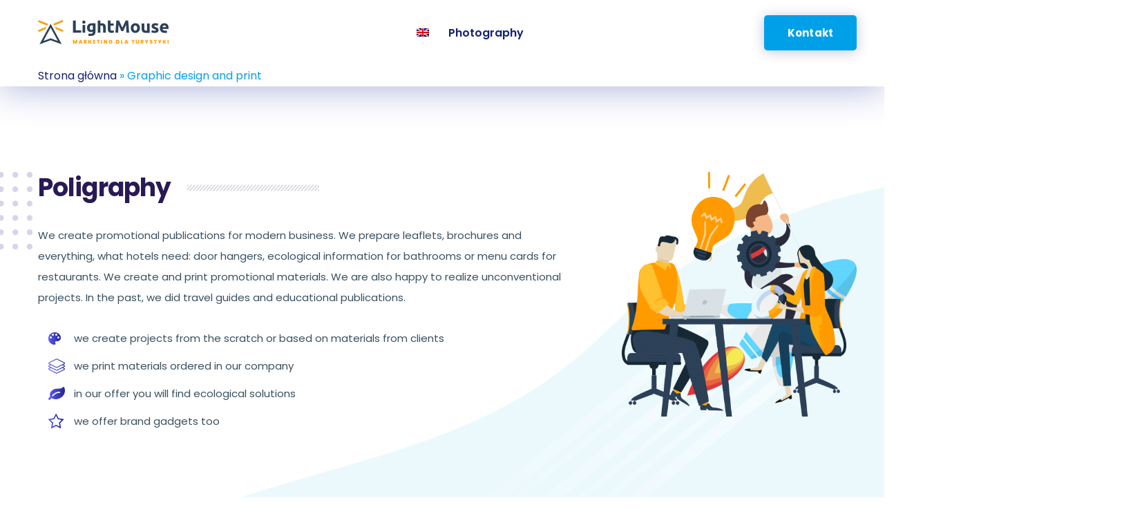

--- FILE ---
content_type: text/html; charset=UTF-8
request_url: https://lightmouse.pl/graphic-design-and-print/?lang=en
body_size: 12869
content:
<!doctype html>
<html lang="en-US">
<head>
    <meta charset="UTF-8">
    <meta name="viewport" content="width=device-width, initial-scale=1">
    <link rel="profile" href="//gmpg.org/xfn/11">
    <!-- Global site tag (gtag.js) - Google Analytics -->
<script async src="https://www.googletagmanager.com/gtag/js?id=G-4CX54P8G3X"></script>
<script>
  window.dataLayer = window.dataLayer || [];
  function gtag(){dataLayer.push(arguments);}
  gtag('js', new Date());

  gtag('config', 'G-4CX54P8G3X');
</script>    <style type="text/css" data-type="vc_shortcodes-custom-css">.vc_custom_1568039118962{padding-top: 0px !important;padding-right: 20px !important;}.vc_custom_1568039126777{padding-top: 0px !important;padding-left: 60px !important;}</style><meta name='robots' content='index, follow, max-image-preview:large, max-snippet:-1, max-video-preview:-1' />
<link rel="alternate" hreflang="en" href="https://lightmouse.pl/graphic-design-and-print/?lang=en" />

	<!-- This site is optimized with the Yoast SEO plugin v26.6 - https://yoast.com/wordpress/plugins/seo/ -->
	<title>Graphic design and print - Wirtualne spacery 360 Lightmouse</title>
	<link rel="canonical" href="https://lightmouse.pl/graphic-design-and-print/?lang=en" />
	<meta property="og:locale" content="en_US" />
	<meta property="og:type" content="article" />
	<meta property="og:title" content="Graphic design and print - Wirtualne spacery 360 Lightmouse" />
	<meta property="og:url" content="https://lightmouse.pl/graphic-design-and-print/?lang=en" />
	<meta property="og:site_name" content="Wirtualne spacery 360 Lightmouse" />
	<meta property="article:modified_time" content="2020-10-20T08:20:08+00:00" />
	<meta property="og:image" content="https://lightmouse.pl/wp-content/uploads/2020/03/Grafika-i-druk.jpg" />
	<meta property="og:image:width" content="1200" />
	<meta property="og:image:height" content="570" />
	<meta property="og:image:type" content="image/jpeg" />
	<meta name="twitter:card" content="summary_large_image" />
	<meta name="twitter:label1" content="Est. reading time" />
	<meta name="twitter:data1" content="5 minutes" />
	<script type="application/ld+json" class="yoast-schema-graph">{"@context":"https://schema.org","@graph":[{"@type":"WebPage","@id":"https://lightmouse.pl/graphic-design-and-print/?lang=en","url":"https://lightmouse.pl/graphic-design-and-print/?lang=en","name":"Graphic design and print - Wirtualne spacery 360 Lightmouse","isPartOf":{"@id":"https://lightmouse.pl/#website"},"primaryImageOfPage":{"@id":"https://lightmouse.pl/graphic-design-and-print/?lang=en#primaryimage"},"image":{"@id":"https://lightmouse.pl/graphic-design-and-print/?lang=en#primaryimage"},"thumbnailUrl":"https://lightmouse.pl/wp-content/uploads/2020/03/Grafika-i-druk.jpg","datePublished":"2020-10-19T11:41:54+00:00","dateModified":"2020-10-20T08:20:08+00:00","breadcrumb":{"@id":"https://lightmouse.pl/graphic-design-and-print/?lang=en#breadcrumb"},"inLanguage":"en-US","potentialAction":[{"@type":"ReadAction","target":["https://lightmouse.pl/graphic-design-and-print/?lang=en"]}]},{"@type":"ImageObject","inLanguage":"en-US","@id":"https://lightmouse.pl/graphic-design-and-print/?lang=en#primaryimage","url":"https://lightmouse.pl/wp-content/uploads/2020/03/Grafika-i-druk.jpg","contentUrl":"https://lightmouse.pl/wp-content/uploads/2020/03/Grafika-i-druk.jpg","width":1200,"height":570},{"@type":"BreadcrumbList","@id":"https://lightmouse.pl/graphic-design-and-print/?lang=en#breadcrumb","itemListElement":[{"@type":"ListItem","position":1,"name":"Strona główna","item":"https://lightmouse.pl/"},{"@type":"ListItem","position":2,"name":"Graphic design and print"}]},{"@type":"WebSite","@id":"https://lightmouse.pl/#website","url":"https://lightmouse.pl/","name":"Wirtualne spacery 360 Lightmouse","description":"","potentialAction":[{"@type":"SearchAction","target":{"@type":"EntryPoint","urlTemplate":"https://lightmouse.pl/?s={search_term_string}"},"query-input":{"@type":"PropertyValueSpecification","valueRequired":true,"valueName":"search_term_string"}}],"inLanguage":"en-US"}]}</script>
	<!-- / Yoast SEO plugin. -->


<link rel='dns-prefetch' href='//fonts.googleapis.com' />
<link rel="alternate" type="application/rss+xml" title="Wirtualne spacery 360 Lightmouse &raquo; Feed" href="https://lightmouse.pl/feed/?lang=en" />
<link rel="alternate" type="application/rss+xml" title="Wirtualne spacery 360 Lightmouse &raquo; Comments Feed" href="https://lightmouse.pl/comments/feed/?lang=en" />
<link rel="alternate" title="oEmbed (JSON)" type="application/json+oembed" href="https://lightmouse.pl/wp-json/oembed/1.0/embed?url=https%3A%2F%2Flightmouse.pl%2Fgraphic-design-and-print%2F%3Flang%3Den" />
<link rel="alternate" title="oEmbed (XML)" type="text/xml+oembed" href="https://lightmouse.pl/wp-json/oembed/1.0/embed?url=https%3A%2F%2Flightmouse.pl%2Fgraphic-design-and-print%2F%3Flang%3Den&#038;format=xml" />
<style id='wp-img-auto-sizes-contain-inline-css' type='text/css'>
img:is([sizes=auto i],[sizes^="auto," i]){contain-intrinsic-size:3000px 1500px}
/*# sourceURL=wp-img-auto-sizes-contain-inline-css */
</style>
<style id='wp-emoji-styles-inline-css' type='text/css'>

	img.wp-smiley, img.emoji {
		display: inline !important;
		border: none !important;
		box-shadow: none !important;
		height: 1em !important;
		width: 1em !important;
		margin: 0 0.07em !important;
		vertical-align: -0.1em !important;
		background: none !important;
		padding: 0 !important;
	}
/*# sourceURL=wp-emoji-styles-inline-css */
</style>
<link rel='stylesheet' id='wp-block-library-css' href='https://lightmouse.pl/wp-includes/css/dist/block-library/style.min.css?ver=d9fac51cc3c92836d78d54f20fcdb0da' type='text/css' media='all' />
<style id='global-styles-inline-css' type='text/css'>
:root{--wp--preset--aspect-ratio--square: 1;--wp--preset--aspect-ratio--4-3: 4/3;--wp--preset--aspect-ratio--3-4: 3/4;--wp--preset--aspect-ratio--3-2: 3/2;--wp--preset--aspect-ratio--2-3: 2/3;--wp--preset--aspect-ratio--16-9: 16/9;--wp--preset--aspect-ratio--9-16: 9/16;--wp--preset--color--black: #000000;--wp--preset--color--cyan-bluish-gray: #abb8c3;--wp--preset--color--white: #ffffff;--wp--preset--color--pale-pink: #f78da7;--wp--preset--color--vivid-red: #cf2e2e;--wp--preset--color--luminous-vivid-orange: #ff6900;--wp--preset--color--luminous-vivid-amber: #fcb900;--wp--preset--color--light-green-cyan: #7bdcb5;--wp--preset--color--vivid-green-cyan: #00d084;--wp--preset--color--pale-cyan-blue: #8ed1fc;--wp--preset--color--vivid-cyan-blue: #0693e3;--wp--preset--color--vivid-purple: #9b51e0;--wp--preset--gradient--vivid-cyan-blue-to-vivid-purple: linear-gradient(135deg,rgb(6,147,227) 0%,rgb(155,81,224) 100%);--wp--preset--gradient--light-green-cyan-to-vivid-green-cyan: linear-gradient(135deg,rgb(122,220,180) 0%,rgb(0,208,130) 100%);--wp--preset--gradient--luminous-vivid-amber-to-luminous-vivid-orange: linear-gradient(135deg,rgb(252,185,0) 0%,rgb(255,105,0) 100%);--wp--preset--gradient--luminous-vivid-orange-to-vivid-red: linear-gradient(135deg,rgb(255,105,0) 0%,rgb(207,46,46) 100%);--wp--preset--gradient--very-light-gray-to-cyan-bluish-gray: linear-gradient(135deg,rgb(238,238,238) 0%,rgb(169,184,195) 100%);--wp--preset--gradient--cool-to-warm-spectrum: linear-gradient(135deg,rgb(74,234,220) 0%,rgb(151,120,209) 20%,rgb(207,42,186) 40%,rgb(238,44,130) 60%,rgb(251,105,98) 80%,rgb(254,248,76) 100%);--wp--preset--gradient--blush-light-purple: linear-gradient(135deg,rgb(255,206,236) 0%,rgb(152,150,240) 100%);--wp--preset--gradient--blush-bordeaux: linear-gradient(135deg,rgb(254,205,165) 0%,rgb(254,45,45) 50%,rgb(107,0,62) 100%);--wp--preset--gradient--luminous-dusk: linear-gradient(135deg,rgb(255,203,112) 0%,rgb(199,81,192) 50%,rgb(65,88,208) 100%);--wp--preset--gradient--pale-ocean: linear-gradient(135deg,rgb(255,245,203) 0%,rgb(182,227,212) 50%,rgb(51,167,181) 100%);--wp--preset--gradient--electric-grass: linear-gradient(135deg,rgb(202,248,128) 0%,rgb(113,206,126) 100%);--wp--preset--gradient--midnight: linear-gradient(135deg,rgb(2,3,129) 0%,rgb(40,116,252) 100%);--wp--preset--font-size--small: 13px;--wp--preset--font-size--medium: 20px;--wp--preset--font-size--large: 36px;--wp--preset--font-size--x-large: 42px;--wp--preset--spacing--20: 0.44rem;--wp--preset--spacing--30: 0.67rem;--wp--preset--spacing--40: 1rem;--wp--preset--spacing--50: 1.5rem;--wp--preset--spacing--60: 2.25rem;--wp--preset--spacing--70: 3.38rem;--wp--preset--spacing--80: 5.06rem;--wp--preset--shadow--natural: 6px 6px 9px rgba(0, 0, 0, 0.2);--wp--preset--shadow--deep: 12px 12px 50px rgba(0, 0, 0, 0.4);--wp--preset--shadow--sharp: 6px 6px 0px rgba(0, 0, 0, 0.2);--wp--preset--shadow--outlined: 6px 6px 0px -3px rgb(255, 255, 255), 6px 6px rgb(0, 0, 0);--wp--preset--shadow--crisp: 6px 6px 0px rgb(0, 0, 0);}:where(.is-layout-flex){gap: 0.5em;}:where(.is-layout-grid){gap: 0.5em;}body .is-layout-flex{display: flex;}.is-layout-flex{flex-wrap: wrap;align-items: center;}.is-layout-flex > :is(*, div){margin: 0;}body .is-layout-grid{display: grid;}.is-layout-grid > :is(*, div){margin: 0;}:where(.wp-block-columns.is-layout-flex){gap: 2em;}:where(.wp-block-columns.is-layout-grid){gap: 2em;}:where(.wp-block-post-template.is-layout-flex){gap: 1.25em;}:where(.wp-block-post-template.is-layout-grid){gap: 1.25em;}.has-black-color{color: var(--wp--preset--color--black) !important;}.has-cyan-bluish-gray-color{color: var(--wp--preset--color--cyan-bluish-gray) !important;}.has-white-color{color: var(--wp--preset--color--white) !important;}.has-pale-pink-color{color: var(--wp--preset--color--pale-pink) !important;}.has-vivid-red-color{color: var(--wp--preset--color--vivid-red) !important;}.has-luminous-vivid-orange-color{color: var(--wp--preset--color--luminous-vivid-orange) !important;}.has-luminous-vivid-amber-color{color: var(--wp--preset--color--luminous-vivid-amber) !important;}.has-light-green-cyan-color{color: var(--wp--preset--color--light-green-cyan) !important;}.has-vivid-green-cyan-color{color: var(--wp--preset--color--vivid-green-cyan) !important;}.has-pale-cyan-blue-color{color: var(--wp--preset--color--pale-cyan-blue) !important;}.has-vivid-cyan-blue-color{color: var(--wp--preset--color--vivid-cyan-blue) !important;}.has-vivid-purple-color{color: var(--wp--preset--color--vivid-purple) !important;}.has-black-background-color{background-color: var(--wp--preset--color--black) !important;}.has-cyan-bluish-gray-background-color{background-color: var(--wp--preset--color--cyan-bluish-gray) !important;}.has-white-background-color{background-color: var(--wp--preset--color--white) !important;}.has-pale-pink-background-color{background-color: var(--wp--preset--color--pale-pink) !important;}.has-vivid-red-background-color{background-color: var(--wp--preset--color--vivid-red) !important;}.has-luminous-vivid-orange-background-color{background-color: var(--wp--preset--color--luminous-vivid-orange) !important;}.has-luminous-vivid-amber-background-color{background-color: var(--wp--preset--color--luminous-vivid-amber) !important;}.has-light-green-cyan-background-color{background-color: var(--wp--preset--color--light-green-cyan) !important;}.has-vivid-green-cyan-background-color{background-color: var(--wp--preset--color--vivid-green-cyan) !important;}.has-pale-cyan-blue-background-color{background-color: var(--wp--preset--color--pale-cyan-blue) !important;}.has-vivid-cyan-blue-background-color{background-color: var(--wp--preset--color--vivid-cyan-blue) !important;}.has-vivid-purple-background-color{background-color: var(--wp--preset--color--vivid-purple) !important;}.has-black-border-color{border-color: var(--wp--preset--color--black) !important;}.has-cyan-bluish-gray-border-color{border-color: var(--wp--preset--color--cyan-bluish-gray) !important;}.has-white-border-color{border-color: var(--wp--preset--color--white) !important;}.has-pale-pink-border-color{border-color: var(--wp--preset--color--pale-pink) !important;}.has-vivid-red-border-color{border-color: var(--wp--preset--color--vivid-red) !important;}.has-luminous-vivid-orange-border-color{border-color: var(--wp--preset--color--luminous-vivid-orange) !important;}.has-luminous-vivid-amber-border-color{border-color: var(--wp--preset--color--luminous-vivid-amber) !important;}.has-light-green-cyan-border-color{border-color: var(--wp--preset--color--light-green-cyan) !important;}.has-vivid-green-cyan-border-color{border-color: var(--wp--preset--color--vivid-green-cyan) !important;}.has-pale-cyan-blue-border-color{border-color: var(--wp--preset--color--pale-cyan-blue) !important;}.has-vivid-cyan-blue-border-color{border-color: var(--wp--preset--color--vivid-cyan-blue) !important;}.has-vivid-purple-border-color{border-color: var(--wp--preset--color--vivid-purple) !important;}.has-vivid-cyan-blue-to-vivid-purple-gradient-background{background: var(--wp--preset--gradient--vivid-cyan-blue-to-vivid-purple) !important;}.has-light-green-cyan-to-vivid-green-cyan-gradient-background{background: var(--wp--preset--gradient--light-green-cyan-to-vivid-green-cyan) !important;}.has-luminous-vivid-amber-to-luminous-vivid-orange-gradient-background{background: var(--wp--preset--gradient--luminous-vivid-amber-to-luminous-vivid-orange) !important;}.has-luminous-vivid-orange-to-vivid-red-gradient-background{background: var(--wp--preset--gradient--luminous-vivid-orange-to-vivid-red) !important;}.has-very-light-gray-to-cyan-bluish-gray-gradient-background{background: var(--wp--preset--gradient--very-light-gray-to-cyan-bluish-gray) !important;}.has-cool-to-warm-spectrum-gradient-background{background: var(--wp--preset--gradient--cool-to-warm-spectrum) !important;}.has-blush-light-purple-gradient-background{background: var(--wp--preset--gradient--blush-light-purple) !important;}.has-blush-bordeaux-gradient-background{background: var(--wp--preset--gradient--blush-bordeaux) !important;}.has-luminous-dusk-gradient-background{background: var(--wp--preset--gradient--luminous-dusk) !important;}.has-pale-ocean-gradient-background{background: var(--wp--preset--gradient--pale-ocean) !important;}.has-electric-grass-gradient-background{background: var(--wp--preset--gradient--electric-grass) !important;}.has-midnight-gradient-background{background: var(--wp--preset--gradient--midnight) !important;}.has-small-font-size{font-size: var(--wp--preset--font-size--small) !important;}.has-medium-font-size{font-size: var(--wp--preset--font-size--medium) !important;}.has-large-font-size{font-size: var(--wp--preset--font-size--large) !important;}.has-x-large-font-size{font-size: var(--wp--preset--font-size--x-large) !important;}
/*# sourceURL=global-styles-inline-css */
</style>

<style id='classic-theme-styles-inline-css' type='text/css'>
/*! This file is auto-generated */
.wp-block-button__link{color:#fff;background-color:#32373c;border-radius:9999px;box-shadow:none;text-decoration:none;padding:calc(.667em + 2px) calc(1.333em + 2px);font-size:1.125em}.wp-block-file__button{background:#32373c;color:#fff;text-decoration:none}
/*# sourceURL=/wp-includes/css/classic-themes.min.css */
</style>
<link rel='stylesheet' id='contact-form-7-css' href='https://lightmouse.pl/wp-content/plugins/contact-form-7/includes/css/styles.css?ver=6.1.4' type='text/css' media='all' />
<link rel='stylesheet' id='cms-plugin-stylesheet-css' href='https://lightmouse.pl/wp-content/plugins/ctcore/assets/css/cms-style.css?ver=d9fac51cc3c92836d78d54f20fcdb0da' type='text/css' media='all' />
<link property="stylesheet" rel='stylesheet' id='owl-carousel-css' href='https://lightmouse.pl/wp-content/plugins/ctcore/assets/css/owl.carousel.min.css?ver=d9fac51cc3c92836d78d54f20fcdb0da' type='text/css' media='all' />
<link rel='stylesheet' id='rs-plugin-settings-css' href='https://lightmouse.pl/wp-content/plugins/revslider/public/assets/css/rs6.css?ver=6.1.1' type='text/css' media='all' />
<style id='rs-plugin-settings-inline-css' type='text/css'>
#rs-demo-id {}
/*# sourceURL=rs-plugin-settings-inline-css */
</style>
<link rel='stylesheet' id='wpml-menu-item-0-css' href='https://lightmouse.pl/wp-content/plugins/sitepress-multilingual-cms/templates/language-switchers/menu-item/style.min.css?ver=1' type='text/css' media='all' />
<link rel='stylesheet' id='eeb-css-frontend-css' href='https://lightmouse.pl/wp-content/plugins/email-encoder-bundle/assets/css/style.css?ver=54d4eedc552c499c4a8d6b89c23d3df1' type='text/css' media='all' />
<link rel='stylesheet' id='seclight-style-css' href='https://lightmouse.pl/wp-content/themes/seclight/style.css?ver=d9fac51cc3c92836d78d54f20fcdb0da' type='text/css' media='all' />
<link rel='stylesheet' id='child-style-css' href='https://lightmouse.pl/wp-content/themes/seclight-child/style.css?ver=d9fac51cc3c92836d78d54f20fcdb0da' type='text/css' media='all' />
<link rel='stylesheet' id='bootstrap-css' href='https://lightmouse.pl/wp-content/themes/seclight/assets/css/bootstrap.min.css?ver=4.0.0' type='text/css' media='all' />
<link rel='stylesheet' id='font-awesome-css' href='https://lightmouse.pl/wp-content/plugins/js_composer/assets/lib/bower/font-awesome/css/font-awesome.min.css?ver=6.0.5' type='text/css' media='all' />
<link rel='stylesheet' id='font-awesome-v5-css' href='https://lightmouse.pl/wp-content/themes/seclight/assets/css/font-awesome5.min.css?ver=5.8.0' type='text/css' media='all' />
<link rel='stylesheet' id='font-material-icon-css' href='https://lightmouse.pl/wp-content/themes/seclight/assets/css/material-design-iconic-font.min.css?ver=2.2.0' type='text/css' media='all' />
<link rel='stylesheet' id='flaticon-css' href='https://lightmouse.pl/wp-content/themes/seclight/assets/css/flaticon.css?ver=1.0.0' type='text/css' media='all' />
<link rel='stylesheet' id='themify-icons-css' href='https://lightmouse.pl/wp-content/themes/seclight/assets/css/themify-icons.css?ver=1.0.0' type='text/css' media='all' />
<link rel='stylesheet' id='font-etline-icon-css' href='https://lightmouse.pl/wp-content/themes/seclight/assets/css/et-line.css?ver=1.0.0' type='text/css' media='all' />
<link rel='stylesheet' id='font-pe-icon-7-stroke-css' href='https://lightmouse.pl/wp-content/themes/seclight/assets/css/pe-icon-7-stroke.css?ver=1.0.0' type='text/css' media='all' />
<link rel='stylesheet' id='icofont-css' href='https://lightmouse.pl/wp-content/themes/seclight/assets/css/icofont.min.css?ver=1.0.0' type='text/css' media='all' />
<link rel='stylesheet' id='magnific-popup-css' href='https://lightmouse.pl/wp-content/themes/seclight/assets/css/magnific-popup.css?ver=1.0.0' type='text/css' media='all' />
<link rel='stylesheet' id='seclight-theme-css' href='https://lightmouse.pl/wp-content/themes/seclight/assets/css/theme.css?ver=1.0.5' type='text/css' media='all' />
<link rel='stylesheet' id='seclight-menu-css' href='https://lightmouse.pl/wp-content/themes/seclight/assets/css/menu.css?ver=1.0.5' type='text/css' media='all' />
<link rel='stylesheet' id='seclight-google-fonts-css' href='//fonts.googleapis.com/css?family=Poppins%3A300%2C400%2C400i%2C500%2C500i%2C600%2C600i%2C700%2C700i%7CPlayfair+Display%3A400%2C400i%2C700%2C700i%2C900%2C900i&#038;subset=latin%2Clatin-ext&#038;ver=d9fac51cc3c92836d78d54f20fcdb0da' type='text/css' media='all' />
<link rel='stylesheet' id='newsletter-css' href='https://lightmouse.pl/wp-content/plugins/newsletter/style.css?ver=9.1.0' type='text/css' media='all' />
<link rel='stylesheet' id='js_composer_front-css' href='https://lightmouse.pl/wp-content/plugins/js_composer/assets/css/js_composer.min.css?ver=6.0.5' type='text/css' media='all' />
<script type="text/javascript" src="https://lightmouse.pl/wp-includes/js/jquery/jquery.min.js?ver=3.7.1" id="jquery-core-js"></script>
<script type="text/javascript" src="https://lightmouse.pl/wp-includes/js/jquery/jquery-migrate.min.js?ver=3.4.1" id="jquery-migrate-js"></script>
<script type="text/javascript" src="https://lightmouse.pl/wp-content/plugins/revslider/public/assets/js/revolution.tools.min.js?ver=6.0" id="tp-tools-js"></script>
<script type="text/javascript" src="https://lightmouse.pl/wp-content/plugins/revslider/public/assets/js/rs6.min.js?ver=6.1.1" id="revmin-js"></script>
<script type="text/javascript" src="https://lightmouse.pl/wp-content/plugins/email-encoder-bundle/assets/js/custom.js?ver=2c542c9989f589cd5318f5cef6a9ecd7" id="eeb-js-frontend-js"></script>
<link rel="https://api.w.org/" href="https://lightmouse.pl/wp-json/" /><link rel="alternate" title="JSON" type="application/json" href="https://lightmouse.pl/wp-json/wp/v2/pages/1880" /><link rel="EditURI" type="application/rsd+xml" title="RSD" href="https://lightmouse.pl/xmlrpc.php?rsd" />

<link rel='shortlink' href='https://lightmouse.pl/?p=1880&#038;lang=en' />
<meta name="generator" content="Redux 4.5.9" /><meta name="generator" content="WPML ver:4.8.6 stt:1,40;" />
<meta name="cdp-version" content="1.5.0" /><link rel="icon" type="image/png" href="https://lightmouse.pl/wp-content/uploads/2019/11/Zasób-9.png"/><style type="text/css">.recentcomments a{display:inline !important;padding:0 !important;margin:0 !important;}</style><meta name="generator" content="Powered by WPBakery Page Builder - drag and drop page builder for WordPress."/>
<style type="text/css" id="custom-background-css">
body.custom-background { background-image: url("https://lightmouse.pl/wp-content/uploads/2022/01/AdobeStock_105903243-scaled.jpeg"); background-position: left top; background-size: auto; background-repeat: repeat; background-attachment: scroll; }
</style>
	<meta name="generator" content="Powered by Slider Revolution 6.1.1 - responsive, Mobile-Friendly Slider Plugin for WordPress with comfortable drag and drop interface." />
<script type="text/javascript">function setREVStartSize(a){try{var b,c=document.getElementById(a.c).parentNode.offsetWidth;if(c=0===c||isNaN(c)?window.innerWidth:c,a.tabw=void 0===a.tabw?0:parseInt(a.tabw),a.thumbw=void 0===a.thumbw?0:parseInt(a.thumbw),a.tabh=void 0===a.tabh?0:parseInt(a.tabh),a.thumbh=void 0===a.thumbh?0:parseInt(a.thumbh),a.tabhide=void 0===a.tabhide?0:parseInt(a.tabhide),a.thumbhide=void 0===a.thumbhide?0:parseInt(a.thumbhide),a.mh=void 0===a.mh||""==a.mh?0:a.mh,"fullscreen"===a.layout||"fullscreen"===a.l)b=Math.max(a.mh,window.innerHeight);else{for(var d in a.gw=Array.isArray(a.gw)?a.gw:[a.gw],a.rl)(void 0===a.gw[d]||0===a.gw[d])&&(a.gw[d]=a.gw[d-1]);for(var d in a.gh=void 0===a.el||""===a.el||Array.isArray(a.el)&&0==a.el.length?a.gh:a.el,a.gh=Array.isArray(a.gh)?a.gh:[a.gh],a.rl)(void 0===a.gh[d]||0===a.gh[d])&&(a.gh[d]=a.gh[d-1]);var e,f=Array(a.rl.length),g=0;for(var d in a.tabw=a.tabhide>=c?0:a.tabw,a.thumbw=a.thumbhide>=c?0:a.thumbw,a.tabh=a.tabhide>=c?0:a.tabh,a.thumbh=a.thumbhide>=c?0:a.thumbh,a.rl)f[d]=a.rl[d]<window.innerWidth?0:a.rl[d];for(var d in e=f[0],f)e>f[d]&&0<f[d]&&(e=f[d],g=d);var h=c>a.gw[g]+a.tabw+a.thumbw?1:(c-(a.tabw+a.thumbw))/a.gw[g];b=a.gh[g]*h+(a.tabh+a.thumbh)}void 0===window.rs_init_css&&(window.rs_init_css=document.head.appendChild(document.createElement("style"))),document.getElementById(a.c).height=b,window.rs_init_css.innerHTML+="#"+a.c+"_wrapper { height: "+b+"px }"}catch(a){console.log("Failure at Presize of Slider:"+a)}};</script>
<style id="cms_theme_options-dynamic-css" title="dynamic-css" class="redux-options-output">#header-wrap.header-layout2 .header-top-1{background-color:#ffffff;}#pagetitle{background-image:url('https://lightmouse.pl/wp-content/uploads/2019/09/page-title.jpg');}a{color:#e73d8e;}a:hover{color:#5b5cfb;}a:active{color:#5b5cfb;}</style><noscript><style> .wpb_animate_when_almost_visible { opacity: 1; }</style></noscript>	<!-- Global site tag (gtag.js) - Google Analytics -->
<script async src="https://www.googletagmanager.com/gtag/js?id=G-P73VZ92T1F"></script>
<script>
  window.dataLayer = window.dataLayer || [];
  function gtag(){dataLayer.push(arguments);}
  gtag('js', new Date());

  gtag('config', 'G-P73VZ92T1F');
</script>
<link rel='stylesheet' id='vc_animate-css-css' href='https://lightmouse.pl/wp-content/plugins/js_composer/assets/lib/bower/animate-css/animate.min.css?ver=6.0.5' type='text/css' media='all' />
<link rel='stylesheet' id='vc_tta_style-css' href='https://lightmouse.pl/wp-content/plugins/js_composer/assets/css/js_composer_tta.min.css?ver=6.0.5' type='text/css' media='all' />
</head>

<body data-rsssl=1 class="wp-singular page-template-default page page-id-1880 custom-background wp-theme-seclight wp-child-theme-seclight-child group-blog  reduxon body-default-font heading-default-font visual-composer wpb-js-composer js-comp-ver-6.0.5 vc_responsive">
<div id="page" class="site">
            <div id="ct-loadding" class="ct-loader style6">
                                <div class="ct-cube-grid">
                      <div class="ct-cube ct-cube1"></div>
                      <div class="ct-cube ct-cube2"></div>
                      <div class="ct-cube ct-cube3"></div>
                      <div class="ct-cube ct-cube4"></div>
                      <div class="ct-cube ct-cube5"></div>
                      <div class="ct-cube ct-cube6"></div>
                      <div class="ct-cube ct-cube7"></div>
                      <div class="ct-cube ct-cube8"></div>
                      <div class="ct-cube ct-cube9"></div>
                    </div>
                            </div>
    <header id="masthead" class="header-main">
    <div id="header-wrap" class="header-layout2 fixed-height no-sticky">
                <div id="header-main" class="header-main">
            <div class="container">
                <div class="row">
                    <div class="header-branding">
                        <a class="logo-dark" href="https://lightmouse.pl/?lang=en" title="Wirtualne spacery 360 Lightmouse" rel="home"><img src="https://lightmouse.pl/wp-content/uploads/2019/11/LOGO-STRONA-2.png" alt="Wirtualne spacery 360 Lightmouse"/></a><a class="logo-light" href="https://lightmouse.pl/?lang=en" title="Wirtualne spacery 360 Lightmouse" rel="home"><img src="https://lightmouse.pl/wp-content/uploads/2019/11/LOGO-STRONA-2.png" alt="Wirtualne spacery 360 Lightmouse"/></a>						
                    </div>
                    <div class="header-navigation">
                        <nav class="main-navigation">
                            <div class="main-navigation-inner">
                                <div class="menu-mobile-close"><i class="zmdi zmdi-close"></i></div>
                                    <div class="header-mobile-search">
        <form role="search" method="get" action="https://lightmouse.pl/?lang=en">
            <input type="text" placeholder="Search Keywords" name="s" class="search-field" />
            <button type="submit" class="search-submit"><i class="fac fac-search"></i></button>
        </form>
    </div>
                                <ul id="primary-menu" class="primary-menu clearfix"><li id="menu-item-wpml-ls-11-en" class="menu-item wpml-ls-slot-11 wpml-ls-item wpml-ls-item-en wpml-ls-current-language wpml-ls-menu-item wpml-ls-first-item wpml-ls-last-item menu-item-type-wpml_ls_menu_item menu-item-object-wpml_ls_menu_item menu-item-wpml-ls-11-en"><a href="https://lightmouse.pl/graphic-design-and-print/?lang=en" role="menuitem"><span class="text-menu"><img
            class="wpml-ls-flag"
            src="https://lightmouse.pl/wp-content/plugins/sitepress-multilingual-cms/res/flags/en.png"
            alt="English"
            
            
    /></span><span class="line-menu"></span></a></li>
<li id="menu-item-2076" class="menu-item menu-item-type-post_type menu-item-object-page menu-item-2076"><a href="https://lightmouse.pl/photo-sessions-and-spherical-panoramas/?lang=en" class="no-one-page"><span class="text-menu">Photography</span><span class="line-menu"></span></a></li>
</ul>                                                                    <a class="btn btn-third btn-mobile" href="https://lightmouse.pl/contact-2/?lang=en" target="_self">Kontakt<i></i></a>
                                                            </div>

                        </nav>
                        <div class="site-menu-right">
                                                                                </div>
                    </div>
                                            <div class="site-header-button">
                            <a class="btn btn-third" href="https://lightmouse.pl/contact-2/?lang=en" target="_self">Kontakt</a>
                        </div>
                                        <div class="menu-mobile-overlay"></div>
                </div>
				<div id="breadcrumbs"><span><span><a href="https://lightmouse.pl/">Strona główna</a></span> » <span class="breadcrumb_last" aria-current="page">Graphic design and print</span></span></div>            </div>
            <div id="main-menu-mobile">
                                <span class="btn-nav-mobile open-menu">
                    <span></span>
                </span>
            </div>
        </div>
    </div>
</header>    <div id="content" class="site-content">
    	<div class="content-inner">
			    <div class="container content-container">
        <div class="row content-row">
            <div id="primary"  class="content-area content-full-width col-12">
                <main id="main" class="site-main">
                    
<article id="post-1880" class="post-1880 page type-page status-publish has-post-thumbnail hentry">
    <div class="entry-content clearfix">
        <div class="vc_row wpb_row vc_row-fluid bg-image-ps-inherit"><div class="wpb_column vc_column_container vc_col-sm-12 vc_col-lg-8 vc_col-md-8 rm-padding-lg"><div class="vc_column-inner vc_custom_1568039118962"><div class="wpb_wrapper">
<div id="ct-image-section" class="ct-image-section el-parallax grid-based  hidde-sm  " style="top:0px;left:-105px;" data-speed="5" data-move="40">
	<img decoding="async" width="112" height="112" src="https://lightmouse.pl/wp-content/uploads/2019/09/box-dots.png" class="attachment-full" alt="" /></div><div id="ct-heading" class="ct-heading layout3 align-left align-left-md align-left-sm align-left-xs  desc-active">
    
    <div class="ct-inline-css"  data-css="
                                ">
    </div>

    <h3 class="ct-heading-tag " style="margin-bottom:32px; ">
                    Poligraphy            </h3>

            <div class="ct-heading-desc" style="font-size:15px;line-height:30px;font-weight:400;">We create promotional publications for modern business. We prepare leaflets, brochures and everything, what hotels need: door hangers, ecological information for bathrooms or menu cards for restaurants. We create and print promotional materials. We are also happy to realize unconventional projects. In the past, we did travel guides and educational publications.</div>
    </div><div class="vc_empty_space"   style="height: 30px"><span class="vc_empty_space_inner"></span></div><div class="ct-list-icon1   wpb_animate_when_almost_visible wpb_fadeInUp fadeInUp">
            <div class="list-icon">
            <i class="text-gradient zmdi zmdi-palette "></i>
        </div>
    	<div class="list-content">
        we create projects from the scratch or based on materials from clients    </div>
</div><div class="ct-list-icon1   wpb_animate_when_almost_visible wpb_fadeInUp fadeInUp">
            <div class="list-icon">
            <i class="text-gradient flaticon-layers "></i>
        </div>
    	<div class="list-content">
        we print materials ordered in our company    </div>
</div><div class="ct-list-icon1   wpb_animate_when_almost_visible wpb_fadeInUp fadeInUp">
            <div class="list-icon">
            <i class="text-gradient fa fa-leaf "></i>
        </div>
    	<div class="list-content">
        in our offer you will find ecological solutions    </div>
</div><div class="ct-list-icon1   wpb_animate_when_almost_visible wpb_fadeInUp fadeInUp">
            <div class="list-icon">
            <i class="text-gradient fa fa-star-o "></i>
        </div>
    	<div class="list-content">
        we offer brand gadgets too    </div>
</div><div class="vc_empty_space"   style="height: 52px"><span class="vc_empty_space_inner"></span></div></div></div></div><div class="wpb_column vc_column_container vc_col-sm-12 vc_col-lg-4 vc_col-md-4 rm-padding-lg"><div class="vc_column-inner vc_custom_1568039126777"><div class="wpb_wrapper">
<div id="ct-image-section-2" class="ct-image-section  slide-based    " style="right:-400px;" >
	<img fetchpriority="high" decoding="async" width="1665" height="1290" src="https://lightmouse.pl/wp-content/uploads/2019/09/section-image-04.png" class="attachment-full" alt="" /></div>
	<div  class="wpb_single_image wpb_content_element vc_align_left  inherit inherit">
		
		<figure class="wpb_wrapper vc_figure">
			<div class="vc_single_image-wrapper   vc_box_border_grey"><img decoding="async" width="487" height="530" src="https://lightmouse.pl/wp-content/uploads/2019/11/POLIGRAFIA.png" class="vc_single_image-img attachment-full" alt="" srcset="https://lightmouse.pl/wp-content/uploads/2019/11/POLIGRAFIA.png 487w, https://lightmouse.pl/wp-content/uploads/2019/11/POLIGRAFIA-276x300.png 276w" sizes="(max-width: 487px) 100vw, 487px" /></div>
		</figure>
	</div>
<div class="vc_empty_space"   style="height: 150px"><span class="vc_empty_space_inner"></span></div>
<div id="ct-image-section-3" class="ct-image-section  slide-based    " style="left:600px;" >
	<img loading="lazy" decoding="async" width="894" height="947" src="https://lightmouse.pl/wp-content/uploads/2019/09/landing-layer4.png" class="attachment-full" alt="" /></div></div></div></div></div><div class="vc_row wpb_row vc_row-fluid bg-image-ps-inherit"><div class="wpb_column vc_column_container vc_col-sm-3"><div class="vc_column-inner"><div class="wpb_wrapper">
	<div  class="wpb_single_image wpb_content_element vc_align_left  inherit inherit">
		
		<figure class="wpb_wrapper vc_figure">
			<div class="vc_single_image-wrapper   vc_box_border_grey"><img loading="lazy" decoding="async" width="311" height="421" src="https://lightmouse.pl/wp-content/uploads/2019/11/IDENTYFIKACJA-4.png" class="vc_single_image-img attachment-full" alt="" srcset="https://lightmouse.pl/wp-content/uploads/2019/11/IDENTYFIKACJA-4.png 311w, https://lightmouse.pl/wp-content/uploads/2019/11/IDENTYFIKACJA-4-222x300.png 222w" sizes="auto, (max-width: 311px) 100vw, 311px" /></div>
		</figure>
	</div>
</div></div></div><div class="wpb_column vc_column_container vc_col-sm-9"><div class="vc_column-inner"><div class="wpb_wrapper"><div id="ct-heading-2" class="ct-heading layout3 align-left align-left-md align-left-sm align-left-xs  desc-active">
    
    <div class="ct-inline-css"  data-css="
                                ">
    </div>

    <h3 class="ct-heading-tag " style="margin-bottom:32px; ">
                    Visual Identification Systems            </h3>

            <div class="ct-heading-desc" style="font-size:15px;line-height:30px;font-weight:400;">It is your brand identity and it determines how customers see and feel your company.</p>
<p>Well designed visual identification creates a positive image of the company and sends non-verbal messages, e.g. a hotel with a conference center wants to highlight that its services are for business clients. For a company from the entertainment sector we will offer completely different type of visual identification. With consistent visual look company tells their clients: we are professional and we have an attention for details.</div>
    </div><div class="vc_empty_space"   style="height: 30px"><span class="vc_empty_space_inner"></span></div><div id="ct-heading-3" class="ct-heading layout2 align-left align-left-md align-left-sm align-left-xs  ">
    
    <div class="ct-inline-css"  data-css="
                                ">
    </div>

    
    <h5 class="ct-heading-tag " >
                    What is VIS?            </h5>

    </div><div class="ct-text-block1   text-left  " style="">
    <p>The visual identification system includes, e.g brand logo, colors used by the brand, company prints, packaging, advertising materials, fair stands, marking company cars or elements of clothing for employees.</p>
</div><div class="vc_empty_space"   style="height: 60px"><span class="vc_empty_space_inner"></span></div></div></div></div></div><div class="vc_row wpb_row vc_row-fluid bg-image-ps-inherit"><div class="wpb_column vc_column_container vc_col-sm-12"><div class="vc_column-inner"><div class="wpb_wrapper"><div id="ct-heading-4" class="ct-heading layout2 align-left align-left-md align-left-sm align-left-xs  ">
    
    <div class="ct-inline-css"  data-css="
                                ">
    </div>

    
    <h4 class="ct-heading-tag " >
                    Steps of creating company?s VIS            </h4>

    </div><div class="vc_empty_space"   style="height: 30px"><span class="vc_empty_space_inner"></span></div><div class="vc_tta-container" data-vc-action="collapse"><div class="vc_general vc_tta vc_tta-tabs vc_tta-style-default vc_tta-o-shape-group vc_tta-tabs-position-top vc_tta-controls-align-left"><div class="vc_tta-tabs-container"><ul class="vc_tta-tabs-list"><li class="vc_tta-tab vc_active" data-vc-tab><a href="#1573203348973-d5161232-a067" data-vc-tabs data-vc-container=".vc_tta"><span class="vc_tta-title-text">Project?s specification</span></a></li><li class="vc_tta-tab" data-vc-tab><a href="#1573203347891-1ffbedac-87ff" data-vc-tabs data-vc-container=".vc_tta"><span class="vc_tta-title-text">First projects</span></a></li><li class="vc_tta-tab" data-vc-tab><a href="#1568043417962-8d7c749e-52ca" data-vc-tabs data-vc-container=".vc_tta"><span class="vc_tta-title-text">Selections</span></a></li><li class="vc_tta-tab" data-vc-tab><a href="#1568043471617-9a4a8cdb-5391" data-vc-tabs data-vc-container=".vc_tta"><span class="vc_tta-title-text">Brand book</span></a></li><li class="vc_tta-tab" data-vc-tab><a href="#1568043471470-aaa94d26-c250" data-vc-tabs data-vc-container=".vc_tta"><span class="vc_tta-title-text">Branding elements</span></a></li></ul></div><div class="vc_tta-panels-container"><div class="vc_tta-panels"><div class="vc_tta-panel vc_active" id="1573203348973-d5161232-a067" data-vc-content=".vc_tta-panel-body"><div class="vc_tta-panel-heading"><h4 class="vc_tta-panel-title"><a href="#1573203348973-d5161232-a067" data-vc-accordion data-vc-container=".vc_tta-container"><span class="vc_tta-title-text">Project?s specification</span></a></h4></div><div class="vc_tta-panel-body"><div class="ct-text-block1   text-left  " style="">
    <p><span style="font-weight: 400;">We prepare a full or short brand book, with different versions of your new logo and using examples and rules.  </span><span style="font-weight: 400;">We collect information about the brand and specificity of a business. We conduct an interview regarding marketing goals and target customers.</span></p>
</div></div></div><div class="vc_tta-panel" id="1573203347891-1ffbedac-87ff" data-vc-content=".vc_tta-panel-body"><div class="vc_tta-panel-heading"><h4 class="vc_tta-panel-title"><a href="#1573203347891-1ffbedac-87ff" data-vc-accordion data-vc-container=".vc_tta-container"><span class="vc_tta-title-text">First projects</span></a></h4></div><div class="vc_tta-panel-body"><div class="ct-text-block1   text-left  " style="">
    <p><span style="font-weight: 400;">We will present you a preliminary project, thanks to which we will jointly develop the direction of further work.</span></p>
</div></div></div><div class="vc_tta-panel" id="1568043417962-8d7c749e-52ca" data-vc-content=".vc_tta-panel-body"><div class="vc_tta-panel-heading"><h4 class="vc_tta-panel-title"><a href="#1568043417962-8d7c749e-52ca" data-vc-accordion data-vc-container=".vc_tta-container"><span class="vc_tta-title-text">Selections</span></a></h4></div><div class="vc_tta-panel-body"><div class="ct-text-block1   text-left  " style="font-size:15px;line-height:27px;">
    <p><span style="font-weight: 400;">After selecting the concept, we will improve details of your new logo, and we will make some tests to check how it looks in several color variants and formats.</span></p>
</div></div></div><div class="vc_tta-panel" id="1568043471617-9a4a8cdb-5391" data-vc-content=".vc_tta-panel-body"><div class="vc_tta-panel-heading"><h4 class="vc_tta-panel-title"><a href="#1568043471617-9a4a8cdb-5391" data-vc-accordion data-vc-container=".vc_tta-container"><span class="vc_tta-title-text">Brand book</span></a></h4></div><div class="vc_tta-panel-body"><div class="ct-text-block1   text-left  " style="font-size:15px;line-height:27px;">
    <p><span style="font-weight: 400;">We prepare a full or short brand book, with different versions of your new logo and using examples and rules.</span><span style="font-weight: 400;"><br />
</span></p>
</div></div></div><div class="vc_tta-panel" id="1568043471470-aaa94d26-c250" data-vc-content=".vc_tta-panel-body"><div class="vc_tta-panel-heading"><h4 class="vc_tta-panel-title"><a href="#1568043471470-aaa94d26-c250" data-vc-accordion data-vc-container=".vc_tta-container"><span class="vc_tta-title-text">Branding elements</span></a></h4></div><div class="vc_tta-panel-body"><div class="ct-text-block1   text-left  " style="font-size:15px;line-height:27px;">
    <p><span style="font-weight: 400;">At this step, we design your business cards, letterhead, promotional gadgets and other materials for your business.</span></p>
</div></div></div></div></div></div></div><div class="vc_empty_space"   style="height: 50px"><span class="vc_empty_space_inner"></span></div></div></div></div></div><div class="vc_row wpb_row vc_row-fluid bg-image-ps-inherit"><div class="wpb_column vc_column_container vc_col-sm-12"><div class="vc_column-inner"><div class="wpb_wrapper"><div class="ct-button-wrapper align-center align-center-md align-center-sm align-center-xs  ">

    <a  href="https://lightmouse.pl/contact/?lang=en" target=" _blank" class="btn btn-preset4 size-lg">
                <span>Order our services</span>
            </a>

</div><div class="vc_empty_space"   style="height: 50px"><span class="vc_empty_space_inner"></span></div><div id="ct-heading-5" class="ct-heading layout3 align-left align-left-md align-left-sm align-left-xs  ">
    
    <div class="ct-inline-css"  data-css="
                                ">
    </div>

    <h3 class="ct-heading-tag " >
                    Our packages            </h3>

    </div><div class="vc_empty_space"   style="height: 50px"><span class="vc_empty_space_inner"></span></div></div></div></div></div><div class="vc_row wpb_row vc_row-fluid bg-image-ps-inherit"><div class="wpb_column vc_column_container vc_col-sm-4"><div class="vc_column-inner"><div class="wpb_wrapper"><div class="ct-fancybox-layout7 preset1  ">
	<div class="ct-fancybox-inner">
		                            <div class="ct-fancybox-icon" style="">
                    <div class="ct-fancybox-icon-inner">
                        <i class="fa fa-id-card "></i>
                    </div>
                    <div class="ct-fancybox-rotate"></div>
                </div>
                                        <h3 class="ct-fancybox-title" style="">
                Promotional materials            </h3>
                            <div class="ct-fancybox-content" style="">
                </p>
<ul>
<li>designing promotional materials</li>
<li>printing</li>
<li>prices for the project are set individually</li>
</ul>
<p>            </div>
                	</div>
</div></div></div></div><div class="wpb_column vc_column_container vc_col-sm-4"><div class="vc_column-inner"><div class="wpb_wrapper"><div class="ct-fancybox-layout7 preset1  ">
	<div class="ct-fancybox-inner">
		                            <div class="ct-fancybox-icon" style="">
                    <div class="ct-fancybox-icon-inner">
                        <i class="fa fa-pencil "></i>
                    </div>
                    <div class="ct-fancybox-rotate"></div>
                </div>
                                        <h3 class="ct-fancybox-title" style="">
                Visual identification - LOGO package            </h3>
                            <div class="ct-fancybox-content" style="">
                </p>
<ul>
<li>collecting information about the brand, type and specificity of the business</li>
<li>interviewing the client (about marketing goals, target clients)</li>
<li>initial identification projects</li>
<li>concept selection and application examples</li>
<li>creating an abbreviated brand book</li>
</ul>
<p>            </div>
                	</div>
</div></div></div></div><div class="wpb_column vc_column_container vc_col-sm-4"><div class="vc_column-inner"><div class="wpb_wrapper"><div class="ct-fancybox-layout7 preset1  ">
	<div class="ct-fancybox-inner">
		                            <div class="ct-fancybox-icon" style="">
                    <div class="ct-fancybox-icon-inner">
                        <i class="fa fa-folder-o "></i>
                    </div>
                    <div class="ct-fancybox-rotate"></div>
                </div>
                                        <h3 class="ct-fancybox-title" style="">
                Visual identification - BRANDING package            </h3>
                            <div class="ct-fancybox-content" style="">
                </p>
<ul>
<li>collecting information about the brand, type and specificity of the activity</li>
<li>interviewing the client (about marketing goals, target clients)</li>
<li>initial identification projects</li>
<li>concept selection</li>
<li>creating a full brand book</li>
<li>designing branding elements (e.g. business cards, roll-ups, letterhead) - max. 5 elements</li>
</ul>
<p>            </div>
                	</div>
</div></div></div></div></div><div class="vc_row wpb_row vc_row-fluid bg-image-ps-inherit"><div class="wpb_column vc_column_container vc_col-sm-12"><div class="vc_column-inner"><div class="wpb_wrapper"><div class="vc_empty_space"   style="height: 50px"><span class="vc_empty_space_inner"></span></div><div class="ct-button-wrapper align-center align-center-md align-center-sm align-center-xs  ">

    <a  href="https://lightmouse.pl/graphic-design-and-print-2/?lang=en" target=" _blank" class="btn btn-preset4 size-lg">
                <span>Our portfolio</span>
            </a>

</div><div class="vc_empty_space"   style="height: 50px"><span class="vc_empty_space_inner"></span></div></div></div></div></div>
    </div><!-- .entry-content -->

    </article><!-- #post-1880 -->
                </main><!-- #main -->
            </div><!-- #primary -->

            
        </div>
    </div>

		</div><!-- #content inner -->
	</div><!-- #content -->
	
	<footer id="colophon" class="site-footer-custom">
            <div class="footer-custom-inner">
            <div class="container">
                <div class="row">
                    <div class="col-12">
                        <style data-type="vc_shortcodes-custom-css">.vc_custom_1567588357582{background: #140839 url(https://demo.casethemes.net/seclight/wp-content/uploads/2019/09/bg-footer.png?id=88) !important;background-position: 0 0 !important;background-repeat: no-repeat !important;}.vc_custom_1567588780834{padding-top: 16px !important;padding-bottom: 16px !important;background-color: #000000 !important;}.vc_custom_1567651736305{padding-top: 34px !important;padding-bottom: 43px !important;}.vc_custom_1569317227365{padding-top: 60px !important;}.vc_custom_1568706530823{padding-top: 60px !important;}.vc_custom_1568706537164{padding-top: 60px !important;}.vc_custom_1567651982453{margin-bottom: 33px !important;}.vc_custom_1567651599133{margin-bottom: 18px !important;}.vc_custom_1567588722201{padding-top: 0px !important;}</style><div data-vc-full-width="true" data-vc-full-width-init="false" class="vc_row wpb_row vc_row-fluid vc_custom_1567588357582 vc_row-has-fill bg-image-ps-center"><div class="wpb_column vc_column_container vc_col-sm-12"><div class="vc_column-inner vc_custom_1567651736305"><div class="wpb_wrapper"><div id="custom-footer-1" class="vc_row wpb_row vc_inner vc_row-fluid"><div class="wpb_column vc_column_container vc_col-sm-4"><div class="vc_column-inner vc_custom_1569317227365"><div class="wpb_wrapper">
<div id="ct-single-image" class="ct-single-image   text-left img-style1  vc_custom_1567651982453 logo-footer " >
	<a href="http://http" target="_self">			</a></div><div class="ct-text-block1  vc_custom_1567651599133  text-left  " style="color:#ffffff;font-size:14px;line-height:24px;">
    <p><strong>Lightmouse</strong> Korzeniowskiego 1 71-211 Szczecin</p>
</div><div class="ct-text-block1   text-left  " style="color:#ffffff;font-size:14px;line-height:24px;">
    <p><strong>Email:</strong> <span id="eeb-378275-854557"></span><script type="text/javascript">(function() {var ml="ltiu0e.so%mg4hp",mi="=50089<402;=1:83756>0",o="";for(var j=0,l=mi.length;j<l;j++) {o+=ml.charAt(mi.charCodeAt(j)-48);}document.getElementById("eeb-378275-854557").innerHTML = decodeURIComponent(o);}());</script><noscript>*protected email*</noscript><br />
<strong>Tel:</strong> 91 434 21 87</p>
</div></div></div></div><div class="wpb_column vc_column_container vc_col-sm-4"><div class="vc_column-inner vc_custom_1568706530823"><div class="wpb_wrapper"><h3 class="ct-wg-title " style="color:#ffffff">
    <span>Links</span>
    <i></i>
</h3>
<div  class="vc_wp_custommenu wpb_content_element tow-col-light"></div></div></div></div><div class="wpb_column vc_column_container vc_col-sm-4"><div class="vc_column-inner vc_custom_1568706537164"><div class="wpb_wrapper"><h3 class="ct-wg-title " style="color:#ffffff">
    <span>Newsletter</span>
    <i></i>
</h3>
<div class="ct-text-block1   text-left  " style="color:#ffffff;font-size:14px;line-height:24px;">
    <p>Subscribe to receive updates</p>
</div><div class="vc_empty_space"   style="height: 15px"><span class="vc_empty_space_inner"></span></div>    <div class="ct-newsletter ct-newsletter-layout1  ">
        <div class="ct-newsletter-inner">
                        <form method="post" action="https://lightmouse.pl/wp-admin/admin-ajax.php?action=tnp&amp;na=s" class="tnp-subscription" style="">
<input type="hidden" name="nlang" value="en">
<div class="tnp-field tnp-field-email"><label for="tnp-1">Your mail address</label>
<input class="tnp-email" type="email" name="ne" id="tnp-1" value="" placeholder="" required></div>
<div class="tnp-field tnp-field-button" style="text-align: left"><input class="tnp-submit" type="submit" value="Subscribe" style="">
</div>
</form>        </div>
            </div>
<div class="vc_empty_space"   style="height: 36px"><span class="vc_empty_space_inner"></span></div></div></div></div></div></div></div></div></div><div class="vc_row-full-width vc_clearfix"></div><div data-vc-full-width="true" data-vc-full-width-init="false" class="vc_row wpb_row vc_row-fluid vc_custom_1567588780834 vc_row-has-fill bg-image-ps-inherit"><div class="wpb_column vc_column_container vc_col-sm-12"><div class="vc_column-inner vc_custom_1567588722201"><div class="wpb_wrapper"><div class="ct-text-block1   text-center copyright " style="color:#ffffff;font-size:14px;">
    </div></div></div></div></div><div class="vc_row-full-width vc_clearfix"></div>
                    </div>
                </div>
            </div>
        </div>
    </footer>	
	        <a href="#" class="ct-scroll-top"><i class="far fac-arrow-up"></i></a>
        
	</div><!-- #page -->
	
		
	
		
	<script type="speculationrules">
{"prefetch":[{"source":"document","where":{"and":[{"href_matches":"/*"},{"not":{"href_matches":["/wp-*.php","/wp-admin/*","/wp-content/uploads/*","/wp-content/*","/wp-content/plugins/*","/wp-content/themes/seclight-child/*","/wp-content/themes/seclight/*","/*\\?(.+)"]}},{"not":{"selector_matches":"a[rel~=\"nofollow\"]"}},{"not":{"selector_matches":".no-prefetch, .no-prefetch a"}}]},"eagerness":"conservative"}]}
</script>
<script type="text/javascript" src="https://lightmouse.pl/wp-includes/js/dist/hooks.min.js?ver=dd5603f07f9220ed27f1" id="wp-hooks-js"></script>
<script type="text/javascript" src="https://lightmouse.pl/wp-includes/js/dist/i18n.min.js?ver=c26c3dc7bed366793375" id="wp-i18n-js"></script>
<script type="text/javascript" id="wp-i18n-js-after">
/* <![CDATA[ */
wp.i18n.setLocaleData( { 'text direction\u0004ltr': [ 'ltr' ] } );
//# sourceURL=wp-i18n-js-after
/* ]]> */
</script>
<script type="text/javascript" src="https://lightmouse.pl/wp-content/plugins/contact-form-7/includes/swv/js/index.js?ver=6.1.4" id="swv-js"></script>
<script type="text/javascript" id="contact-form-7-js-before">
/* <![CDATA[ */
var wpcf7 = {
    "api": {
        "root": "https:\/\/lightmouse.pl\/wp-json\/",
        "namespace": "contact-form-7\/v1"
    }
};
//# sourceURL=contact-form-7-js-before
/* ]]> */
</script>
<script type="text/javascript" src="https://lightmouse.pl/wp-content/plugins/contact-form-7/includes/js/index.js?ver=6.1.4" id="contact-form-7-js"></script>
<script type="text/javascript" src="https://lightmouse.pl/wp-content/plugins/ctcore/assets/js/ct-front.js?ver=all" id="ct-front-js-js"></script>
<script type="text/javascript" src="https://lightmouse.pl/wp-content/themes/seclight/assets/js/bootstrap.min.js?ver=4.0.0" id="bootstrap-js"></script>
<script type="text/javascript" src="https://lightmouse.pl/wp-content/themes/seclight/assets/js/nice-select.min.js?ver=all" id="nice-select-js"></script>
<script type="text/javascript" src="https://lightmouse.pl/wp-content/themes/seclight/assets/js/enscroll.js?ver=all" id="enscroll-js"></script>
<script type="text/javascript" src="https://lightmouse.pl/wp-content/themes/seclight/assets/js/match-height-min.js?ver=1.0.0" id="match-height-js"></script>
<script type="text/javascript" src="https://lightmouse.pl/wp-content/themes/seclight/assets/js/sidebar-scroll-fixed.js?ver=1.0.0" id="seclight-sidebar-fixed-js"></script>
<script type="text/javascript" src="https://lightmouse.pl/wp-content/themes/seclight/assets/js/magnific-popup.min.js?ver=1.0.0" id="magnific-popup-js"></script>
<script type="text/javascript" src="https://lightmouse.pl/wp-content/themes/seclight/assets/js/tween-max.min.js?ver=all" id="tween-max-js"></script>
<script type="text/javascript" id="seclight-main-js-extra">
/* <![CDATA[ */
var main_data = {"ajax_url":"https://lightmouse.pl/wp-admin/admin-ajax.php"};
//# sourceURL=seclight-main-js-extra
/* ]]> */
</script>
<script type="text/javascript" src="https://lightmouse.pl/wp-content/themes/seclight/assets/js/main.js?ver=1.0.5" id="seclight-main-js"></script>
<script type="text/javascript" id="newsletter-js-extra">
/* <![CDATA[ */
var newsletter_data = {"action_url":"https://lightmouse.pl/wp-admin/admin-ajax.php"};
//# sourceURL=newsletter-js-extra
/* ]]> */
</script>
<script type="text/javascript" src="https://lightmouse.pl/wp-content/plugins/newsletter/main.js?ver=9.1.0" id="newsletter-js"></script>
<script type="text/javascript" src="https://lightmouse.pl/wp-content/plugins/js_composer/assets/js/dist/js_composer_front.min.js?ver=6.0.5" id="wpb_composer_front_js-js"></script>
<script type="text/javascript" src="https://lightmouse.pl/wp-content/themes/seclight/assets/js/el-parallax.js?ver=all" id="el-parallax-js"></script>
<script type="text/javascript" src="https://lightmouse.pl/wp-content/plugins/js_composer/assets/lib/vc_waypoints/vc-waypoints.min.js?ver=6.0.5" id="vc_waypoints-js"></script>
<script type="text/javascript" src="https://lightmouse.pl/wp-content/plugins/js_composer/assets/lib/vc_accordion/vc-accordion.min.js?ver=6.0.5" id="vc_accordion_script-js"></script>
<script type="text/javascript" src="https://lightmouse.pl/wp-content/plugins/js_composer/assets/lib/vc-tta-autoplay/vc-tta-autoplay.min.js?ver=6.0.5" id="vc_tta_autoplay_script-js"></script>
<script type="text/javascript" src="https://lightmouse.pl/wp-content/plugins/js_composer/assets/lib/vc_tabs/vc-tabs.min.js?ver=6.0.5" id="vc_tabs_script-js"></script>
<script id="wp-emoji-settings" type="application/json">
{"baseUrl":"https://s.w.org/images/core/emoji/17.0.2/72x72/","ext":".png","svgUrl":"https://s.w.org/images/core/emoji/17.0.2/svg/","svgExt":".svg","source":{"concatemoji":"https://lightmouse.pl/wp-includes/js/wp-emoji-release.min.js?ver=d9fac51cc3c92836d78d54f20fcdb0da"}}
</script>
<script type="module">
/* <![CDATA[ */
/*! This file is auto-generated */
const a=JSON.parse(document.getElementById("wp-emoji-settings").textContent),o=(window._wpemojiSettings=a,"wpEmojiSettingsSupports"),s=["flag","emoji"];function i(e){try{var t={supportTests:e,timestamp:(new Date).valueOf()};sessionStorage.setItem(o,JSON.stringify(t))}catch(e){}}function c(e,t,n){e.clearRect(0,0,e.canvas.width,e.canvas.height),e.fillText(t,0,0);t=new Uint32Array(e.getImageData(0,0,e.canvas.width,e.canvas.height).data);e.clearRect(0,0,e.canvas.width,e.canvas.height),e.fillText(n,0,0);const a=new Uint32Array(e.getImageData(0,0,e.canvas.width,e.canvas.height).data);return t.every((e,t)=>e===a[t])}function p(e,t){e.clearRect(0,0,e.canvas.width,e.canvas.height),e.fillText(t,0,0);var n=e.getImageData(16,16,1,1);for(let e=0;e<n.data.length;e++)if(0!==n.data[e])return!1;return!0}function u(e,t,n,a){switch(t){case"flag":return n(e,"\ud83c\udff3\ufe0f\u200d\u26a7\ufe0f","\ud83c\udff3\ufe0f\u200b\u26a7\ufe0f")?!1:!n(e,"\ud83c\udde8\ud83c\uddf6","\ud83c\udde8\u200b\ud83c\uddf6")&&!n(e,"\ud83c\udff4\udb40\udc67\udb40\udc62\udb40\udc65\udb40\udc6e\udb40\udc67\udb40\udc7f","\ud83c\udff4\u200b\udb40\udc67\u200b\udb40\udc62\u200b\udb40\udc65\u200b\udb40\udc6e\u200b\udb40\udc67\u200b\udb40\udc7f");case"emoji":return!a(e,"\ud83e\u1fac8")}return!1}function f(e,t,n,a){let r;const o=(r="undefined"!=typeof WorkerGlobalScope&&self instanceof WorkerGlobalScope?new OffscreenCanvas(300,150):document.createElement("canvas")).getContext("2d",{willReadFrequently:!0}),s=(o.textBaseline="top",o.font="600 32px Arial",{});return e.forEach(e=>{s[e]=t(o,e,n,a)}),s}function r(e){var t=document.createElement("script");t.src=e,t.defer=!0,document.head.appendChild(t)}a.supports={everything:!0,everythingExceptFlag:!0},new Promise(t=>{let n=function(){try{var e=JSON.parse(sessionStorage.getItem(o));if("object"==typeof e&&"number"==typeof e.timestamp&&(new Date).valueOf()<e.timestamp+604800&&"object"==typeof e.supportTests)return e.supportTests}catch(e){}return null}();if(!n){if("undefined"!=typeof Worker&&"undefined"!=typeof OffscreenCanvas&&"undefined"!=typeof URL&&URL.createObjectURL&&"undefined"!=typeof Blob)try{var e="postMessage("+f.toString()+"("+[JSON.stringify(s),u.toString(),c.toString(),p.toString()].join(",")+"));",a=new Blob([e],{type:"text/javascript"});const r=new Worker(URL.createObjectURL(a),{name:"wpTestEmojiSupports"});return void(r.onmessage=e=>{i(n=e.data),r.terminate(),t(n)})}catch(e){}i(n=f(s,u,c,p))}t(n)}).then(e=>{for(const n in e)a.supports[n]=e[n],a.supports.everything=a.supports.everything&&a.supports[n],"flag"!==n&&(a.supports.everythingExceptFlag=a.supports.everythingExceptFlag&&a.supports[n]);var t;a.supports.everythingExceptFlag=a.supports.everythingExceptFlag&&!a.supports.flag,a.supports.everything||((t=a.source||{}).concatemoji?r(t.concatemoji):t.wpemoji&&t.twemoji&&(r(t.twemoji),r(t.wpemoji)))});
//# sourceURL=https://lightmouse.pl/wp-includes/js/wp-emoji-loader.min.js
/* ]]> */
</script>
	
	</body>
</html>


--- FILE ---
content_type: text/css
request_url: https://lightmouse.pl/wp-content/themes/seclight-child/style.css?ver=d9fac51cc3c92836d78d54f20fcdb0da
body_size: 80
content:
/*
Theme Name: Seclight Child
Theme URI: http://demo.casethemes.net/seclight/
Author: Case-Themes
Author URI: https://themeforest.net/user/case-themes/portfolio/portfolio
Description: Seclight come with a best WordPress theme for SEO company. All the latest features are using here which help you to make unique website from others. It also helps you to attract your target clients. Seclight is retina ready & fully responsive and through this features you can display your site with a high resolution at any device like notebook, iPhone laptop etc.  
Version: 1.0.2
License: ThemeForest
License URI: https://themeforest.net/licenses
Template: seclight
Text Domain: seclight-child
Tags: app, business, consulting, digital agency, digital marketing, marketing, modern, seo, seo agency, software, technology 
This theme, like WordPress, is licensed under the GPL.
Use it to make something cool, have fun, and share what you've learned with others.
*/

--- FILE ---
content_type: text/css
request_url: https://lightmouse.pl/wp-content/themes/seclight/assets/css/theme.css?ver=1.0.5
body_size: 67074
content:
/*--------------------------------------------------------------
>>> TABLE OF CONTENTS:
----------------------------------------------------------------
# Normalize
# Typography
# Grid
# Class
# Forms
# Button
# Header
# Main Menu
# Page Title & Breadcrumb
# Post and Page
# Navigation
# Layout Content
# Widgets
# Media
# Singlular
# Comments
# Footer
# VC Elements
--------------------------------------------------------------*/
/*--------------------------------------------------------------
# Typography
--------------------------------------------------------------*/
/* Custom Mixin */
/* Set Font Default */
/*--------------------------------------------------------------
# Class
--------------------------------------------------------------*/
/*--------------------------------------------------------------
# Forms
--------------------------------------------------------------*/
/*--------------------------------------------------------------
# Button
--------------------------------------------------------------*/
/*--------------------------------------------------------------
# Header
--------------------------------------------------------------*/
/* CMS Button */
/*--------------------------------------------------------------
# Main Menu
--------------------------------------------------------------*/
/*--------------------------------------------------------------
# Page Title & Breadcrumb
--------------------------------------------------------------*/
/*--------------------------------------------------------------
# Post and Page
--------------------------------------------------------------*/
/*--------------------------------------------------------------
# Widgets
--------------------------------------------------------------*/
/*--------------------------------------------------------------
# Media
--------------------------------------------------------------*/
/*--------------------------------------------------------------
# Comments
--------------------------------------------------------------*/
/*--------------------------------------------------------------
# Footer
--------------------------------------------------------------*/
/*--------------------------------------------------------------
# VC Elements
--------------------------------------------------------------*/
/*--------------------------------------------------------------
# Layout Content
--------------------------------------------------------------*/
/*
Theme Name: Fincore
Adding support for languages written in a Right To Left (RTL) direction is easy -
it's just a matter of overwriting all the horizontal positioning attributes
of your CSS stylesheet in a separate stylesheet file named rtl.css.
//codex.wordpress.org/Right-to-Left_Language_Support
*/
@-o-keyframes moveUp {
  100% {
    -webkit-transform: translateY(0);
    -ms-transform: translateY(0);
    -o-transform: translateY(0);
    opacity: 1;
  }
}
@-ms-keyframes moveUp {
  100% {
    -webkit-transform: translateY(0);
    -ms-transform: translateY(0);
    -o-transform: translateY(0);
    opacity: 1;
  }
}
@-webkit-keyframes moveUp {
  100% {
    -webkit-transform: translateY(0);
    -ms-transform: translateY(0);
    -o-transform: translateY(0);
    opacity: 1;
  }
}
@keyframes moveUp {
  100% {
    -webkit-transform: translateY(0);
    -ms-transform: translateY(0);
    -o-transform: translateY(0);
    transform: translateY(0);
    opacity: 1;
  }
}
@keyframes spin-rotate-left {
  to {
    transform: rotate(30deg);
  }
  from {
    transform: rotate(175deg);
  }
}
@-webkit-keyframes spin-rotate-left {
  to {
    transform: rotate(30deg);
  }
  from {
    transform: rotate(175deg);
  }
}
@keyframes spin-rotate-right {
  from {
    transform: rotate(-175deg);
  }
  to {
    transform: rotate(-30deg);
  }
}
@-webkit-keyframes spin-rotate-right {
  from {
    transform: rotate(-175deg);
  }
  to {
    transform: rotate(-30deg);
  }
}
@keyframes spin-rotate-all {
  from {
    transform: rotate(0deg);
  }
  to {
    transform: rotate(-360deg);
  }
}
@-webkit-keyframes spin-rotate-all {
  from {
    transform: rotate(0deg);
  }
  to {
    transform: rotate(-360deg);
  }
}
@keyframes spin-fade-in-first {
  from {
    opacity: 1;
  }
  to {
    opacity: 0;
  }
}
@-webkit-keyframes spin-fade-in-first {
  from {
    opacity: 1;
  }
  to {
    opacity: 0;
  }
}
@keyframes spin-fade-in-second {
  from {
    opacity: 0;
  }
  to {
    opacity: 1;
  }
}
@-webkit-keyframes spin-fade-in-second {
  from {
    opacity: 0;
  }
  to {
    opacity: 1;
  }
}
@-ms-keyframes ctspin {
  from {
    -ms-transform: rotate(0deg);
  }
  to {
    -ms-transform: rotate(360deg);
  }
}
@-moz-keyframes ctspin {
  from {
    -moz-transform: rotate(0deg);
  }
  to {
    -moz-transform: rotate(360deg);
  }
}
@-webkit-keyframes ctspin {
  from {
    -webkit-transform: rotate(0deg);
  }
  to {
    -webkit-transform: rotate(360deg);
  }
}
@keyframes ctspin {
  from {
    transform: rotate(0deg);
  }
  to {
    transform: rotate(360deg);
  }
}
@-webkit-keyframes myPulse {
  0% {
    -webkit-box-shadow: 0 0 0 0 rgba(255, 255, 255, 0.2);
    box-shadow: 0 0 0 0 rgba(255, 255, 255, 0.2);
  }
  70% {
    -webkit-box-shadow: 0 0 0 60px rgba(255, 255, 255, 0);
    box-shadow: 0 0 0 60px rgba(255, 255, 255, 0);
  }
  100% {
    -webkit-box-shadow: 0 0 0 0 rgba(255, 255, 255, 0);
    box-shadow: 0 0 0 0 rgba(255, 255, 255, 0);
  }
}
@keyframes myPulse {
  0% {
    -webkit-box-shadow: 0 0 0 0 rgba(255, 255, 255, 0.2);
    box-shadow: 0 0 0 0 rgba(255, 255, 255, 0.2);
  }
  70% {
    -webkit-box-shadow: 0 0 0 60px rgba(255, 255, 255, 0);
    box-shadow: 0 0 0 60px rgba(255, 255, 255, 0);
  }
  100% {
    -webkit-box-shadow: 0 0 0 0 rgba(255, 255, 255, 0);
    box-shadow: 0 0 0 0 rgba(255, 255, 255, 0);
  }
}
@-webkit-keyframes myPulsePrimary {
  0% {
    -webkit-box-shadow: 0 0 0 0 rgba(231, 61, 142, 0.2);
    box-shadow: 0 0 0 0 rgba(231, 61, 142, 0.2);
  }
  70% {
    -webkit-box-shadow: 0 0 0 60px rgba(231, 61, 142, 0);
    box-shadow: 0 0 0 60px rgba(231, 61, 142, 0);
  }
  100% {
    -webkit-box-shadow: 0 0 0 0 rgba(231, 61, 142, 0);
    box-shadow: 0 0 0 0 rgba(231, 61, 142, 0);
  }
}
@keyframes myPulsePrimary {
  0% {
    -webkit-box-shadow: 0 0 0 0 rgba(231, 61, 142, 0.2);
    box-shadow: 0 0 0 0 rgba(231, 61, 142, 0.2);
  }
  70% {
    -webkit-box-shadow: 0 0 0 60px rgba(231, 61, 142, 0);
    box-shadow: 0 0 0 60px rgba(231, 61, 142, 0);
  }
  100% {
    -webkit-box-shadow: 0 0 0 0 rgba(231, 61, 142, 0);
    box-shadow: 0 0 0 0 rgba(231, 61, 142, 0);
  }
}
@-webkit-keyframes markerWave {
  0% {
    -webkit-transform: scale(1);
    transform: scale(1);
    opacity: 0.8;
  }
  20% {
    opacity: 0.8;
  }
  100% {
    -webkit-transform: scale(5.5);
    transform: scale(5.5);
    opacity: 0;
  }
}
@keyframes markerWave {
  0% {
    -webkit-transform: scale(1);
    transform: scale(1);
    opacity: 0.8;
  }
  20% {
    opacity: 0.8;
  }
  100% {
    -webkit-transform: scale(5.5);
    transform: scale(5.5);
    opacity: 0;
  }
}
@-webkit-keyframes rotateplane {
  0% {
    -webkit-transform: perspective(120px);
  }
  50% {
    -webkit-transform: perspective(120px) rotateY(180deg);
  }
  100% {
    -webkit-transform: perspective(120px) rotateY(180deg) rotateX(180deg);
  }
}
@keyframes rotateplane {
  0% {
    -webkit-transform: perspective(120px) rotateX(0deg) rotateY(0deg);
    transform: perspective(120px) rotateX(0deg) rotateY(0deg);
  }
  50% {
    -webkit-transform: perspective(120px) rotateX(-180.1deg) rotateY(0deg);
    transform: perspective(120px) rotateX(-180.1deg) rotateY(0deg);
  }
  100% {
    -webkit-transform: perspective(120px) rotateX(-180deg) rotateY(-179.9deg);
    transform: perspective(120px) rotateX(-180deg) rotateY(-179.9deg);
  }
}
@-webkit-keyframes ct-bounce {
  0%, 100% {
    -webkit-transform: scale(0);
  }
  50% {
    -webkit-transform: scale(1);
  }
}
@keyframes ct-bounce {
  0%, 100% {
    transform: scale(0);
    -webkit-transform: scale(0);
  }
  50% {
    transform: scale(1);
    -webkit-transform: scale(1);
  }
}
@-webkit-keyframes ct-bounce2 {
  0%, 100% {
    -webkit-transform: scale(1);
  }
  50% {
    -webkit-transform: scale(1.08);
  }
}
@keyframes ct-bounce2 {
  0%, 100% {
    transform: scale(1);
    -webkit-transform: scale(1);
  }
  50% {
    transform: scale(1.08);
    -webkit-transform: scale(1.08);
  }
}
@-webkit-keyframes ct-stretchdelay {
  0%, 40%, 100% {
    -webkit-transform: scaleY(0.4);
  }
  20% {
    -webkit-transform: scaleY(1);
  }
}
@keyframes ct-stretchdelay {
  0%, 40%, 100% {
    transform: scaleY(0.4);
    -webkit-transform: scaleY(0.4);
  }
  20% {
    transform: scaleY(1);
    -webkit-transform: scaleY(1);
  }
}
@-webkit-keyframes ct-bouncedelay {
  0%, 80%, 100% {
    -webkit-transform: scale(0);
  }
  40% {
    -webkit-transform: scale(1);
  }
}
@keyframes ct-bouncedelay {
  0%, 80%, 100% {
    -webkit-transform: scale(0);
    transform: scale(0);
  }
  40% {
    -webkit-transform: scale(1);
    transform: scale(1);
  }
}
@-webkit-keyframes ct-cubeGridScaleDelay {
  0%, 70%, 100% {
    -webkit-transform: scale3D(1, 1, 1);
    transform: scale3D(1, 1, 1);
  }
  35% {
    -webkit-transform: scale3D(0, 0, 1);
    transform: scale3D(0, 0, 1);
  }
}
@keyframes ct-cubeGridScaleDelay {
  0%, 70%, 100% {
    -webkit-transform: scale3D(1, 1, 1);
    transform: scale3D(1, 1, 1);
  }
  35% {
    -webkit-transform: scale3D(0, 0, 1);
    transform: scale3D(0, 0, 1);
  }
}
@-webkit-keyframes ct-foldCubeAngle {
  0%, 10% {
    -webkit-transform: perspective(140px) rotateX(-180deg);
    transform: perspective(140px) rotateX(-180deg);
    opacity: 0;
  }
  25%, 75% {
    -webkit-transform: perspective(140px) rotateX(0deg);
    transform: perspective(140px) rotateX(0deg);
    opacity: 1;
  }
  90%, 100% {
    -webkit-transform: perspective(140px) rotateY(180deg);
    transform: perspective(140px) rotateY(180deg);
    opacity: 0;
  }
}
@keyframes ct-foldCubeAngle {
  0%, 10% {
    -webkit-transform: perspective(140px) rotateX(-180deg);
    transform: perspective(140px) rotateX(-180deg);
    opacity: 0;
  }
  25%, 75% {
    -webkit-transform: perspective(140px) rotateX(0deg);
    transform: perspective(140px) rotateX(0deg);
    opacity: 1;
  }
  90%, 100% {
    -webkit-transform: perspective(140px) rotateY(180deg);
    transform: perspective(140px) rotateY(180deg);
    opacity: 0;
  }
}
@keyframes ball {
  0% {
    transform: translate(0, 0);
  }
  5% {
    transform: translate(8px, -14px);
  }
  10% {
    transform: translate(15px, -10px);
  }
  17% {
    transform: translate(23px, -24px);
  }
  20% {
    transform: translate(30px, -20px);
  }
  27% {
    transform: translate(38px, -34px);
  }
  30% {
    transform: translate(45px, -30px);
  }
  37% {
    transform: translate(53px, -44px);
  }
  40% {
    transform: translate(60px, -40px);
  }
  50% {
    transform: translate(60px, 0);
  }
  57% {
    transform: translate(53px, -14px);
  }
  60% {
    transform: translate(45px, -10px);
  }
  67% {
    transform: translate(37px, -24px);
  }
  70% {
    transform: translate(30px, -20px);
  }
  77% {
    transform: translate(22px, -34px);
  }
  80% {
    transform: translate(15px, -30px);
  }
  87% {
    transform: translate(7px, -44px);
  }
  90% {
    transform: translate(0, -40px);
  }
  100% {
    transform: translate(0, 0);
  }
}
@keyframes barUp1 {
  0% {
    transform: scale(1, 0.2);
  }
  40% {
    transform: scale(1, 0.2);
  }
  50% {
    transform: scale(1, 1);
  }
  90% {
    transform: scale(1, 1);
  }
  100% {
    transform: scale(1, 0.2);
  }
}
@keyframes barUp2 {
  0% {
    transform: scale(1, 0.4);
  }
  40% {
    transform: scale(1, 0.4);
  }
  50% {
    transform: scale(1, 0.8);
  }
  90% {
    transform: scale(1, 0.8);
  }
  100% {
    transform: scale(1, 0.4);
  }
}
@keyframes barUp3 {
  0% {
    transform: scale(1, 0.6);
  }
  100% {
    transform: scale(1, 0.6);
  }
}
@keyframes barUp4 {
  0% {
    transform: scale(1, 0.8);
  }
  40% {
    transform: scale(1, 0.8);
  }
  50% {
    transform: scale(1, 0.4);
  }
  90% {
    transform: scale(1, 0.4);
  }
  100% {
    transform: scale(1, 0.8);
  }
}
@keyframes barUp5 {
  0% {
    transform: scale(1, 1);
  }
  40% {
    transform: scale(1, 1);
  }
  50% {
    transform: scale(1, 0.2);
  }
  90% {
    transform: scale(1, 0.2);
  }
  100% {
    transform: scale(1, 1);
  }
}
@-moz-keyframes headerSlideDown {
  0% {
    margin-top: -150px;
  }
  100% {
    margin-top: 0;
  }
}
@-ms-keyframes headerSlideDown {
  0% {
    margin-top: -150px;
  }
  100% {
    margin-top: 0;
  }
}
@-webkit-keyframes headerSlideDown {
  0% {
    margin-top: -150px;
  }
  100% {
    margin-top: 0;
  }
}
@keyframes headerSlideDown {
  0% {
    margin-top: -150px;
  }
  100% {
    margin-top: 0;
  }
}
@-webkit-keyframes ct-rotate {
  100% {
    -webkit-transform: rotate(360deg);
  }
}
@keyframes ct-rotate {
  100% {
    transform: rotate(360deg);
    -webkit-transform: rotate(360deg);
  }
}
@-webkit-keyframes ct-bounce {
  0%, 100% {
    -webkit-transform: scale(0);
  }
  50% {
    -webkit-transform: scale(1);
  }
}
@-webkit-keyframes video-icon-animation {
  from {
    -webkit-transform: scale(1, 1);
    transform: scale(1, 1);
    opacity: 1;
  }
  to {
    -webkit-transform: scale(2, 2);
    transform: scale(2, 2);
    opacity: 0;
  }
}
@keyframes video-icon-animation {
  from {
    -webkit-transform: scale(1, 1);
    transform: scale(1, 1);
    opacity: 1;
  }
  to {
    -webkit-transform: scale(2, 2);
    transform: scale(2, 2);
    opacity: 0;
  }
}
@-webkit-keyframes in-top {
  from {
    -webkit-transform: perspective(500px) rotateX(-90deg);
    opacity: 1;
  }
  to {
    -webkit-transform: perspective(500px) rotateX(0deg);
  }
}
@keyframes in-top {
  from {
    transform: perspective(500px) rotateX(-90deg);
    opacity: 1;
  }
  to {
    transform: perspective(500px) rotateX(0deg);
  }
}
@-webkit-keyframes out-top {
  from {
    -webkit-transform: perspective(500px) rotateX(0deg);
    opacity: 1;
  }
  to {
    -webkit-transform: perspective(500px) rotateX(-90deg);
    opacity: 1;
  }
}
@keyframes out-top {
  from {
    transform: perspective(500px) rotateX(0deg);
    opacity: 1;
  }
  to {
    transform: perspective(500px) rotateX(-90deg);
    opacity: 1;
  }
}
@-webkit-keyframes in-bottom {
  from {
    -webkit-transform: perspective(500px) rotateX(90deg);
    opacity: 1;
  }
  to {
    -webkit-transform: perspective(500px) rotateX(0deg);
  }
}
@keyframes in-bottom {
  from {
    transform: perspective(500px) rotateX(90deg);
    opacity: 1;
  }
  to {
    transform: perspective(500px) rotateX(0deg);
  }
}
@-webkit-keyframes out-bottom {
  from {
    -webkit-transform: perspective(500px) rotateX(0deg);
    opacity: 1;
  }
  to {
    -webkit-transform: perspective(500px) rotateX(90deg);
    opacity: 1;
  }
}
@keyframes out-bottom {
  from {
    transform: perspective(500px) rotateX(0deg);
    opacity: 1;
  }
  to {
    transform: perspective(500px) rotateX(90deg);
    opacity: 1;
  }
}
@-webkit-keyframes in-left {
  from {
    -webkit-transform: perspective(500px) rotateY(90deg);
    opacity: 1;
  }
  to {
    -webkit-transform: perspective(500px) rotateY(0deg);
  }
}
@keyframes in-left {
  from {
    transform: perspective(500px) rotateY(90deg);
    opacity: 1;
  }
  to {
    transform: perspective(500px) rotateY(0deg);
  }
}
@-webkit-keyframes out-left {
  from {
    -webkit-transform: perspective(500px) rotateY(0deg);
    opacity: 1;
  }
  to {
    -webkit-transform: perspective(500px) rotateY(90deg);
    opacity: 1;
  }
}
@keyframes out-left {
  from {
    transform: perspective(500px) rotateY(0deg);
    opacity: 1;
  }
  to {
    transform: perspective(500px) rotateY(90deg);
    opacity: 1;
  }
}
@-webkit-keyframes in-right {
  from {
    -webkit-transform: perspective(500px) rotateY(-90deg);
    opacity: 1;
  }
  to {
    -webkit-transform: perspective(500px) rotateY(0deg);
  }
}
@keyframes in-right {
  from {
    transform: perspective(500px) rotateY(-90deg);
    opacity: 1;
  }
  to {
    transform: perspective(500px) rotateY(0deg);
  }
}
@-webkit-keyframes out-right {
  from {
    -webkit-transform: perspective(500px) rotateY(0deg);
    opacity: 1;
  }
  to {
    -webkit-transform: perspective(500px) rotateY(-90deg);
    opacity: 1;
  }
}
@keyframes out-right {
  /* In Out Fade */
  from {
    transform: perspective(500px) rotateY(0deg);
    opacity: 1;
  }
  to {
    transform: perspective(500px) rotateY(-90deg);
    opacity: 1;
  }
}
@-webkit-keyframes in-top-fade {
  from {
    -webkit-transform: translateY(-120%);
  }
  to {
    -webkit-transform: translateY(0%);
  }
}
@keyframes in-top-fade {
  from {
    transform: translateY(-120%);
  }
  to {
    transform: translateY(0%);
  }
}
@-webkit-keyframes out-top-fade {
  from {
    -webkit-transform: translateY(0%);
  }
  to {
    -webkit-transform: translateY(-120%);
  }
}
@keyframes out-top-fade {
  from {
    transform: translateY(0%);
  }
  to {
    transform: translateY(-120%);
  }
}
@-webkit-keyframes in-bottom-fade {
  from {
    -webkit-transform: translateY(120%);
  }
  to {
    -webkit-transform: translateY(0%);
  }
}
@keyframes in-bottom-fade {
  from {
    transform: translateY(120%);
  }
  to {
    transform: translateY(0%);
  }
}
@-webkit-keyframes out-bottom-fade {
  from {
    -webkit-transform: translateY(0%);
  }
  to {
    -webkit-transform: translateY(120%);
  }
}
@keyframes out-bottom-fade {
  from {
    transform: translateY(0%);
  }
  to {
    transform: translateY(120%);
  }
}
@-webkit-keyframes in-left-fade {
  from {
    -webkit-transform: translateX(-120%);
  }
  to {
    -webkit-transform: translateX(0%);
  }
}
@keyframes in-left-fade {
  from {
    transform: translateX(-120%);
  }
  to {
    transform: translateX(0%);
  }
}
@-webkit-keyframes out-left-fade {
  from {
    -webkit-transform: translateX(0%);
  }
  to {
    -webkit-transform: translateX(-120%);
  }
}
@keyframes out-left-fade {
  from {
    transform: translateX(0%);
  }
  to {
    transform: translateX(-120%);
  }
}
@-webkit-keyframes in-right-fade {
  from {
    -webkit-transform: translateX(120%);
  }
  to {
    -webkit-transform: translateX(0%);
  }
}
@keyframes in-right-fade {
  from {
    transform: translateX(120%);
  }
  to {
    transform: translateX(0%);
  }
}
@-webkit-keyframes out-right-fade {
  from {
    -webkit-transform: translateX(0%);
  }
  to {
    -webkit-transform: translateX(120%);
  }
}
@keyframes out-right-fade {
  from {
    transform: translateX(0%);
  }
  to {
    transform: translateX(120%);
  }
}
@-webkit-keyframes video-icon-animation {
  from {
    -webkit-transform: scale(1, 1);
    transform: scale(1, 1);
    opacity: 1;
  }
  to {
    -webkit-transform: scale(2, 2);
    transform: scale(2, 2);
    opacity: 0;
  }
}
@keyframes video-icon-animation {
  from {
    -webkit-transform: scale(1, 1);
    transform: scale(1, 1);
    opacity: 1;
  }
  to {
    -webkit-transform: scale(2, 2);
    transform: scale(2, 2);
    opacity: 0;
  }
}
@-webkit-keyframes shine {
  100% {
    left: 125%;
  }
}
@keyframes shine {
  100% {
    left: 125%;
  }
}
@-webkit-keyframes anim-moema-1 {
  60% {
    -webkit-transform: scale3d(0.8, 0.8, 1);
    transform: scale3d(0.8, 0.8, 1);
  }
  85% {
    -webkit-transform: scale3d(1.1, 1.1, 1);
    transform: scale3d(1.1, 1.1, 1);
  }
  100% {
    -webkit-transform: scale3d(1, 1, 1);
    transform: scale3d(1, 1, 1);
  }
}
@keyframes anim-moema-1 {
  60% {
    -webkit-transform: scale3d(0.8, 0.8, 1);
    transform: scale3d(0.8, 0.8, 1);
  }
  85% {
    -webkit-transform: scale3d(1.1, 1.1, 1);
    transform: scale3d(1.1, 1.1, 1);
  }
  100% {
    -webkit-transform: scale3d(1, 1, 1);
    transform: scale3d(1, 1, 1);
  }
}
@-webkit-keyframes anim-moema-2 {
  to {
    opacity: 0;
    -webkit-transform: scale3d(1, 1, 1);
    transform: scale3d(1, 1, 1);
  }
}
@keyframes anim-moema-2 {
  to {
    opacity: 0;
    -webkit-transform: scale3d(1, 1, 1);
    transform: scale3d(1, 1, 1);
  }
}
@-webkit-keyframes CTPulse {
  0% {
    -webkit-box-shadow: 0 0 0 0 rgba(255, 255, 255, 0.4);
    box-shadow: 0 0 0 0 rgba(255, 255, 255, 0.4);
  }
  70% {
    -webkit-box-shadow: 0 0 0 60px rgba(255, 255, 255, 0);
    box-shadow: 0 0 0 60px rgba(255, 255, 255, 0);
  }
  100% {
    -webkit-box-shadow: 0 0 0 0 rgba(255, 255, 255, 0);
    box-shadow: 0 0 0 0 rgba(255, 255, 255, 0);
  }
}
@keyframes CTPulse {
  0% {
    -webkit-box-shadow: 0 0 0 0 rgba(255, 255, 255, 0.4);
    box-shadow: 0 0 0 0 rgba(255, 255, 255, 0.4);
  }
  70% {
    -webkit-box-shadow: 0 0 0 60px rgba(255, 255, 255, 0);
    box-shadow: 0 0 0 60px rgba(255, 255, 255, 0);
  }
  100% {
    -webkit-box-shadow: 0 0 0 0 rgba(255, 255, 255, 0);
    box-shadow: 0 0 0 0 rgba(255, 255, 255, 0);
  }
}
@-webkit-keyframes CTPulse_Primary {
  0% {
    -webkit-box-shadow: 0 0 0 0 rgba(231, 61, 142, 0.4);
    box-shadow: 0 0 0 0 rgba(231, 61, 142, 0.4);
  }
  70% {
    -webkit-box-shadow: 0 0 0 60px rgba(231, 61, 142, 0);
    box-shadow: 0 0 0 60px rgba(231, 61, 142, 0);
  }
  100% {
    -webkit-box-shadow: 0 0 0 0 rgba(231, 61, 142, 0);
    box-shadow: 0 0 0 0 rgba(231, 61, 142, 0);
  }
}
@keyframes CTPulse_Primary {
  0% {
    -webkit-box-shadow: 0 0 0 0 rgba(231, 61, 142, 0.4);
    box-shadow: 0 0 0 0 rgba(231, 61, 142, 0.4);
  }
  70% {
    -webkit-box-shadow: 0 0 0 60px rgba(0, 0, 0, );
    box-shadow: 0 0 0 60px rgba(231, 61, 142, 0);
  }
  100% {
    -webkit-box-shadow: 0 0 0 0 rgba(231, 61, 142, 0);
    box-shadow: 0 0 0 0 rgba(231, 61, 142, 0);
  }
}
@-webkit-keyframes toRightFromLeft {
  49% {
    -webkit-transform: translate(100%);
  }
  50% {
    opacity: 0;
    -webkit-transform: translate(-100%);
  }
  51% {
    opacity: 1;
  }
}
@-moz-keyframes toRightFromLeft {
  49% {
    -moz-transform: translate(100%);
  }
  50% {
    opacity: 0;
    -moz-transform: translate(-100%);
  }
  51% {
    opacity: 1;
  }
}
@keyframes toRightFromLeft {
  49% {
    transform: translate(100%);
  }
  50% {
    opacity: 0;
    transform: translate(-100%);
  }
  51% {
    opacity: 1;
  }
}
@-webkit-keyframes toBottomFromTop {
  49% {
    -webkit-transform: translateY(100%);
  }
  50% {
    opacity: 0;
    -webkit-transform: translateY(-100%);
  }
  51% {
    opacity: 1;
  }
}
@-moz-keyframes toBottomFromTop {
  49% {
    -moz-transform: translateY(100%);
  }
  50% {
    opacity: 0;
    -moz-transform: translateY(-100%);
  }
  51% {
    opacity: 1;
  }
}
@keyframes toBottomFromTop {
  49% {
    transform: translateY(100%);
  }
  50% {
    opacity: 0;
    transform: translateY(-100%);
  }
  51% {
    opacity: 1;
  }
}
@-webkit-keyframes toTopFromBottom {
  49% {
    -webkit-transform: translateY(-100%);
  }
  50% {
    opacity: 0;
    -webkit-transform: translateY(100%);
  }
  51% {
    opacity: 1;
  }
}
@-moz-keyframes toTopFromBottom {
  49% {
    -moz-transform: translateY(-100%);
  }
  50% {
    opacity: 0;
    -moz-transform: translateY(100%);
  }
  51% {
    opacity: 1;
  }
}
@keyframes toTopFromBottom {
  49% {
    transform: translateY(-100%);
  }
  50% {
    opacity: 0;
    transform: translateY(100%);
  }
  51% {
    opacity: 1;
  }
}
@-webkit-keyframes squares {
  0% {
    -webkit-transform: scale(1);
    transform: scale(1);
    opacity: 0;
  }
  20% {
    -webkit-transform: scale(1.24);
    transform: scale(1.24);
    opacity: 1;
  }
  100% {
    -webkit-transform: scale(2.1);
    transform: scale(2.1);
    opacity: 0;
  }
}
@-moz-keyframes squares {
  0% {
    -moz-transform: scale(1);
    transform: scale(1);
    opacity: 0;
  }
  20% {
    -moz-transform: scale(1.24);
    transform: scale(1.24);
    opacity: 1;
  }
  100% {
    -moz-transform: scale(2.1);
    transform: scale(2.1);
    opacity: 0;
  }
}
@-o-keyframes squares {
  0% {
    -o-transform: scale(1);
    transform: scale(1);
    opacity: 0;
  }
  20% {
    -o-transform: scale(1.24);
    transform: scale(1.24);
    opacity: 1;
  }
  100% {
    -o-transform: scale(2.1);
    transform: scale(2.1);
    opacity: 0;
  }
}
@keyframes squares {
  0% {
    -webkit-transform: scale(1);
    -moz-transform: scale(1);
    -o-transform: scale(1);
    transform: scale(1);
    opacity: 0;
  }
  20% {
    -webkit-transform: scale(1.24);
    -moz-transform: scale(1.24);
    -o-transform: scale(1.24);
    transform: scale(1.24);
    opacity: 1;
  }
  100% {
    -webkit-transform: scale(2.1);
    -moz-transform: scale(2.1);
    -o-transform: scale(2.1);
    transform: scale(2.1);
    opacity: 0;
  }
}
@keyframes ct_dual_ring {
  0% {
    transform: rotate(0deg);
  }
  100% {
    transform: rotate(360deg);
  }
}
@-webkit-keyframes ct_dual_ring {
  0% {
    -webkit-transform: rotate(0deg);
  }
  100% {
    -webkit-transform: rotate(360deg);
  }
}
@-webkit-keyframes service_hexagon {
  0% {
    -webkit-transform: rotate(30deg);
    transform: rotate(30deg);
  }
  100% {
    -webkit-transform: rotate(360deg);
    transform: rotate(360deg);
  }
}
@-moz-keyframes service_hexagon {
  0% {
    -moz-transform: rotate(30deg);
    transform: rotate(30deg);
  }
  100% {
    -moz-transform: rotate(360deg);
    transform: rotate(360deg);
  }
}
@-o-keyframes service_hexagon {
  0% {
    -o-transform: rotate(30deg);
    transform: rotate(30deg);
  }
  100% {
    -o-transform: rotate(360deg);
    transform: rotate(360deg);
  }
}
@keyframes service_hexagon {
  0% {
    -webkit-transform: rotate(30deg);
    -moz-transform: rotate(30deg);
    -o-transform: rotate(30deg);
    transform: rotate(30deg);
  }
  100% {
    -webkit-transform: rotate(360deg);
    -moz-transform: rotate(360deg);
    -o-transform: rotate(360deg);
    transform: rotate(360deg);
  }
}
@keyframes dotAnimatedBottomToTop1 {
  0% {
    bottom: 14%;
  }
  50% {
    bottom: 100%;
  }
  100% {
    bottom: 14%;
  }
}
@keyframes dotAnimatedBottomToTop2 {
  0% {
    bottom: 64%;
  }
  50% {
    bottom: 0%;
  }
  100% {
    bottom: 100%;
  }
}
@keyframes dotAnimatedBottomToTop3 {
  0% {
    bottom: 5%;
  }
  50% {
    bottom: 100%;
  }
  100% {
    bottom: 5%;
  }
}
@keyframes dotAnimatedBottomToTop4 {
  0% {
    bottom: 78%;
  }
  50% {
    bottom: 0%;
  }
  100% {
    bottom: 78%;
  }
}
@keyframes dotAnimatedBottomToTop5 {
  0% {
    bottom: 46%;
  }
  50% {
    bottom: 0%;
  }
  100% {
    bottom: 46%;
  }
}
@keyframes dotAnimatedBottomToTop6 {
  0% {
    bottom: 27%;
  }
  50% {
    bottom: 100%;
  }
  100% {
    bottom: 27%;
  }
}
@keyframes NewsletterAnimated1 {
  0% {
    transform: translateX(0px);
  }
  25% {
    transform: translateX(-40px);
  }
  50% {
    transform: translateX(0px);
  }
  75% {
    transform: translateX(40px);
  }
  100% {
    transform: translateX(0px);
  }
}
@keyframes NewsletterAnimated2 {
  0% {
    transform: translateX(0px);
  }
  25% {
    transform: translateX(40px);
  }
  50% {
    transform: translateX(0px);
  }
  75% {
    transform: translateX(-40px);
  }
  100% {
    transform: translateX(0px);
  }
}
html {
  box-sizing: border-box;
}
a {
  -webkit-transition: all 300ms linear 0ms;
  -khtml-transition: all 300ms linear 0ms;
  -moz-transition: all 300ms linear 0ms;
  -ms-transition: all 300ms linear 0ms;
  -o-transition: all 300ms linear 0ms;
  transition: all 300ms linear 0ms;
  color: #e73d8e;
}
a, a:hover, a:focus, a:before, a:after {
  outline: none;
  text-decoration: none;
}
a:hover, a:focus {
  color: #5b5cfb;
}
p {
  margin-bottom: 15px;
}
body {
  background-color: #fff;
  font-size: 16px;
  line-height: 1.875;
  color: #3a505f;
  font-weight: normal;
  -webkit-font-smoothing: antialiased;
  font-smoothing: antialiased;
  -moz-osx-font-smoothing: grayscale;
  overflow-x: hidden;
  letter-spacing: 0;
}
body.body-default-font {
  font-family: 'Poppins', sans-serif;
}
body.ovhidden {
  overflow: hidden;
}
.site {
  position: relative;
}
.fac-normal {
  font-weight: 400;
}
h1, h2, h3, h4, h5, h6, .h1, .h2, .h3, .h4, .h5, .h6 {
  color: #291a55;
  clear: both;
  line-height: 1.25;
  margin: 0 0 15px;
  font-weight: 700;
}
.heading-default-font h1, .heading-default-font h2, .heading-default-font h3, .heading-default-font h4, .heading-default-font h5, .heading-default-font h6, .heading-default-font .h1, .heading-default-font .h2, .heading-default-font .h3, .heading-default-font .h4, .heading-default-font .h5, .heading-default-font .h6 {
  font-family: 'Poppins', sans-serif;
}
h1, .h1 {
  font-size: 48px;
}
h2, .h2 {
  font-size: 36px;
}
h3, .h3 {
  font-size: 30px;
}
h4, .h4 {
  font-size: 24px;
}
h5, .h5 {
  font-size: 18px;
}
h6, .h6 {
  font-size: 16px;
}
img {
  width: auto;
  max-width: 100%;
  height: auto;
}
label {
  margin-bottom: 0;
}
table {
  border-bottom: 1px solid #e7e7e7;
  border-left: 1px solid #e7e7e7;
  border-collapse: collapse;
  border-spacing: 0;
  line-height: 2;
  margin: 0 0 32px;
  width: 100%;
  -webkit-border-radius: 0;
  -khtml-border-radius: 0;
  -moz-border-radius: 0;
  -ms-border-radius: 0;
  -o-border-radius: 0;
  border-radius: 0;
}
table th {
  color: #222;
}
caption, td {
  font-weight: normal;
  text-align: left;
}
.table > tbody > tr > td, .table > tbody > tr > th, .table > tfoot > tr > td, .table > tfoot > tr > th, .table > thead > tr > td, .table > thead > tr > th {
  padding: 13px 8px;
}
th {
  font-weight: 600;
  border-top: 1px solid #e7e7e7;
  padding: 9px 13px;
  border-right: 1px solid #e7e7e7;
}
td {
  border-top: 1px solid #e7e7e7;
  padding: 9px 13px;
  border-right: 1px solid #e7e7e7;
  /*--- Definition Lists ---*/
}
dl {
  margin: 0 0 0 25px;
}
dl dt {
  font-weight: normal;
  line-height: 26px;
  text-transform: uppercase;
  font-weight: 700;
  color: #000;
}
dl dd {
  line-height: normal;
  margin-bottom: 20px;
}
dl dd a {
  color: #000;
}
dl dd a:hover {
  color: #e73d8e;
}
code, kbd {
  background-color: transparent;
  border-radius: 4px;
  color: inherit;
  font-size: 100%;
  padding: 2px 4px;
  -webkit-box-shadow: none;
  -moz-box-shadow: none;
  -o-box-shadow: none;
  box-shadow: none;
}
ins {
  color: #fff;
  border: none;
  padding: 2px;
  text-decoration: none;
  background-color: #e73d8e;
}
pre {
  background: #f5f5f5;
  color: #666;
  font-size: 14px;
  margin: 20px 0;
  overflow: auto;
  padding: 20px;
  white-space: pre-wrap;
  word-wrap: break-word;
}
ol {
  list-style: outside none decimal;
}
ul {
  padding: 0;
  margin: 0 0 15px;
}
ul li {
  list-style-position: inside;
}
blockquote {
  background-color: #f9f9f9;
  padding: 24px 57px 24px 37px;
  font-size: 19px;
  line-height: 30px;
  color: #291a55;
  font-weight: 500;
  position: relative;
  margin-top: 40px;
  margin-bottom: 34px;
}
blockquote:before {
  content: '';
  width: 5px;
  height: 100%;
  position: absolute;
  top: 0;
  left: 0;
  background-color: #ff5b11;
  background-image: -webkit-gradient(linear, left top, right top, from(#ff5b11), to(#ff9723));
  background-image: -webkit-linear-gradient(left, #ff5b11, #ff9723);
  background-image: -moz-linear-gradient(left, #ff5b11, #ff9723);
  background-image: -ms-linear-gradient(left, #ff5b11, #ff9723);
  background-image: -o-linear-gradient(left, #ff5b11, #ff9723);
  background-image: linear-gradient(left, #ff5b11, #ff9723);
  filter: progid:DXImageTransform.Microsoft.gradient(startColorStr='#ff5b11', endColorStr='#ff9723', gradientType='1');
}
@media screen and (max-width: 767px) {
  blockquote {
    padding-left: 20px;
    padding-right: 20px;
  }
}
blockquote cite {
  display: block;
  color: #3090e4;
  font-size: 15px;
  font-style: normal;
  margin-top: 10px;
}
.dlab-divider {
  height: 1px;
  width: 100%;
  margin: 30px 0;
  background-color: #d3d3d3;
}
dl + h2 + ul {
  padding-left: 35px;
}
dl + h2 + ul ul {
  padding-left: 35px;
}
dl + h2 + ul ul li {
  list-style: outside;
}
.post-password-form label {
  display: block;
  max-width: 60%;
}
.post-password-form input {
  margin: 10px 0;
}
@media screen and (max-width: 767px) {
  .post-password-form label {
    max-width: 60%;
  }
}
#tslOverlay {
  background-color: transparent !important;
}
@font-face {
  font-family: 'Gilroy Light';
  src: url('../fonts/main/gilroy-light-webfont.woff2') format('woff2'), url('../fonts/main/gilroy-light-webfont.woff') format('woff');
  font-weight: normal;
  font-style: normal;
}
@font-face {
  font-family: 'Gilroy Regular';
  src: url('../fonts/main/gilroy-regular-webfont.woff2') format('woff2'), url('../fonts/main/gilroy-regular-webfont.woff') format('woff');
  font-weight: normal;
  font-style: normal;
}
@font-face {
  font-family: 'Gilroy Medium';
  src: url('../fonts/main/gilroy-medium-webfont.woff2') format('woff2'), url('../fonts/main/gilroy-medium-webfont.woff') format('woff');
  font-weight: normal;
  font-style: normal;
}
@font-face {
  font-family: 'Gilroy SemiBold';
  src: url('../fonts/main/gilroy-semibold-webfont.woff2') format('woff2'), url('../fonts/main/gilroy-semibold-webfont.woff') format('woff');
  font-weight: normal;
  font-style: normal;
}
@font-face {
  font-family: 'Gilroy Bold';
  src: url('../fonts/main/gilroy-bold-webfont.woff2') format('woff2'), url('../fonts/main/gilroy-bold-webfont.woff') format('woff');
  font-weight: normal;
  font-style: normal;
}
.ft-gilroy-l {
  font-family: 'Gilroy Light';
}
.ft-gilroy-l b {
  font-family: 'Gilroy Bold';
}
.ft-gilroy {
  font-family: 'Gilroy Bold';
}
.wp-image-space {
  margin-bottom: 23px;
  padding-top: 53px;
}
.fac.icon-fal {
  font-weight: 300;
}
.fac.icon-far {
  font-weight: 400;
}
.fac.icon-fab {
  font-family: "Font Awesome 5 Brands";
}
.ct-text-outline {
  -webkit-text-stroke-width: 2px;
  -webkit-text-stroke-color: rgba(255, 255, 255, 0.05);
  -ms-text-stroke-color: rgba(255, 255, 255, 0.05);
  -o-text-stroke-color: rgba(255, 255, 255, 0.05);
  color: transparent;
  font-size: 220px;
  line-height: 0.536;
  font-weight: 800;
}
.wp-block-button {
  margin-bottom: 20px;
}
.wp-block-gallery .blocks-gallery-item {
  float: left;
}
.entry-body .entry-content .wp-block-cover-text {
  color: rgba(255, 255, 255, 0.87);
}
.fw400 {
  font-weight: 400;
}
.fw500 {
  font-weight: 500;
}
.fw600 {
  font-weight: 600;
}
.fw700 {
  font-weight: 700;
}
.col-flex-wrap {
  flex-wrap: wrap;
  display: flex;
}
.col-space-custom1.vc_column_container {
  padding-left: 210px;
}
.ft-heading2 {
  font-family: 'Poppins', sans-serif !important;
}
.btn-video {
  height: 80px;
  width: 80px;
  line-height: 80px;
  text-align: center;
  background-color: #e73d8e;
  font-size: 14px;
  color: #fff;
  -webkit-border-radius: 80px;
  -khtml-border-radius: 80px;
  -moz-border-radius: 80px;
  -ms-border-radius: 80px;
  -o-border-radius: 80px;
  border-radius: 80px;
  position: absolute;
  top: 50%;
  left: 50%;
  -webkit-transform: translate(-50%, -50%);
  -khtml-transform: translate(-50%, -50%);
  -moz-transform: translate(-50%, -50%);
  -ms-transform: translate(-50%, -50%);
  -o-transform: translate(-50%, -50%);
  transform: translate(-50%, -50%);
}
.btn-video:before {
  position: absolute;
  content: "";
  top: 0;
  left: 0;
  height: 100%;
  width: 100%;
  border-radius: 50%;
  z-index: -1;
  -o-animation: CTPulse 2s infinite cubic-bezier(0.4, 0, 1, 1) both;
  -ms-animation: CTPulse 2s infinite cubic-bezier(0.4, 0, 1, 1) both;
  -webkit-animation: CTPulse 2s infinite cubic-bezier(0.4, 0, 1, 1) both;
  animation: CTPulse 2s infinite cubic-bezier(0.4, 0, 1, 1) both;
}
.btn-video:hover, .btn-video:focus {
  background-color: #e73d8e;
  color: #fff;
}
@media screen and (max-width: 767px) {
  .entry-video .btn-video {
    height: 60px;
    width: 60px;
    line-height: 60px;
  }
}
.sub-title {
  font-size: 14px;
  text-transform: uppercase;
  letter-spacing: 0.04em;
  font-weight: 800;
  color: #e73d8e;
}
.d-table {
  display: table;
}
.d-table-cell {
  display: table-cell;
  vertical-align: middle;
}
.bg-image {
  background-size: cover;
  background-position: center;
  background-repeat: no-repeat;
}
.screen-reader-text {
  display: none;
}
#content[tabindex="-1"]:focus {
  outline: 0;
}
#content.zindex, .vc_row.zindex {
  position: relative;
  z-index: 9999;
}
.alignleft, .alignright, .aligncenter {
  margin-top: 6px;
  margin-bottom: 45px;
}
.alignleft {
  display: inline;
  float: left;
  margin-right: 35px;
}
.alignright {
  display: inline;
  float: right;
  margin-left: 35px;
}
.aligncenter {
  clear: both;
  display: block;
  margin-left: auto;
  margin-right: auto;
}
.bg-overlay {
  position: relative;
}
.bg-overlay:before {
  content: "";
  position: absolute;
  top: 0;
  left: 0;
  width: 100%;
  height: 100%;
  background-color: inherit;
  display: block;
}
.text-block {
  line-height: 1.75;
}
.text-block1 {
  font-size: 14px;
  line-height: 32px;
}
.bg-gradient {
  background-color: #232490;
  background-image: -webkit-gradient(linear, left top, right top, from(#232490), to(#5b5cfb));
  background-image: -webkit-linear-gradient(left, #232490, #5b5cfb);
  background-image: -moz-linear-gradient(left, #232490, #5b5cfb);
  background-image: -ms-linear-gradient(left, #232490, #5b5cfb);
  background-image: -o-linear-gradient(left, #232490, #5b5cfb);
  background-image: linear-gradient(left, #232490, #5b5cfb);
  filter: progid:DXImageTransform.Microsoft.gradient(startColorStr='#232490', endColorStr='#5b5cfb', gradientType='1');
}
.el-overlay {
  position: absolute;
  top: 0;
  left: 0;
  height: 100%;
  width: 100%;
}
.box-white {
  background-color: #fff;
  border: 1px solid #e5e5e5;
  -webkit-border-radius: 6px;
  -khtml-border-radius: 6px;
  -moz-border-radius: 6px;
  -ms-border-radius: 6px;
  -o-border-radius: 6px;
  border-radius: 6px;
  padding: 29px;
}
.box-white .menu li {
  font-size: 18px;
  line-height: 29px;
  font-weight: 600;
}
.bg-primary {
  background-color: #e73d8e !important;
}
.br-radius {
  -webkit-border-radius: 4px;
  -khtml-border-radius: 4px;
  -moz-border-radius: 4px;
  -ms-border-radius: 4px;
  -o-border-radius: 4px;
  border-radius: 4px;
}
.ct-box {
  padding: 30px;
  -webkit-border-radius: 5px;
  -khtml-border-radius: 5px;
  -moz-border-radius: 5px;
  -ms-border-radius: 5px;
  -o-border-radius: 5px;
  border-radius: 5px;
  background-color: #fff;
  -webkit-box-shadow: 0 2px 5px rgba(0, 0, 0, 0.12);
  -khtml-box-shadow: 0 2px 5px rgba(0, 0, 0, 0.12);
  -moz-box-shadow: 0 2px 5px rgba(0, 0, 0, 0.12);
  -ms-box-shadow: 0 2px 5px rgba(0, 0, 0, 0.12);
  -o-box-shadow: 0 2px 5px rgba(0, 0, 0, 0.12);
  box-shadow: 0 2px 5px rgba(0, 0, 0, 0.12);
}
.ct-bgimage {
  background-position: center;
  background-repeat: no-repeat;
  background-size: cover;
}
.row-visible {
  overflow: visible !important;
}
.ct-close {
  display: inline-block;
  height: 32px;
  line-height: 32px;
  width: 30px;
  cursor: pointer;
  position: relative;
  -webkit-transition: all 300ms linear 0ms;
  -khtml-transition: all 300ms linear 0ms;
  -moz-transition: all 300ms linear 0ms;
  -ms-transition: all 300ms linear 0ms;
  -o-transition: all 300ms linear 0ms;
  transition: all 300ms linear 0ms;
}
.ct-close:before, .ct-close:after {
  -webkit-transition: all 300ms linear 0ms;
  -khtml-transition: all 300ms linear 0ms;
  -moz-transition: all 300ms linear 0ms;
  -ms-transition: all 300ms linear 0ms;
  -o-transition: all 300ms linear 0ms;
  transition: all 300ms linear 0ms;
  content: "";
  background-color: #282828;
  display: block;
  height: 2px;
  left: 0;
  margin: auto;
  position: absolute;
  right: 0;
  width: 22px;
  top: 21px;
}
.ct-close:before {
  top: 15px;
  -webkit-transform: rotate(45deg);
  -khtml-transform: rotate(45deg);
  -moz-transform: rotate(45deg);
  -ms-transform: rotate(45deg);
  -o-transform: rotate(45deg);
  transform: rotate(45deg);
}
.ct-close:after {
  -webkit-transform: rotate(-45deg);
  -khtml-transform: rotate(-45deg);
  -moz-transform: rotate(-45deg);
  -ms-transform: rotate(-45deg);
  -o-transform: rotate(-45deg);
  transform: rotate(-45deg);
  top: 15px;
}
.ct-close:hover:before, .ct-close:hover:after {
  background-color: #5b5cfb;
}
.ct-icon-plus {
  height: 10px;
  width: 10px;
  position: relative;
  display: inline-block;
}
.ct-icon-plus:before, .ct-icon-plus:after {
  content: "";
  background-color: #e73d8e;
  position: absolute;
  -webkit-transition: all 300ms linear 0ms;
  -khtml-transition: all 300ms linear 0ms;
  -moz-transition: all 300ms linear 0ms;
  -ms-transition: all 300ms linear 0ms;
  -o-transition: all 300ms linear 0ms;
  transition: all 300ms linear 0ms;
}
.ct-icon-plus:before {
  width: 100%;
  height: 2px;
  top: 4px;
  left: 0;
}
.ct-icon-plus:after {
  width: 2px;
  height: 100%;
  left: 4px;
  top: 0;
}
.text-while {
  color: #fff;
}
.inline-block {
  display: inline-block;
  vertical-align: middle;
}
.text-right, .align-right {
  text-align: right;
}
.text-left, .align-left {
  text-align: left;
}
.text-center, .align-center {
  text-align: center;
}
.style-none {
  list-style: none;
  margin: 0;
}
.z-index-0 {
  z-index: 0;
}
.z-index-1 {
  z-index: 1;
}
.z-index-2 {
  z-index: 2;
}
.z-index-99 {
  z-index: 99;
}
.subtitle {
  font-weight: 700;
  font-size: 14px;
  color: #e73d8e;
  text-transform: uppercase;
  letter-spacing: 0.2em;
  font-family: 'Poppins', sans-serif;
}
.text-gradient, #header-wrap .site-menu-phone .menu-phone-icon .fac-phone, .single-post .post-previous-next a span:nth-child(1), .rev_slider cite, .revslider-initialised cite, .ct-heading .ct-heading-tag cite, .ct-cta-wrapper .ct-cta-title cite, .ct-counter-default .ct-counter-digit span {
  background-color: #232490;
  background-image: -webkit-gradient(linear, left top, right top, from(#232490), to(#5b5cfb));
  background-image: -webkit-linear-gradient(left, #232490, #5b5cfb);
  background-image: -moz-linear-gradient(left, #232490, #5b5cfb);
  background-image: -ms-linear-gradient(left, #232490, #5b5cfb);
  background-image: -o-linear-gradient(left, #232490, #5b5cfb);
  background-image: linear-gradient(left, #232490, #5b5cfb);
  filter: progid:DXImageTransform.Microsoft.gradient(startColorStr='#232490', endColorStr='#5b5cfb', gradientType='1');
  background-color: transparent;
  background-clip: text;
  -o-background-clip: text;
  -ms-background-clip: text;
  -moz-background-clip: text;
  -webkit-background-clip: text;
  text-fill-color: transparent;
  -o-text-fill-color: transparent;
  -ms-text-fill-color: transparent;
  -moz-text-fill-color: transparent;
  -webkit-text-fill-color: transparent;
}
@media screen and (min-width: 1200px) {
  .rm-padding-right {
    padding-right: 0 !important;
  }
  .rm-padding-left {
    padding-left: 0 !important;
  }
}
@media screen and (min-width: 992px) {
  .flex {
    display: flex;
    display: -webkit-flex;
    display: -ms-flex;
    flex-wrap: wrap;
  }
  .flex .flex-col {
    display: flex !important;
    display: -webkit-flex !important;
    display: -ms-flex !important;
    flex-wrap: wrap;
    align-items: center;
    -webkit-align-items: center;
    -ms-align-items: center;
  }
  .flex-two {
    display: flex;
    display: -webkit-flex;
    display: -ms-flex;
    flex-flow: row wrap;
  }
  .flex-two .flex-col {
    flex: 1 0 0px;
    -webkit-flex: 1 0 0px;
    -ms-flex: 1 0 0px;
    display: flex !important;
    display: -webkit-flex !important;
    display: -ms-flex !important;
    flex-wrap: wrap;
    align-items: center;
    -webkit-align-items: center;
    -ms-align-items: center;
  }
}
@media screen and (min-width: 992px) {
  .text-left-lg {
    text-align: left !important;
  }
  .text-right-lg {
    text-align: right !important;
  }
}
@media screen and (max-width: 1199px) {
  .align-center-md {
    text-align: center;
  }
  .align-left-md {
    text-align: left;
  }
  .align-right-md {
    text-align: right;
  }
}
@media screen and (max-width: 991px) {
  .text-center-md {
    text-align: center !important;
  }
  .text-left-md {
    text-align: left !important;
  }
  .text-right-md {
    text-align: right !important;
  }
  .align-center-sm {
    text-align: center;
  }
  .align-left-sm {
    text-align: left;
  }
  .align-right-sm {
    text-align: right;
  }
}
@media screen and (max-width: 767px) {
  .text-center-sm {
    text-align: center !important;
  }
  .text-left-sm {
    text-align: left !important;
  }
  .text-right-sm {
    text-align: right !important;
  }
  .align-center-xs {
    text-align: center;
  }
  .align-left-xs {
    text-align: left;
  }
  .align-right-xs {
    text-align: right;
  }
}
input::-moz-placeholder, textarea::-moz-placeholder {
  color: inherit;
  opacity: 1;
}
input::-webkit-input-placeholder, textarea::-webkit-input-placeholder {
  color: inherit;
  opacity: 1;
}
input::-o-placeholder, textarea::-o-placeholder {
  color: inherit;
  opacity: 1;
}
input::-ms-placeholder, textarea::-ms-placeholder {
  color: inherit;
  opacity: 1;
}
input[type="text"], input[type="email"], input[type="url"], input[type="password"], input[type="search"], input[type="tel"], input[type="number"], input[type="range"], input[type="date"], input[type="month"], input[type="week"], input[type="time"], input[type="datetime"], input[type="datetime-local"], input[type="color"], textarea, select, .nice-select {
  background-color: #fff;
  border: 2px solid #ececec;
  color: #3a505f;
  padding: 6px 14px;
  line-height: normal;
  font-size: 16px;
  font-weight: 400;
  height: 50px;
  -webkit-transition: all 200ms linear 0ms;
  -khtml-transition: all 200ms linear 0ms;
  -moz-transition: all 200ms linear 0ms;
  -ms-transition: all 200ms linear 0ms;
  -o-transition: all 200ms linear 0ms;
  transition: all 200ms linear 0ms;
  -webkit-box-shadow: none;
  -khtml-box-shadow: none;
  -moz-box-shadow: none;
  -ms-box-shadow: none;
  -o-box-shadow: none;
  box-shadow: none;
  -webkit-border-radius: 2px;
  -khtml-border-radius: 2px;
  -moz-border-radius: 2px;
  -ms-border-radius: 2px;
  -o-border-radius: 2px;
  border-radius: 2px;
  width: 100%;
  outline: none;
}
input[type="text"]:focus, input[type="email"]:focus, input[type="url"]:focus, input[type="password"]:focus, input[type="search"]:focus, input[type="tel"]:focus, input[type="number"]:focus, input[type="range"]:focus, input[type="date"]:focus, input[type="month"]:focus, input[type="week"]:focus, input[type="time"]:focus, input[type="datetime"]:focus, input[type="datetime-local"]:focus, input[type="color"]:focus, textarea:focus, select:focus, .nice-select:focus {
  outline: 0;
  border-color: #e73d8e;
}
select {
  height: 60px;
}
textarea {
  line-height: normal;
  padding-top: 18px;
  padding-bottom: 18px;
  height: 150px;
}
.ct-select form {
  position: relative;
  background-color: #fff;
  -webkit-border-radius: 4px;
  -khtml-border-radius: 4px;
  -moz-border-radius: 4px;
  -ms-border-radius: 4px;
  -o-border-radius: 4px;
  border-radius: 4px;
}
.ct-select select {
  height: 60px;
  line-height: 37px;
  font-size: 15px;
  background-color: transparent;
  position: relative;
  z-index: 99;
  -webkit-appearance: none;
  -khtml-appearance: none;
  -moz-appearance: none;
  -ms-appearance: none;
  -o-appearance: none;
  appearance: none;
}
.ct-select i {
  position: absolute;
  right: 14px;
  top: 50%;
  -webkit-transform: translate(0px, -50%);
  -khtml-transform: translate(0px, -50%);
  -moz-transform: translate(0px, -50%);
  -ms-transform: translate(0px, -50%);
  -o-transform: translate(0px, -50%);
  transform: translate(0px, -50%);
}
.wpcf7-form .input-filled {
  position: relative;
  margin-bottom: 16px;
}
.wpcf7-form .wpcf7-form-control-wrap {
  display: block;
  position: relative;
}
.wpcf7-form .wpcf7-form-control-wrap .wpcf7-not-valid-tip {
  display: none;
}
.wpcf7-form .wpcf7-form-control-wrap .wpcf7-not-valid {
  border-color: #f13c3c !important;
}
.wpcf7-form .wpcf7-response-output {
  border: 1px solid #cfe6f1;
  padding: 10px 30px;
  margin: 20px 0 0;
  font-size: 14px;
  background-color: #fff;
}
.wpcf7-form .wpcf7-response-output.wpcf7-mail-sent-ok {
  color: #398f14;
}
.wpcf7-form .wpcf7-response-output.wpcf7-validation-errors {
  color: #f13c3c;
}
.wpcf7-form .ajax-loader {
  display: none !important;
}
.wpcf7-form .wpcf7-menu {
  display: block;
}
.wpcf7-form .wpcf7-menu select {
  background-color: transparent;
  -webkit-appearance: none;
  -khtml-appearance: none;
  -moz-appearance: none;
  -ms-appearance: none;
  -o-appearance: none;
  appearance: none;
  position: relative;
  z-index: 99;
}
.wpcf7-form .wpcf7-menu select option {
  padding: 5px;
}
.wpcf7-form button.wpcf7-submit {
  padding-left: 44px;
  padding-right: 44px;
  line-height: 45px;
  font-size: 16px;
  margin-top: 8px;
  background-image: -webkit-linear-gradient(90deg, #5b5cfb 0%, #232490 50%, #5b5cfb);
  background-image: -moz-linear-gradient(90deg, #5b5cfb 0%, #232490 50%, #5b5cfb);
  background-image: -ms-linear-gradient(90deg, #5b5cfb 0%, #232490 50%, #5b5cfb);
  background-image: -o-linear-gradient(90deg, #5b5cfb 0%, #232490 50%, #5b5cfb);
  background-image: linear-gradient(90deg, #5b5cfb 0%, #232490 50%, #5b5cfb);
  filter: progid:DXImageTransform.Microsoft.gradient(startColorStr='', endColorStr='');
}
.wpcf7-form button.wpcf7-submit i {
  margin-left: 12px;
}
#ui-datepicker-div {
  -webkit-border-radius: 3px;
  -khtml-border-radius: 3px;
  -moz-border-radius: 3px;
  -ms-border-radius: 3px;
  -o-border-radius: 3px;
  border-radius: 3px;
  box-shadow: 0 4px 15px rgba(0, 0, 0, 0.24);
  border: none;
  padding: 0;
}
#ui-datepicker-div .ui-datepicker-header {
  background-color: #e73d8e;
  border: none;
  border-bottom: 1px solid rgba(255, 255, 255, 0.1);
  -webkit-border-radius: 3px 3px 0 0;
  -khtml-border-radius: 3px 3px 0 0;
  -moz-border-radius: 3px 3px 0 0;
  -ms-border-radius: 3px 3px 0 0;
  -o-border-radius: 3px 3px 0 0;
  border-radius: 3px 3px 0 0;
  font-weight: normal;
  padding: 0;
}
#ui-datepicker-div .ui-datepicker-header .ui-datepicker-prev, #ui-datepicker-div .ui-datepicker-header .ui-datepicker-next {
  height: 40px;
  width: 40px;
  line-height: 40px;
  text-align: center;
  background-color: transparent;
  border: none;
  cursor: pointer;
  padding: 0;
  margin: 0;
  top: 0;
}
#ui-datepicker-div .ui-datepicker-header .ui-datepicker-prev span, #ui-datepicker-div .ui-datepicker-header .ui-datepicker-next span {
  display: none;
}
#ui-datepicker-div .ui-datepicker-header .ui-datepicker-prev:before, #ui-datepicker-div .ui-datepicker-header .ui-datepicker-next:before {
  font-family: "Material-Design-Iconic-Font";
  font-size: 16px;
  color: rgba(255, 255, 255, 0.4);
}
#ui-datepicker-div .ui-datepicker-header .ui-datepicker-prev {
  left: 0;
}
#ui-datepicker-div .ui-datepicker-header .ui-datepicker-prev:before {
  content: "\f2f4";
}
#ui-datepicker-div .ui-datepicker-header .ui-datepicker-next {
  right: 0;
}
#ui-datepicker-div .ui-datepicker-header .ui-datepicker-next:before {
  content: "\f2f6";
}
#ui-datepicker-div .ui-datepicker-title {
  color: #fff;
  font-size: 16px;
  line-height: 40px;
  margin: 0 40px;
}
#ui-datepicker-div .ui-datepicker-title select {
  font-size: inherit;
  color: #fff;
  line-height: normal;
  height: inherit;
  background-color: transparent;
  -webkit-appearance: none;
  -khtml-appearance: none;
  -moz-appearance: none;
  -ms-appearance: none;
  -o-appearance: none;
  appearance: none;
  margin: 0;
  padding: 0;
  width: inherit;
  border: none;
}
#ui-datepicker-div .ui-datepicker-title select option {
  padding: 0;
}
#ui-datepicker-div .ui-datepicker-calendar {
  background-color: transparent;
  border: none;
  margin: 0;
}
#ui-datepicker-div .ui-datepicker-calendar thead {
  background-color: #e73d8e;
}
#ui-datepicker-div .ui-datepicker-calendar th span {
  text-transform: uppercase;
  color: #fff;
}
#ui-datepicker-div .ui-datepicker-calendar td {
  font-size: 12px;
}
#ui-datepicker-div .ui-datepicker-calendar td a, #ui-datepicker-div .ui-datepicker-calendar td span {
  background-color: transparent;
  border: medium none;
  text-align: center;
}
#ui-datepicker-div .ui-datepicker-calendar td a.ui-state-active, #ui-datepicker-div .ui-datepicker-calendar td span.ui-state-active, #ui-datepicker-div .ui-datepicker-calendar td a.ui-state-highlight, #ui-datepicker-div .ui-datepicker-calendar td span.ui-state-highlight {
  background-color: #e73d8e;
  color: #fff;
  -webkit-border-radius: 3px;
  -khtml-border-radius: 3px;
  -moz-border-radius: 3px;
  -ms-border-radius: 3px;
  -o-border-radius: 3px;
  border-radius: 3px;
}
#ui-datepicker-div .ui-datepicker-calendar td a.ui-state-highlight, #ui-datepicker-div .ui-datepicker-calendar td span.ui-state-highlight {
  background-color: rgba(231, 61, 142, 0.7);
}
form .select2-container--default {
  width: 100% !important;
}
form .select2-container--default .select2-selection {
  border: 1px solid #e9e9e9;
  height: 48px;
  -webkit-border-radius: 0px;
  -khtml-border-radius: 0px;
  -moz-border-radius: 0px;
  -ms-border-radius: 0px;
  -o-border-radius: 0px;
  border-radius: 0px;
}
form .select2-container--default .select2-selection .select2-selection__rendered {
  line-height: 48px;
  padding-left: 25px;
  padding-right: 45px;
  font-size: 14px;
  color: #5f5f5f;
}
form .select2-container--default .select2-selection .select2-selection__arrow {
  right: 20px;
  top: 50%;
  color: #5f5f5f;
  height: 20px;
  width: 20px;
  line-height: 20px;
  -webkit-transform: translate(0, -50%);
  -khtml-transform: translate(0, -50%);
  -moz-transform: translate(0, -50%);
  -ms-transform: translate(0, -50%);
  -o-transform: translate(0, -50%);
  transform: translate(0, -50%);
}
form .select2-container--default .select2-selection .select2-selection__clear {
  height: 20px;
  line-height: 20px;
  position: absolute;
  right: 30px;
  text-align: center;
  top: 50%;
  -webkit-transform: translate(0px, -50%);
  -khtml-transform: translate(0px, -50%);
  -moz-transform: translate(0px, -50%);
  -ms-transform: translate(0px, -50%);
  -o-transform: translate(0px, -50%);
  transform: translate(0px, -50%);
  width: 20px;
  color: #8f8f8f;
}
form .select2-container--default .select2-selection .select2-selection__placeholder {
  color: rgba(55, 55, 55, 0.87);
}
.select2-container.select2-container--open .select2-dropdown {
  border-color: #e7e8e9;
}
.select2-container.select2-container--open .select2-dropdown .select2-search__field {
  border: 1px solid #e7e8e9;
  padding-left: 15px;
  padding-right: 15px;
}
.select2-container.select2-container--open .select2-results li.select2-results__option--highlighted {
  background-color: #e73d8e;
}
.ct-field-checkbox {
  position: relative;
  padding-left: 27px;
}
.ct-field-checkbox .icon-check {
  border: 1px solid #e1e3e3;
  border-radius: 1px;
  display: block;
  height: 17px;
  width: 17px;
  position: absolute;
  top: 50%;
  left: 0;
  -webkit-transform: translate(0, -50%);
  -khtml-transform: translate(0, -50%);
  -moz-transform: translate(0, -50%);
  -ms-transform: translate(0, -50%);
  -o-transform: translate(0, -50%);
  transform: translate(0, -50%);
  z-index: 1;
}
.ct-field-checkbox .icon-check:before {
  content: "\f00c";
  font-size: 13px;
  color: #e73d8e;
  position: absolute;
  top: -4px;
  left: 1px;
  font-family: FontAwesome;
  opacity: 0;
}
.ct-field-checkbox input {
  bottom: 0;
  height: 100%;
  left: 0;
  position: absolute;
  width: 100%;
  opacity: 0;
  cursor: pointer;
  z-index: 3;
}
.ct-field-checkbox input:checked + .icon-check:before {
  opacity: 1;
}
.nice-select {
  padding-top: 0;
  padding-bottom: 0;
  position: relative;
  padding-right: 40px;
  cursor: pointer;
  -webkit-tap-highlight-color: transparent;
  -webkit-user-select: none;
  -moz-user-select: none;
  -ms-user-select: none;
  user-select: none;
  white-space: nowrap;
}
.nice-select:after {
  content: "\f2f9";
  font-family: "Material-Design-Iconic-Font";
  font-size: 20px;
  color: #3a505f;
  position: absolute;
  right: 14px;
  top: 50%;
  -webkit-transform: translate(0px, -50%);
  -khtml-transform: translate(0px, -50%);
  -moz-transform: translate(0px, -50%);
  -ms-transform: translate(0px, -50%);
  -o-transform: translate(0px, -50%);
  transform: translate(0px, -50%);
}
.nice-select span.current {
  display: block;
  overflow: hidden;
  text-overflow: ellipsis;
  white-space: nowrap;
  line-height: 50px;
}
.nice-select .option {
  text-overflow: ellipsis;
  overflow: hidden;
}
.nice-select.open .list {
  color: #3a505f;
  width: 100%;
  max-height: 250px;
  overflow: auto;
  opacity: 1;
  pointer-events: auto;
  -webkit-transform: scale(1) translateY(0);
  -ms-transform: scale(1) translateY(0);
  transform: scale(1) translateY(0);
}
.nice-select.disabled {
  border-color: #ededed;
  color: #999;
  pointer-events: none;
}
.nice-select.disabled:after {
  border-color: #ccc;
}
.nice-select.wide {
  width: 100%;
}
.nice-select.wide .list {
  left: 0 !important;
  right: 0 !important;
}
.nice-select.right {
  float: right;
}
.nice-select.right .list {
  left: auto;
  right: 0;
}
.nice-select.small {
  font-size: 12px;
  height: 36px;
  line-height: 34px;
}
.nice-select.small:after {
  height: 4px;
  width: 4px;
}
.nice-select.small .option {
  line-height: 34px;
  min-height: 34px;
}
.nice-select .list {
  margin-top: 4px !important;
  margin-left: -2px !important;
  margin-right: -2px !important;
  border: 1px solid #e9e9e9;
  background-color: #fff;
  padding: 12px 0px;
  box-sizing: border-box;
  opacity: 0;
  overflow: hidden;
  pointer-events: none;
  position: absolute;
  top: 100%;
  left: 0;
  right: 0;
  -webkit-transform-origin: 50% 0;
  -ms-transform-origin: 50% 0;
  transform-origin: 50% 0;
  -webkit-transform: scale(0.75) translateY(-21px);
  -ms-transform: scale(0.75) translateY(-21px);
  transform: scale(0.75) translateY(-21px);
  -webkit-transition: all 0.2s cubic-bezier(0.5, 0, 0, 1.25), opacity 0.15s ease-out;
  transition: all 0.2s cubic-bezier(0.5, 0, 0, 1.25), opacity 0.15s ease-out;
  z-index: 9;
  font-size: 15px;
  width: calc(100% + 4px) !important;
  width: -webkit-calc(100% + 4px) !important;
  -webkit-border-radius: 3px;
  -khtml-border-radius: 3px;
  -moz-border-radius: 3px;
  -ms-border-radius: 3px;
  -o-border-radius: 3px;
  border-radius: 3px;
}
.nice-select .list .selected {
  color: #e73d8e;
}
.nice-select .list:hover .option:not(:hover) {
  background-color: transparent !important;
}
.nice-select .option {
  cursor: pointer;
  line-height: normal;
  list-style: none;
  outline: none;
  padding: 6px 22px;
  text-align: left;
  -webkit-transition: all 0.2s;
  -khtml-transition: all 0.2s;
  -moz-transition: all 0.2s;
  -ms-transition: all 0.2s;
  -o-transition: all 0.2s;
  transition: all 0.2s;
  margin-bottom: 0 !important;
}
.nice-select .option:hover {
  color: #e73d8e;
}
.nice-select .option.disabled {
  background-color: transparent;
  color: #999;
  cursor: default;
}
.no-csspointerevents .nice-select .list {
  display: none;
}
.no-csspointerevents .nice-select.open .list {
  display: block;
}
body .booked-calendar-wrap .booked-appt-list .timeslot .timeslot-title {
  color: #e73d8e;
}
body #content #booked-profile-page .booked-profile-header, body #content table.booked-calendar th {
  background-color: #e73d8e !important;
}
body #content table.booked-calendar tr:not(.days) th {
  background-color: #e73d8e !important;
  border-color: #e73d8e !important;
}
body #booked-profile-page input[type="submit"].button-primary:hover, body table.booked-calendar input[type="submit"].button-primary:hover, body .booked-list-view button.button:hover, body .booked-list-view input[type="submit"].button-primary:hover, body .booked-modal input[type="submit"].button-primary:hover, body table.booked-calendar .booked-appt-list .timeslot .timeslot-people button:hover, body #booked-profile-page .appt-block .google-cal-button > a:hover {
  background-color: #e73d8e !important;
  border-color: #e73d8e !important;
}
#ui-datepicker-div.booked_custom_date_picker table.ui-datepicker-calendar tbody td.ui-datepicker-today a, #ui-datepicker-div.booked_custom_date_picker table.ui-datepicker-calendar tbody td.ui-datepicker-today a:hover, body #booked-profile-page input[type="submit"].button-primary, body table.booked-calendar input[type="submit"].button-primary, body .booked-list-view button.button, body .booked-list-view input[type="submit"].button-primary, body .booked-list-view button.button, body .booked-list-view input[type="submit"].button-primary, body .booked-modal input[type="submit"].button-primary, body table.booked-calendar .booked-appt-list .timeslot .timeslot-people button, body #booked-profile-page .booked-profile-appt-list .appt-block.approved .status-block, body #booked-profile-page .appt-block .google-cal-button > a, body .booked-modal p.booked-title-bar, body table.booked-calendar td:hover .date span, body .booked-list-view a.booked_list_date_picker_trigger.booked-dp-active, body .booked-list-view a.booked_list_date_picker_trigger.booked-dp-active:hover, .booked-ms-modal .booked-book-appt {
  background-color: #e73d8e !important;
  border-color: #e73d8e !important;
}
body #content table.booked-calendar td.today .date span {
  border-color: #e73d8e !important;
}
body #content table.booked-calendar td.today:hover .date span {
  background-color: #e73d8e !important;
}
body #content table.booked-calendar td.active:hover .date span {
  color: #fff !important;
  /* Date Time Picker */
}
body .xdsoft_datetimepicker .xdsoft_calendar td.xdsoft_today {
  color: #e73d8e !important;
}
body .xdsoft_datetimepicker .xdsoft_label > .xdsoft_select > div > .xdsoft_option:hover, body .xdsoft_datetimepicker .xdsoft_calendar td:hover, body .xdsoft_datetimepicker .xdsoft_timepicker .xdsoft_time_box > div > div:hover {
  background: #e73d8e !important;
  -webkit-box-shadow: none !important;
  -khtml-box-shadow: none !important;
  -moz-box-shadow: none !important;
  -ms-box-shadow: none !important;
  -o-box-shadow: none !important;
  box-shadow: none !important;
  color: #fff !important;
}
body .xdsoft_datetimepicker .xdsoft_calendar td.xdsoft_today, body .xdsoft_datetimepicker .xdsoft_calendar td.xdsoft_default, body .xdsoft_datetimepicker .xdsoft_calendar td.xdsoft_current, body .xdsoft_datetimepicker .xdsoft_calendar td.xdsoft_current.xdsoft_disabled:hover, body .xdsoft_datetimepicker .xdsoft_timepicker .xdsoft_time_box > div > div.xdsoft_current.xdsoft_disabled:hover body .xdsoft_datetimepicker .xdsoft_timepicker .xdsoft_time_box > div > div.xdsoft_current body .xdsoft_datetimepicker .xdsoft_label > .xdsoft_select > div > .xdsoft_option.xdsoft_current, body .xdsoft_timepicker .xdsoft_time_variant .xdsoft_current {
  background-color: #e73d8e !important;
  -webkit-box-shadow: none !important;
  -khtml-box-shadow: none !important;
  -moz-box-shadow: none !important;
  -ms-box-shadow: none !important;
  -o-box-shadow: none !important;
  box-shadow: none !important;
  color: #fff !important;
}
body .xdsoft_datetimepicker {
  font-family: inherit;
}
body .xdsoft_datetimepicker .blue-gradient-button {
  font-family: 'Poppins', sans-serif;
}
.btn, button, .button, input[type="submit"] {
  border: none;
  color: #fff;
  font-size: 14px;
  padding: 0 34px;
  line-height: 60px;
  -webkit-transition: all 300ms linear 0ms;
  -khtml-transition: all 300ms linear 0ms;
  -moz-transition: all 300ms linear 0ms;
  -ms-transition: all 300ms linear 0ms;
  -o-transition: all 300ms linear 0ms;
  transition: all 300ms linear 0ms;
  -webkit-border-radius: 60px;
  -khtml-border-radius: 60px;
  -moz-border-radius: 60px;
  -ms-border-radius: 60px;
  -o-border-radius: 60px;
  border-radius: 60px;
  position: relative;
  display: inline-block;
  text-align: center;
  cursor: pointer;
  position: relative;
  overflow: hidden;
  z-index: 1;
  font-weight: 700;
  outline: none;
  white-space: nowrap;
  text-transform: inherit;
  background-image: -webkit-linear-gradient(90deg, #f18fbe 0%, #e73d8e 50%, #f18fbe);
  background-image: -moz-linear-gradient(90deg, #f18fbe 0%, #e73d8e 50%, #f18fbe);
  background-image: -ms-linear-gradient(90deg, #f18fbe 0%, #e73d8e 50%, #f18fbe);
  background-image: -o-linear-gradient(90deg, #f18fbe 0%, #e73d8e 50%, #f18fbe);
  background-image: linear-gradient(90deg, #f18fbe 0%, #e73d8e 50%, #f18fbe);
  filter: progid:DXImageTransform.Microsoft.gradient(startColorStr='', endColorStr='');
  background-size: 300%, 1px;
  background-position: 0%;
}
.btn:hover, button:hover, .button:hover, input[type="submit"]:hover, .btn:focus, button:focus, .button:focus, input[type="submit"]:focus, .btn:active, button:active, .button:active, input[type="submit"]:active {
  color: #fff;
  -webkit-box-shadow: none;
  -khtml-box-shadow: none;
  -moz-box-shadow: none;
  -ms-box-shadow: none;
  -o-box-shadow: none;
  box-shadow: none;
  outline: none;
  text-decoration: none;
  background-position: 100% !important;
}
.btn span, .btn i {
  display: inline-block;
  vertical-align: middle;
}
.btn i {
  margin-left: 14px;
}
.btn i.icon-left {
  margin-left: 0;
  margin-right: 14px;
}
.btn.size-md {
  font-size: 15px;
  line-height: 52px;
  padding: 0 43px;
}
.btn.size-lg {
  font-size: 16px;
  line-height: 57px;
  padding: 0 50px;
}
.btn.btn-gradient1 {
  background-image: -webkit-linear-gradient(90deg, #5b5cfb 0%, #232490 50%, #5b5cfb);
  background-image: -moz-linear-gradient(90deg, #5b5cfb 0%, #232490 50%, #5b5cfb);
  background-image: -ms-linear-gradient(90deg, #5b5cfb 0%, #232490 50%, #5b5cfb);
  background-image: -o-linear-gradient(90deg, #5b5cfb 0%, #232490 50%, #5b5cfb);
  background-image: linear-gradient(90deg, #5b5cfb 0%, #232490 50%, #5b5cfb);
  filter: progid:DXImageTransform.Microsoft.gradient(startColorStr='', endColorStr='');
}
.btn.btn-gradient2 {
  background-image: -webkit-linear-gradient(90deg, #ff5b11 0%, #ff9723 50%, #ff5b11);
  background-image: -moz-linear-gradient(90deg, #ff5b11 0%, #ff9723 50%, #ff5b11);
  background-image: -ms-linear-gradient(90deg, #ff5b11 0%, #ff9723 50%, #ff5b11);
  background-image: -o-linear-gradient(90deg, #ff5b11 0%, #ff9723 50%, #ff5b11);
  background-image: linear-gradient(90deg, #ff5b11 0%, #ff9723 50%, #ff5b11);
  filter: progid:DXImageTransform.Microsoft.gradient(startColorStr='', endColorStr='');
  font-size: 15px;
  font-weight: 600;
  line-height: 53px;
  padding-left: 32px;
  padding-right: 32px;
}
.btn.btn-preset4 {
  background-image: -webkit-linear-gradient(90deg, #e73d8e 0%, #232490 50%, #e73d8e);
  background-image: -moz-linear-gradient(90deg, #e73d8e 0%, #232490 50%, #e73d8e);
  background-image: -ms-linear-gradient(90deg, #e73d8e 0%, #232490 50%, #e73d8e);
  background-image: -o-linear-gradient(90deg, #e73d8e 0%, #232490 50%, #e73d8e);
  background-image: linear-gradient(90deg, #e73d8e 0%, #232490 50%, #e73d8e);
  filter: progid:DXImageTransform.Microsoft.gradient(startColorStr='', endColorStr='');
  font-size: 15px;
  padding-left: 43px;
  padding-right: 43px;
  line-height: 52px;
}
.btn.btn-gray {
  background-color: transparent;
  background-image: none;
  line-height: 45px;
  font-size: 15px;
  font-weight: 600;
  color: #291a55;
  padding: 0 26px;
  overflow: visible;
}
.btn.btn-gray:before, .btn.btn-gray:after {
  content: '';
  position: absolute;
  top: 0;
  left: 0;
  width: 100%;
  height: 100%;
  -webkit-border-radius: 45px;
  -khtml-border-radius: 45px;
  -moz-border-radius: 45px;
  -ms-border-radius: 45px;
  -o-border-radius: 45px;
  border-radius: 45px;
  -webkit-transition: all 300ms linear 0ms;
  -khtml-transition: all 300ms linear 0ms;
  -moz-transition: all 300ms linear 0ms;
  -ms-transition: all 300ms linear 0ms;
  -o-transition: all 300ms linear 0ms;
  transition: all 300ms linear 0ms;
  z-index: -1;
}
.btn.btn-gray:before {
  background-color: #eeeef6;
  -webkit-box-shadow: 0 -2px 4px rgba(0, 0, 0, 0.1) inset;
  -khtml-box-shadow: 0 -2px 4px rgba(0, 0, 0, 0.1) inset;
  -moz-box-shadow: 0 -2px 4px rgba(0, 0, 0, 0.1) inset;
  -ms-box-shadow: 0 -2px 4px rgba(0, 0, 0, 0.1) inset;
  -o-box-shadow: 0 -2px 4px rgba(0, 0, 0, 0.1) inset;
  box-shadow: 0 -2px 4px rgba(0, 0, 0, 0.1) inset;
}
.btn.btn-gray:after {
  background-image: -webkit-linear-gradient(21deg, #3f02a7 0%, #2f97e7 100%);
  background-image: -moz-linear-gradient(21deg, #3f02a7 0%, #2f97e7 100%);
  background-image: -ms-linear-gradient(21deg, #3f02a7 0%, #2f97e7 100%);
  background-image: -o-linear-gradient(21deg, #3f02a7 0%, #2f97e7 100%);
  background-image: linear-gradient(21deg, #3f02a7 0%, #2f97e7 100%);
  filter: progid:DXImageTransform.Microsoft.gradient(startColorStr='#3f02a7 0%', endColorStr='#2f97e7 100%');
  -webkit-box-shadow: 0 5px 9px rgba(5, 56, 175, 0.39);
  -khtml-box-shadow: 0 5px 9px rgba(5, 56, 175, 0.39);
  -moz-box-shadow: 0 5px 9px rgba(5, 56, 175, 0.39);
  -ms-box-shadow: 0 5px 9px rgba(5, 56, 175, 0.39);
  -o-box-shadow: 0 5px 9px rgba(5, 56, 175, 0.39);
  box-shadow: 0 5px 9px rgba(5, 56, 175, 0.39);
  opacity: 0;
}
.btn.btn-gray:hover, .btn.btn-gray:focus, .btn.btn-gray:active {
  color: #fff;
}
.btn.btn-gray:hover:before, .btn.btn-gray:focus:before, .btn.btn-gray:active:before {
  opacity: 0;
}
.btn.btn-gray:hover:after, .btn.btn-gray:focus:after, .btn.btn-gray:active:after {
  opacity: 1;
}
.btn.btn-third {
  line-height: 51px;
  font-size: 15px;
  letter-spacing: 0.01em;
  -webkit-border-radius: 5px;
  -khtml-border-radius: 5px;
  -moz-border-radius: 5px;
  -ms-border-radius: 5px;
  -o-border-radius: 5px;
  border-radius: 5px;
  background-color: #00a0e8;
  background-image: none;
  -webkit-box-shadow: 0 2px 18px rgba(22, 33, 113, 0.26);
  -khtml-box-shadow: 0 2px 18px rgba(22, 33, 113, 0.26);
  -moz-box-shadow: 0 2px 18px rgba(22, 33, 113, 0.26);
  -ms-box-shadow: 0 2px 18px rgba(22, 33, 113, 0.26);
  -o-box-shadow: 0 2px 18px rgba(22, 33, 113, 0.26);
  box-shadow: 0 2px 18px rgba(22, 33, 113, 0.26);
}
.btn.btn-third:hover {
  background-color: #00a0e8;
  background-image: none;
  -webkit-transform: translateY(-4px);
  -khtml-transform: translateY(-4px);
  -moz-transform: translateY(-4px);
  -ms-transform: translateY(-4px);
  -o-transform: translateY(-4px);
  transform: translateY(-4px);
}
.btn.btn-shape1 {
  background-color: #d8ff09;
  background-image: -webkit-gradient(linear, left top, right top, from(#d8ff09), to(#4ba116));
  background-image: -webkit-linear-gradient(left, #d8ff09, #4ba116);
  background-image: -moz-linear-gradient(left, #d8ff09, #4ba116);
  background-image: -ms-linear-gradient(left, #d8ff09, #4ba116);
  background-image: -o-linear-gradient(left, #d8ff09, #4ba116);
  background-image: linear-gradient(left, #d8ff09, #4ba116);
  filter: progid:DXImageTransform.Microsoft.gradient(startColorStr='#d8ff09', endColorStr='#4ba116', gradientType='1');
  background-size: inherit;
  font-size: 16px;
  padding: 0 39px;
  line-height: 68px;
  -webkit-border-radius: 60px 0 60px 60px;
  -khtml-border-radius: 60px 0 60px 60px;
  -moz-border-radius: 60px 0 60px 60px;
  -ms-border-radius: 60px 0 60px 60px;
  -o-border-radius: 60px 0 60px 60px;
  border-radius: 60px 0 60px 60px;
}
.btn.btn-shape1:before {
  content: '';
  position: absolute;
  top: 0;
  right: 0;
  width: 100%;
  height: 100%;
  z-index: -1;
  background-image: url(../images/btn-style1.png);
  background-repeat: no-repeat;
  background-position: right bottom;
}
.btn.btn-shape1:hover {
  -webkit-transform: translate(0, -5px);
  -khtml-transform: translate(0, -5px);
  -moz-transform: translate(0, -5px);
  -ms-transform: translate(0, -5px);
  -o-transform: translate(0, -5px);
  transform: translate(0, -5px);
}
.btn.btn-shape2 {
  background-color: #ffe712;
  background-image: -webkit-gradient(linear, left top, right top, from(#ffe712), to(#ed585a));
  background-image: -webkit-linear-gradient(left, #ffe712, #ed585a);
  background-image: -moz-linear-gradient(left, #ffe712, #ed585a);
  background-image: -ms-linear-gradient(left, #ffe712, #ed585a);
  background-image: -o-linear-gradient(left, #ffe712, #ed585a);
  background-image: linear-gradient(left, #ffe712, #ed585a);
  filter: progid:DXImageTransform.Microsoft.gradient(startColorStr='#ffe712', endColorStr='#ed585a', gradientType='1');
  background-size: inherit;
  font-size: 16px;
  padding: 0 53px;
  line-height: 68px;
  -webkit-border-radius: 60px 0 60px 60px;
  -khtml-border-radius: 60px 0 60px 60px;
  -moz-border-radius: 60px 0 60px 60px;
  -ms-border-radius: 60px 0 60px 60px;
  -o-border-radius: 60px 0 60px 60px;
  border-radius: 60px 0 60px 60px;
}
.btn.btn-shape2:before {
  content: '';
  position: absolute;
  top: 0;
  right: 0;
  width: 100%;
  height: 100%;
  z-index: -1;
  background-image: url(../images/btn-style2.png);
  background-repeat: no-repeat;
  background-position: left bottom;
}
.btn.btn-shape2:hover {
  -webkit-transform: translate(0, -5px);
  -khtml-transform: translate(0, -5px);
  -moz-transform: translate(0, -5px);
  -ms-transform: translate(0, -5px);
  -o-transform: translate(0, -5px);
  transform: translate(0, -5px);
}
.btn.btn-shape3 {
  background-color: #06ffdf;
  background-image: -webkit-gradient(linear, left top, right top, from(#06ffdf), to(#0042ff));
  background-image: -webkit-linear-gradient(left, #06ffdf, #0042ff);
  background-image: -moz-linear-gradient(left, #06ffdf, #0042ff);
  background-image: -ms-linear-gradient(left, #06ffdf, #0042ff);
  background-image: -o-linear-gradient(left, #06ffdf, #0042ff);
  background-image: linear-gradient(left, #06ffdf, #0042ff);
  filter: progid:DXImageTransform.Microsoft.gradient(startColorStr='#06ffdf', endColorStr='#0042ff', gradientType='1');
  background-size: inherit;
  font-size: 16px;
  padding: 0 51px;
  line-height: 68px;
  -webkit-border-radius: 60px 60px 60px 0px;
  -khtml-border-radius: 60px 60px 60px 0px;
  -moz-border-radius: 60px 60px 60px 0px;
  -ms-border-radius: 60px 60px 60px 0px;
  -o-border-radius: 60px 60px 60px 0px;
  border-radius: 60px 60px 60px 0px;
}
.btn.btn-shape3:before {
  content: '';
  position: absolute;
  top: 0;
  right: 0;
  width: 100%;
  height: 100%;
  z-index: -1;
  background-image: url(../images/btn-style3.png);
  background-repeat: no-repeat;
  background-position: top right;
}
.btn.btn-shape3:hover {
  -webkit-transform: translate(0, -5px);
  -khtml-transform: translate(0, -5px);
  -moz-transform: translate(0, -5px);
  -ms-transform: translate(0, -5px);
  -o-transform: translate(0, -5px);
  transform: translate(0, -5px);
}
.btn-align-center {
  text-align: center;
}
.btn-align-right {
  text-align: right;
}
.btn-group .btn + .btn {
  margin-left: 30px;
}
.btn-block {
  display: block;
}
.ct-button-wrapper i {
  margin-left: 12px;
}
.ct-button-wrapper i.icon-left {
  margin-left: 0;
  margin-right: 12px;
}
.ct-btn-group {
  display: inline-block;
  margin-right: 20px;
  margin-bottom: 20px;
}
.btn-shadow .btn {
  -webkit-box-shadow: 0 16px 32px rgba(231, 61, 142, 0.3);
  -khtml-box-shadow: 0 16px 32px rgba(231, 61, 142, 0.3);
  -moz-box-shadow: 0 16px 32px rgba(231, 61, 142, 0.3);
  -ms-box-shadow: 0 16px 32px rgba(231, 61, 142, 0.3);
  -o-box-shadow: 0 16px 32px rgba(231, 61, 142, 0.3);
  box-shadow: 0 16px 32px rgba(231, 61, 142, 0.3);
}
.text-normal .btn {
  text-transform: capitalize;
  letter-spacing: 0px;
}
.btn-hover-white .btn.btn-default:hover, .btn-hover-white .btn.btn-default:focus {
  color: #fff;
}
.btn-hover-white .btn.btn-default:hover:before, .btn-hover-white .btn.btn-default:focus:before {
  border-color: #fff;
}
#header-wrap {
  position: relative;
  z-index: 999;
  background-color: #fff;
}
#header-wrap .header-main {
  -webkit-transition: all 0.3s cubic-bezier(0.39, 0.575, 0.565, 1) 0s;
  -khtml-transition: all 0.3s cubic-bezier(0.39, 0.575, 0.565, 1) 0s;
  -moz-transition: all 0.3s cubic-bezier(0.39, 0.575, 0.565, 1) 0s;
  -ms-transition: all 0.3s cubic-bezier(0.39, 0.575, 0.565, 1) 0s;
  -o-transition: all 0.3s cubic-bezier(0.39, 0.575, 0.565, 1) 0s;
  transition: all 0.3s cubic-bezier(0.39, 0.575, 0.565, 1) 0s;
  position: relative;
  background-color: #fff;
}
#header-wrap .header-main.h-fixed {
  position: fixed;
  left: 0;
  top: 0;
  right: 0;
  -webkit-animation: 0.95s ease 0s normal forwards 1 running headerSlideDown;
  -khtml-animation: 0.95s ease 0s normal forwards 1 running headerSlideDown;
  -moz-animation: 0.95s ease 0s normal forwards 1 running headerSlideDown;
  -ms-animation: 0.95s ease 0s normal forwards 1 running headerSlideDown;
  -o-animation: 0.95s ease 0s normal forwards 1 running headerSlideDown;
  animation: 0.95s ease 0s normal forwards 1 running headerSlideDown;
  -webkit-box-shadow: 0 4px 31px rgba(31, 53, 158, 0.26);
  -khtml-box-shadow: 0 4px 31px rgba(31, 53, 158, 0.26);
  -moz-box-shadow: 0 4px 31px rgba(31, 53, 158, 0.26);
  -ms-box-shadow: 0 4px 31px rgba(31, 53, 158, 0.26);
  -o-box-shadow: 0 4px 31px rgba(31, 53, 158, 0.26);
  box-shadow: 0 4px 31px rgba(31, 53, 158, 0.26);
}
#header-wrap .header-main .row {
  align-items: center;
}
#header-wrap .header-branding, #header-wrap .header-navigation {
  margin-left: 15px;
  margin-right: 15px;
}
#header-wrap .header-branding {
  position: relative;
  top: -1px;
  margin-top: 10px;
  margin-bottom: 10px;
  color: #fff;
  opacity: 1;
}
#header-wrap .header-branding img {
  max-height: 69px;
}
#header-wrap .header-branding a.logo-light {
  position: absolute;
  top: 50%;
  left: 0;
  -webkit-transform: translate(0, -50%);
  -khtml-transform: translate(0, -50%);
  -moz-transform: translate(0, -50%);
  -ms-transform: translate(0, -50%);
  -o-transform: translate(0, -50%);
  transform: translate(0, -50%);
  opacity: 0;
}
#header-wrap .header-navigation {
  display: flex;
  flex-wrap: wrap;
  align-items: center;
  flex-grow: 1;
  justify-content: flex-end;
}
#header-wrap .site-menu-right {
  margin-left: 4px;
  display: flex;
  flex-wrap: wrap;
  align-items: center;
}
#header-wrap .site-menu-right .icon-box {
  font-size: 14px;
  color: #1d2f3c;
  -webkit-transition: all 300ms linear 0ms;
  -khtml-transition: all 300ms linear 0ms;
  -moz-transition: all 300ms linear 0ms;
  -ms-transition: all 300ms linear 0ms;
  -o-transition: all 300ms linear 0ms;
  transition: all 300ms linear 0ms;
  cursor: pointer;
  height: 40px;
  width: 40px;
  line-height: 40px;
  text-align: center;
  display: inline-block;
  position: relative;
}
#header-wrap .site-menu-right .icon-box:hover {
  color: #e73d8e;
}
#header-wrap .site-menu-right .cart-couter-items {
  height: 14px;
  width: 14px;
  position: absolute;
  top: 4px;
  right: 4px;
  line-height: 14px;
  background-color: #e73d8e;
  -webkit-border-radius: 14px;
  -khtml-border-radius: 14px;
  -moz-border-radius: 14px;
  -ms-border-radius: 14px;
  -o-border-radius: 14px;
  border-radius: 14px;
  font-size: 10px;
  font-weight: 600;
  color: #fff;
}
#header-wrap .site-menu-phone {
  display: flex;
  flex-wrap: nowrap;
  align-items: center;
  margin-left: 16px;
}
#header-wrap .site-menu-phone .menu-phone-icon {
  height: 35px;
  width: 35px;
  min-width: 35px;
  line-height: 35px;
  text-align: center;
  -webkit-border-radius: 35px;
  -khtml-border-radius: 35px;
  -moz-border-radius: 35px;
  -ms-border-radius: 35px;
  -o-border-radius: 35px;
  border-radius: 35px;
  background-color: #5b5cfb;
  background-image: -webkit-gradient(linear, left top, right top, from(#5b5cfb), to(#232490));
  background-image: -webkit-linear-gradient(left, #5b5cfb, #232490);
  background-image: -moz-linear-gradient(left, #5b5cfb, #232490);
  background-image: -ms-linear-gradient(left, #5b5cfb, #232490);
  background-image: -o-linear-gradient(left, #5b5cfb, #232490);
  background-image: linear-gradient(left, #5b5cfb, #232490);
  filter: progid:DXImageTransform.Microsoft.gradient(startColorStr='#5b5cfb', endColorStr='#232490', gradientType='1');
  margin-right: 9px;
  position: relative;
  z-index: 1;
}
#header-wrap .site-menu-phone .menu-phone-icon:before {
  content: '';
  background-color: #fff;
  position: absolute;
  top: 2px;
  left: 2px;
  right: 2px;
  bottom: 2px;
  -webkit-border-radius: 35px;
  -khtml-border-radius: 35px;
  -moz-border-radius: 35px;
  -ms-border-radius: 35px;
  -o-border-radius: 35px;
  border-radius: 35px;
}
#header-wrap .site-menu-phone .menu-phone-icon .fac-phone {
  -webkit-transform: scaleX(-1);
  -khtml-transform: scaleX(-1);
  -moz-transform: scaleX(-1);
  -ms-transform: scaleX(-1);
  -o-transform: scaleX(-1);
  transform: scaleX(-1);
  font-size: 18px;
  position: absolute;
  top: 0;
  left: 0;
  right: 0;
  bottom: 0;
  margin: auto;
  line-height: 35px;
}
#header-wrap .site-menu-phone .menu-phone-meta {
  line-height: 1;
}
#header-wrap .site-menu-phone .menu-phone-meta label {
  font-size: 12px;
  display: block;
  line-height: 1;
  margin-bottom: 4px;
}
#header-wrap .site-menu-phone .menu-phone-meta a {
  color: #1d2f3c;
  font-size: 20px;
  font-weight: 600;
  display: block;
}
#header-wrap .site-menu-phone .menu-phone-meta a:hover {
  color: #e73d8e;
}
@media screen and (min-width: 1200px) {
  #header-wrap .site-menu-phone.phone-mobile {
    display: none;
  }
  #header-wrap .header-main.h-fixed .primary-menu > li > a {
    line-height: 95px;
  }
  #header-wrap #header-top {
    padding: 17px 0;
    font-size: 14px;
    color: #fff;
  }
  #header-wrap #header-top .row {
    align-items: center;
  }
  #header-wrap #header-top .row > div {
    padding: 0 15px;
  }
  #header-wrap #header-top .header-top-address {
    flex-grow: 1;
  }
  #header-wrap #header-top.header-top-1 i {
    margin-right: 7px;
  }
  #header-wrap.header-transparent {
    background-color: transparent;
    position: absolute;
    left: 0;
    right: 0;
    top: 0;
  }
  #header-wrap.header-transparent .header-main:not(.h-fixed) {
    background-color: transparent;
  }
  #header-wrap.header-transparent .header-main:not(.h-fixed) .header-branding a.logo-light {
    opacity: 1;
  }
  #header-wrap.header-transparent .header-main:not(.h-fixed) .header-branding a.logo-dark {
    opacity: 0;
  }
  #header-wrap.header-transparent .header-main:not(.h-fixed) .primary-menu > li > a {
    color: #fff;
  }
  #header-wrap.header-transparent .header-main:not(.h-fixed) .primary-menu > li > a:before {
    background-color: #fff;
  }
  #header-wrap.header-transparent .header-main:not(.h-fixed) .site-menu-right .icon-box {
    color: #fff;
  }
  #header-wrap.header-transparent .header-main:not(.h-fixed) .site-menu-right .icon-box:hover {
    color: #e73d8e;
  }
  #header-wrap.header-layout1 {
    background-color: transparent;
    position: absolute;
    left: 0;
    right: 0;
    top: 0;
  }
  #header-wrap.header-layout1 .primary-menu > li > a .line-menu {
    height: 6px;
    width: 100%;
    position: absolute;
    bottom: 0;
    left: 0;
    right: 0;
    transform-origin: left center;
    -webkit-transform-origin: left center;
    -webkit-transform: scale(0, 1);
    -khtml-transform: scale(0, 1);
    -moz-transform: scale(0, 1);
    -ms-transform: scale(0, 1);
    -o-transform: scale(0, 1);
    transform: scale(0, 1);
    -webkit-transition: transform 0.25s cubic-bezier(0.37, 0.31, 0.2, 0.85);
    -khtml-transition: transform 0.25s cubic-bezier(0.37, 0.31, 0.2, 0.85);
    -moz-transition: transform 0.25s cubic-bezier(0.37, 0.31, 0.2, 0.85);
    -ms-transition: transform 0.25s cubic-bezier(0.37, 0.31, 0.2, 0.85);
    -o-transition: transform 0.25s cubic-bezier(0.37, 0.31, 0.2, 0.85);
    transition: transform 0.25s cubic-bezier(0.37, 0.31, 0.2, 0.85);
  }
  #header-wrap.header-layout1 .primary-menu > li > a .line-menu:before, #header-wrap.header-layout1 .primary-menu > li > a .line-menu:after {
    content: '';
    height: 6px;
    background-color: #f3a1c8;
    background-image: -webkit-gradient(linear, left top, right top, from(#f3a1c8), to(#e73d8e));
    background-image: -webkit-linear-gradient(left, #f3a1c8, #e73d8e);
    background-image: -moz-linear-gradient(left, #f3a1c8, #e73d8e);
    background-image: -ms-linear-gradient(left, #f3a1c8, #e73d8e);
    background-image: -o-linear-gradient(left, #f3a1c8, #e73d8e);
    background-image: linear-gradient(left, #f3a1c8, #e73d8e);
    filter: progid:DXImageTransform.Microsoft.gradient(startColorStr='#f3a1c8', endColorStr='#e73d8e', gradientType='1');
    position: absolute;
  }
  #header-wrap.header-layout1 .primary-menu > li > a .line-menu:before {
    left: 0;
    top: 0;
    width: 12px;
    -webkit-border-radius: 3px;
    -khtml-border-radius: 3px;
    -moz-border-radius: 3px;
    -ms-border-radius: 3px;
    -o-border-radius: 3px;
    border-radius: 3px;
  }
  #header-wrap.header-layout1 .primary-menu > li > a .line-menu:after {
    right: 0;
    top: 0;
    width: calc(100% - 19px);
    width: -webkit-calc(100% - 19px);
    width: -ms-calc(100% - 19px);
    width: -o-calc(100% - 19px);
  }
  #header-wrap.header-layout1 .primary-menu > li:hover > a .line-menu, #header-wrap.header-layout1 .primary-menu > li.current_page_item > a .line-menu, #header-wrap.header-layout1 .primary-menu > li.current-menu-item > a .line-menu, #header-wrap.header-layout1 .primary-menu > li.current_page_ancestor > a .line-menu, #header-wrap.header-layout1 .primary-menu > li.current-menu-ancestor > a .line-menu {
    transform-origin: right center;
    -webkit-transform-origin: right center;
    -webkit-transform: scale(1, 1);
    -khtml-transform: scale(1, 1);
    -moz-transform: scale(1, 1);
    -ms-transform: scale(1, 1);
    -o-transform: scale(1, 1);
    transform: scale(1, 1);
  }
  #header-wrap.header-layout1 .header-navigation {
    position: relative;
  }
  #header-wrap.header-layout1 .header-main:not(.h-fixed) {
    margin: auto;
    max-width: 1170px;
    padding: 0 25px 0 20px;
    box-shadow: 0 0 13px rgba(29, 47, 60, 0.27), 0 0 10px rgba(29, 47, 60, 0.41);
    -webkit-box-shadow: 0 0 13px #1d2f3c, 0 0 10px rgba(29, 47, 60, 0.41);
    z-index: 1;
  }
  #header-wrap.header-layout1 .header-main:not(.h-fixed):before {
    content: '';
    height: 14px;
    background-color: rgba(255, 255, 255, 0.6);
    left: 45px;
    right: 45px;
    position: absolute;
    bottom: -14px;
  }
  #header-wrap.header-layout1 .header-main:not(.h-fixed) .header-navigation .widget_shopping_cart {
    right: -40px;
  }
  #header-wrap.header-layout2 {
    -webkit-box-shadow: 0 4px 51px rgba(31, 53, 158, 0.36);
    -khtml-box-shadow: 0 4px 51px rgba(31, 53, 158, 0.36);
    -moz-box-shadow: 0 4px 51px rgba(31, 53, 158, 0.36);
    -ms-box-shadow: 0 4px 51px rgba(31, 53, 158, 0.36);
    -o-box-shadow: 0 4px 51px rgba(31, 53, 158, 0.36);
    box-shadow: 0 4px 51px rgba(31, 53, 158, 0.36);
  }
  #header-wrap.header-layout2 .header-top-1 {
    background-color: #162171;
    padding: 12px 0;
  }
  #header-wrap.header-layout2 .site-menu-right .icon-box {
    color: #162171;
  }
  #header-wrap.header-layout2 .site-menu-right .icon-box:hover {
    color: #00a0e8;
  }
  #header-wrap.header-layout2 .primary-menu > li > a {
    color: #162171;
    line-height: 95px;
  }
  #header-wrap.header-layout2 .primary-menu > li > a .line-menu {
    position: absolute;
    bottom: 0;
    left: -15px;
    width: 0%;
    height: 5px;
    background-color: #1f359e;
    -webkit-transition: all 0.5s;
    -khtml-transition: all 0.5s;
    -moz-transition: all 0.5s;
    -ms-transition: all 0.5s;
    -o-transition: all 0.5s;
    transition: all 0.5s;
  }
  #header-wrap.header-layout2 .primary-menu > li > a:hover .line-menu, #header-wrap.header-layout2 .primary-menu > li.current_page_item > a .line-menu, #header-wrap.header-layout2 .primary-menu > li.current-menu-item > a .line-menu, #header-wrap.header-layout2 .primary-menu > li.current_page_ancestor > a .line-menu, #header-wrap.header-layout2 .primary-menu > li.current-menu-ancestor > a .line-menu, #header-wrap.header-layout2 .primary-menu > li.current-menu-parent > a .line-menu {
    width: 100%;
    left: 0;
  }
  #header-wrap.header-layout2 .primary-menu .sub-menu li a {
    color: #162171;
  }
  #header-wrap.header-layout2 .primary-menu .sub-menu li > a:hover, #header-wrap.header-layout2 .primary-menu .sub-menu li.current_page_item > a, #header-wrap.header-layout2 .primary-menu .sub-menu li.current-menu-item > a, #header-wrap.header-layout2 .primary-menu .sub-menu li.current_page_ancestor > a, #header-wrap.header-layout2 .primary-menu .sub-menu li.current-menu-ancestor > a, #header-wrap.header-layout2 .primary-menu .sub-menu li.current-menu-parent > a {
    color: #00a0e8;
  }
  #header-wrap.header-layout2 .header-navigation {
    position: relative;
    flex-grow: 1;
    justify-content: center;
    -webkit-justify-content: center;
    -ms-justify-content: center;
    -o-justify-content: center;
  }
  #header-wrap.header-layout3 .btn-third {
    -webkit-border-radius: 51px;
    -khtml-border-radius: 51px;
    -moz-border-radius: 51px;
    -ms-border-radius: 51px;
    -o-border-radius: 51px;
    border-radius: 51px;
    background-color: #6fd0ff;
    color: #321464;
  }
  #header-wrap.header-layout3 .primary-menu > li > a .line-menu {
    position: absolute;
    top: 50%;
    left: 0;
    width: 100%;
    height: 1px;
    background-color: #1d2f3c;
    -webkit-transition: transform 0.25s cubic-bezier(0.37, 0.31, 0.2, 0.85);
    -khtml-transition: transform 0.25s cubic-bezier(0.37, 0.31, 0.2, 0.85);
    -moz-transition: transform 0.25s cubic-bezier(0.37, 0.31, 0.2, 0.85);
    -ms-transition: transform 0.25s cubic-bezier(0.37, 0.31, 0.2, 0.85);
    -o-transition: transform 0.25s cubic-bezier(0.37, 0.31, 0.2, 0.85);
    transition: transform 0.25s cubic-bezier(0.37, 0.31, 0.2, 0.85);
    transform-origin: right center;
    -webkit-transform-origin: right center;
    -webkit-transform: scale(0, 1);
    -khtml-transform: scale(0, 1);
    -moz-transform: scale(0, 1);
    -ms-transform: scale(0, 1);
    -o-transform: scale(0, 1);
    transform: scale(0, 1);
    margin-top: 10px;
  }
  #header-wrap.header-layout3 .primary-menu > li > a:hover .line-menu, #header-wrap.header-layout3 .primary-menu > li.current_page_item > a .line-menu, #header-wrap.header-layout3 .primary-menu > li.current-menu-item > a .line-menu, #header-wrap.header-layout3 .primary-menu > li.current_page_ancestor > a .line-menu, #header-wrap.header-layout3 .primary-menu > li.current-menu-ancestor > a .line-menu, #header-wrap.header-layout3 .primary-menu > li.current-menu-parent > a .line-menu {
    transform-origin: left center;
    -webkit-transform-origin: left center;
    -webkit-transform: scale(1, 1);
    -khtml-transform: scale(1, 1);
    -moz-transform: scale(1, 1);
    -ms-transform: scale(1, 1);
    -o-transform: scale(1, 1);
    transform: scale(1, 1);
  }
  #header-wrap.header-layout3 .header-navigation {
    position: relative;
    flex-grow: 1;
    justify-content: center;
    -webkit-justify-content: center;
    -ms-justify-content: center;
    -o-justify-content: center;
  }
  #header-wrap.header-layout3 .header-main:not(.h-fixed) {
    margin-top: 20px;
  }
  #header-wrap.header-layout3 .header-main:not(.h-fixed) .primary-menu > li > a .line-menu {
    background-color: #fff;
  }
  #header-wrap.header-layout4.header-transparent .btn-third {
    -webkit-border-radius: 51px;
    -khtml-border-radius: 51px;
    -moz-border-radius: 51px;
    -ms-border-radius: 51px;
    -o-border-radius: 51px;
    border-radius: 51px;
    background-color: #6fd0ff;
    color: #321464;
  }
  #header-wrap.header-layout4.header-transparent .primary-menu > li {
    padding: 0 6px;
  }
  #header-wrap.header-layout4.header-transparent .primary-menu > li > a .line-menu {
    position: absolute;
    top: 50%;
    left: 0;
    width: 100%;
    height: 1px;
    background-color: #1d2f3c;
    -webkit-transition: transform 0.25s cubic-bezier(0.37, 0.31, 0.2, 0.85);
    -khtml-transition: transform 0.25s cubic-bezier(0.37, 0.31, 0.2, 0.85);
    -moz-transition: transform 0.25s cubic-bezier(0.37, 0.31, 0.2, 0.85);
    -ms-transition: transform 0.25s cubic-bezier(0.37, 0.31, 0.2, 0.85);
    -o-transition: transform 0.25s cubic-bezier(0.37, 0.31, 0.2, 0.85);
    transition: transform 0.25s cubic-bezier(0.37, 0.31, 0.2, 0.85);
    transform-origin: right center;
    -webkit-transform-origin: right center;
    -webkit-transform: scale(0, 1);
    -khtml-transform: scale(0, 1);
    -moz-transform: scale(0, 1);
    -ms-transform: scale(0, 1);
    -o-transform: scale(0, 1);
    transform: scale(0, 1);
    margin-top: 10px;
  }
  #header-wrap.header-layout4.header-transparent .primary-menu > li > a .text-menu {
    line-height: 41px;
    display: inline-block;
    padding: 0 18px;
    -webkit-border-radius: 20px 0 20px 20px;
    -khtml-border-radius: 20px 0 20px 20px;
    -moz-border-radius: 20px 0 20px 20px;
    -ms-border-radius: 20px 0 20px 20px;
    -o-border-radius: 20px 0 20px 20px;
    border-radius: 20px 0 20px 20px;
    -webkit-transition: transform 0.25s cubic-bezier(0.37, 0.31, 0.2, 0.85);
    -khtml-transition: transform 0.25s cubic-bezier(0.37, 0.31, 0.2, 0.85);
    -moz-transition: transform 0.25s cubic-bezier(0.37, 0.31, 0.2, 0.85);
    -ms-transition: transform 0.25s cubic-bezier(0.37, 0.31, 0.2, 0.85);
    -o-transition: transform 0.25s cubic-bezier(0.37, 0.31, 0.2, 0.85);
    transition: transform 0.25s cubic-bezier(0.37, 0.31, 0.2, 0.85);
  }
  #header-wrap.header-layout4.header-transparent .primary-menu > li > a:hover, #header-wrap.header-layout4.header-transparent .primary-menu > li.current_page_item > a, #header-wrap.header-layout4.header-transparent .primary-menu > li.current-menu-item > a, #header-wrap.header-layout4.header-transparent .primary-menu > li.current_page_ancestor > a, #header-wrap.header-layout4.header-transparent .primary-menu > li.current-menu-ancestor > a, #header-wrap.header-layout4.header-transparent .primary-menu > li.current-menu-parent > a {
    color: #180033;
  }
  #header-wrap.header-layout4.header-transparent .primary-menu > li > a:hover .line-menu, #header-wrap.header-layout4.header-transparent .primary-menu > li.current_page_item > a .line-menu, #header-wrap.header-layout4.header-transparent .primary-menu > li.current-menu-item > a .line-menu, #header-wrap.header-layout4.header-transparent .primary-menu > li.current_page_ancestor > a .line-menu, #header-wrap.header-layout4.header-transparent .primary-menu > li.current-menu-ancestor > a .line-menu, #header-wrap.header-layout4.header-transparent .primary-menu > li.current-menu-parent > a .line-menu {
    transform-origin: left center;
    -webkit-transform-origin: left center;
    -webkit-transform: scale(1, 1);
    -khtml-transform: scale(1, 1);
    -moz-transform: scale(1, 1);
    -ms-transform: scale(1, 1);
    -o-transform: scale(1, 1);
    transform: scale(1, 1);
  }
  #header-wrap.header-layout4.header-transparent .primary-menu > li > a:hover .text-menu, #header-wrap.header-layout4.header-transparent .primary-menu > li.current_page_item > a .text-menu, #header-wrap.header-layout4.header-transparent .primary-menu > li.current-menu-item > a .text-menu, #header-wrap.header-layout4.header-transparent .primary-menu > li.current_page_ancestor > a .text-menu, #header-wrap.header-layout4.header-transparent .primary-menu > li.current-menu-ancestor > a .text-menu, #header-wrap.header-layout4.header-transparent .primary-menu > li.current-menu-parent > a .text-menu {
    background-color: #d8ff09;
    background-image: -webkit-gradient(linear, left top, right top, from(#d8ff09), to(#4ba116));
    background-image: -webkit-linear-gradient(left, #d8ff09, #4ba116);
    background-image: -moz-linear-gradient(left, #d8ff09, #4ba116);
    background-image: -ms-linear-gradient(left, #d8ff09, #4ba116);
    background-image: -o-linear-gradient(left, #d8ff09, #4ba116);
    background-image: linear-gradient(left, #d8ff09, #4ba116);
    filter: progid:DXImageTransform.Microsoft.gradient(startColorStr='#d8ff09', endColorStr='#4ba116', gradientType='1');
  }
  #header-wrap.header-layout4.header-transparent .primary-menu .line-menu {
    display: none;
  }
  #header-wrap.header-layout4.header-transparent .primary-menu .sub-menu {
    -webkit-border-radius: 18px 0 18px 18px;
    -khtml-border-radius: 18px 0 18px 18px;
    -moz-border-radius: 18px 0 18px 18px;
    -ms-border-radius: 18px 0 18px 18px;
    -o-border-radius: 18px 0 18px 18px;
    border-radius: 18px 0 18px 18px;
  }
  #header-wrap.header-layout4.header-transparent .header-navigation {
    position: relative;
  }
  #header-wrap.header-layout4.header-transparent .site-menu-right .h-hidden-sidebar {
    width: 60px;
    height: 60px;
    background-color: #fff;
    -webkit-border-radius: 60px;
    -khtml-border-radius: 60px;
    -moz-border-radius: 60px;
    -ms-border-radius: 60px;
    -o-border-radius: 60px;
    border-radius: 60px;
    position: relative;
    -webkit-box-shadow: 0 7px 27px rgba(12, 12, 12, 0.24);
    -khtml-box-shadow: 0 7px 27px rgba(12, 12, 12, 0.24);
    -moz-box-shadow: 0 7px 27px rgba(12, 12, 12, 0.24);
    -ms-box-shadow: 0 7px 27px rgba(12, 12, 12, 0.24);
    -o-box-shadow: 0 7px 27px rgba(12, 12, 12, 0.24);
    box-shadow: 0 7px 27px rgba(12, 12, 12, 0.24);
    margin-left: 16px;
  }
  #header-wrap.header-layout4.header-transparent .site-menu-right .h-hidden-sidebar svg {
    height: 28px;
    position: absolute;
    top: 50%;
    left: 50%;
    -webkit-transform: translate(-50%, -50%);
    -khtml-transform: translate(-50%, -50%);
    -moz-transform: translate(-50%, -50%);
    -ms-transform: translate(-50%, -50%);
    -o-transform: translate(-50%, -50%);
    transform: translate(-50%, -50%);
  }
  #header-wrap.header-layout4.header-transparent .site-menu-right .h-hidden-sidebar svg g {
    fill: #15022b;
    -webkit-transition: all 300ms linear 0ms;
    -khtml-transition: all 300ms linear 0ms;
    -moz-transition: all 300ms linear 0ms;
    -ms-transition: all 300ms linear 0ms;
    -o-transition: all 300ms linear 0ms;
    transition: all 300ms linear 0ms;
  }
  #header-wrap.header-layout4.header-transparent .site-menu-right .h-hidden-sidebar:hover svg g {
    fill: #e73d8e;
  }
  #header-wrap.header-layout4.header-transparent .header-main:not(.h-fixed) {
    margin-top: 28px;
  }
}
@media screen and (max-width: 1199px) {
  #header-wrap {
    -webkit-box-shadow: 0 4px 31px rgba(31, 53, 158, 0.26);
    -khtml-box-shadow: 0 4px 31px rgba(31, 53, 158, 0.26);
    -moz-box-shadow: 0 4px 31px rgba(31, 53, 158, 0.26);
    -ms-box-shadow: 0 4px 31px rgba(31, 53, 158, 0.26);
    -o-box-shadow: 0 4px 31px rgba(31, 53, 158, 0.26);
    box-shadow: 0 4px 31px rgba(31, 53, 158, 0.26);
  }
  #header-wrap #header-top, #header-wrap .site-menu-right, #header-wrap .site-menu-phone:not(.phone-mobile), #header-wrap .site-header-button {
    display: none;
  }
  #header-wrap.fixed-height {
    height: inherit !important;
  }
  #header-wrap .mobile-menu-cart {
    position: relative;
  }
  #header-wrap .mobile-menu-cart .cart-couter-items {
    height: 14px;
    width: 14px;
    position: absolute;
    top: 0px;
    right: 0px;
    line-height: 14px;
    background-color: #e73d8e;
    -webkit-border-radius: 14px;
    -khtml-border-radius: 14px;
    -moz-border-radius: 14px;
    -ms-border-radius: 14px;
    -o-border-radius: 14px;
    border-radius: 14px;
    font-size: 10px;
    font-weight: 600;
    color: #fff;
  }
  #header-wrap .header-branding {
    margin-top: 15px;
    margin-bottom: 15px;
  }
  #header-wrap .header-branding.desktop {
    display: none;
  }
  #header-wrap #main-menu-mobile {
    position: absolute;
    top: 50%;
    right: 15px;
    -webkit-transform: translate(0, -50%);
    -khtml-transform: translate(0, -50%);
    -moz-transform: translate(0, -50%);
    -ms-transform: translate(0, -50%);
    -o-transform: translate(0, -50%);
    transform: translate(0, -50%);
  }
  #header-wrap #header-main .row {
    min-height: 80px;
  }
  #header-wrap #header-main.h-fixed {
    position: fixed;
    left: 0;
    width: 100%;
    top: 0;
  }
  #header-wrap #header-main .btn-mobile {
    margin-bottom: 20px;
  }
  #header-wrap #header-main .btn-mobile:hover {
    color: #fff;
  }
  #header-wrap .header-btn-nav, #header-wrap .header-btn-phone {
    display: none;
  }
  .admin-bar #header-main .header-navigation .main-navigation {
    top: 32px;
  }
}
.header-layout2 .site-menu-right .cart-couter-items, .header-layout2 .mobile-menu-cart .cart-couter-items {
  background-color: #00a0e8 !important;
}
.header-layout2 .widget_shopping_cart .widget_shopping_cart_footer .buttons .btn, .header-layout2 .widget_shopping_cart .product_list_widget li.empty .btn {
  background-image: -webkit-linear-gradient(90deg, #6fd0ff 0%, #059af7 50%, #6fd0ff);
  background-image: -moz-linear-gradient(90deg, #6fd0ff 0%, #059af7 50%, #6fd0ff);
  background-image: -ms-linear-gradient(90deg, #6fd0ff 0%, #059af7 50%, #6fd0ff);
  background-image: -o-linear-gradient(90deg, #6fd0ff 0%, #059af7 50%, #6fd0ff);
  background-image: linear-gradient(90deg, #6fd0ff 0%, #059af7 50%, #6fd0ff);
  filter: progid:DXImageTransform.Microsoft.gradient(startColorStr='', endColorStr='');
}
.header-layout2 .widget_shopping_cart .product_list_widget .cart-product-meta .quantity {
  color: #00a0e8;
}
.header-layout2 .widget_shopping_cart .product_list_widget .cart-product-meta h3 a:hover {
  color: #00a0e8;
}
@media screen and (max-width: 782px) {
  .admin-bar #header-main .header-navigation .main-navigation {
    top: 46px;
  }
}
.admin-bar #header-wrap #header-main.h-fixed {
  top: 32px;
}
@media screen and (max-width: 782px) {
  .admin-bar #header-wrap #header-main.h-fixed {
    top: 46px;
  }
}
@media screen and (max-width: 600px) {
  .admin-bar #header-wrap #header-main.h-fixed {
    top: 0;
  }
}
ul.menu {
  list-style: none;
  margin: 0;
}
ul.menu ul {
  list-style: none;
  margin: 0;
}
.primary-menu-not-set a {
  font-size: 16px;
  font-weight: 600;
  color: #1d2f3c;
  line-height: 120px;
  text-transform: capitalize;
  display: inline-block;
}
.primary-menu-not-set a:hover {
  color: #e73d8e;
}
@media screen and (min-width: 1200px) {
  .menu-toggle, #main-menu-mobile, .btn-mobile {
    display: none;
  }
  .main-navigation ul {
    display: block;
  }
  .primary-menu {
    list-style: none;
    margin: 0;
    padding: 0;
  }
  .primary-menu li {
    position: relative;
  }
  .primary-menu li a {
    display: block;
  }
  .primary-menu > li {
    display: inline-block;
    vertical-align: middle;
    float: left;
    white-space: nowrap;
    padding: 0 16px;
  }
  .primary-menu > li > a {
    font-size: 16px;
    font-weight: 600;
    color: #1d2f3c;
    line-height: 120px;
    text-transform: capitalize;
    position: relative;
    -webkit-transition: all 300ms linear 0ms !important;
    -khtml-transition: all 300ms linear 0ms !important;
    -moz-transition: all 300ms linear 0ms !important;
    -ms-transition: all 300ms linear 0ms !important;
    -o-transition: all 300ms linear 0ms !important;
    transition: all 300ms linear 0ms !important;
  }
  .primary-menu > li:hover > a .line-menu, .primary-menu > li.current_page_item > a .line-menu, .primary-menu > li.current-menu-item > a .line-menu, .primary-menu > li.current_page_ancestor > a .line-menu, .primary-menu > li.current-menu-ancestor > a .line-menu {
    transform-origin: right center;
    -webkit-transform-origin: right center;
    -webkit-transform: scale(1, 1);
    -khtml-transform: scale(1, 1);
    -moz-transform: scale(1, 1);
    -ms-transform: scale(1, 1);
    -o-transform: scale(1, 1);
    transform: scale(1, 1);
  }
  .primary-menu > li.menu-item-has-children > a .text-menu:after {
    content: "\f107";
    font-family: "Font Awesome 5 Pro";
    margin-left: 5px;
    font-weight: 900;
    display: inline-block;
    vertical-align: middle;
  }
  .primary-menu > li > ul.back {
    right: 0 !important;
    left: auto !important;
  }
  .primary-menu > li > ul.back li > ul.back {
    right: 100% !important;
    left: auto !important;
  }
  .primary-menu > li > .sub-menu li > ul.back {
    right: 100% !important;
    left: auto !important;
  }
  .primary-menu .sub-menu {
    list-style: none;
    position: absolute;
    background: #fff;
    top: 100%;
    min-width: 235px;
    z-index: 99;
    visibility: hidden;
    opacity: 0;
    -webkit-box-shadow: 0 0 40px rgba(0, 0, 0, 0.2);
    -khtml-box-shadow: 0 0 40px rgba(0, 0, 0, 0.2);
    -moz-box-shadow: 0 0 40px rgba(0, 0, 0, 0.2);
    -ms-box-shadow: 0 0 40px rgba(0, 0, 0, 0.2);
    -o-box-shadow: 0 0 40px rgba(0, 0, 0, 0.2);
    box-shadow: 0 0 40px rgba(0, 0, 0, 0.2);
    -webkit-transition: all 200ms linear 0ms;
    -khtml-transition: all 200ms linear 0ms;
    -moz-transition: all 200ms linear 0ms;
    -ms-transition: all 200ms linear 0ms;
    -o-transition: all 200ms linear 0ms;
    transition: all 200ms linear 0ms;
    clip: rect(1px, 1px, 1px, 1px);
    padding: 26px 0;
    -webkit-border-radius: 0px;
    -khtml-border-radius: 0px;
    -moz-border-radius: 0px;
    -ms-border-radius: 0px;
    -o-border-radius: 0px;
    border-radius: 0px;
    margin-top: 30px;
    left: 0;
  }
  .primary-menu .sub-menu li {
    padding: 0 40px;
  }
  .primary-menu .sub-menu li a {
    color: #3a505f;
    font-size: 14px;
    font-weight: 600;
    padding: 7px 0px;
    position: relative;
    -webkit-transition: all 200ms linear 0ms;
    -khtml-transition: all 200ms linear 0ms;
    -moz-transition: all 200ms linear 0ms;
    -ms-transition: all 200ms linear 0ms;
    -o-transition: all 200ms linear 0ms;
    transition: all 200ms linear 0ms;
    border-bottom: 1px solid #eaeaea;
  }
  .primary-menu .sub-menu li a:before {
    content: "\f061";
    font-family: "Font Awesome 5 Pro";
    font-weight: 900;
    position: absolute;
    top: 50%;
    left: -20px;
    -webkit-transform: translate(0, -50%);
    -khtml-transform: translate(0, -50%);
    -moz-transform: translate(0, -50%);
    -ms-transform: translate(0, -50%);
    -o-transform: translate(0, -50%);
    transform: translate(0, -50%);
    font-size: 12px;
    -webkit-transition: all 200ms linear 0ms;
    -khtml-transition: all 200ms linear 0ms;
    -moz-transition: all 200ms linear 0ms;
    -ms-transition: all 200ms linear 0ms;
    -o-transition: all 200ms linear 0ms;
    transition: all 200ms linear 0ms;
    opacity: 0;
  }
  .primary-menu .sub-menu li > a:hover, .primary-menu .sub-menu li.current_page_item > a, .primary-menu .sub-menu li.current-menu-item > a, .primary-menu .sub-menu li.current_page_ancestor > a, .primary-menu .sub-menu li.current-menu-ancestor > a, .primary-menu .sub-menu li.current-menu-parent > a {
    color: #e73d8e;
    padding-left: 22px;
  }
  .primary-menu .sub-menu li > a:hover:before, .primary-menu .sub-menu li.current_page_item > a:before, .primary-menu .sub-menu li.current-menu-item > a:before, .primary-menu .sub-menu li.current_page_ancestor > a:before, .primary-menu .sub-menu li.current-menu-ancestor > a:before, .primary-menu .sub-menu li.current-menu-parent > a:before {
    left: 0px;
    opacity: 1;
  }
  .primary-menu .sub-menu li:last-child > a {
    border-bottom: none;
  }
  .primary-menu .sub-menu .sub-menu {
    top: 0;
    left: 100%;
    -webkit-transform: translateY(-26px);
    -khtml-transform: translateY(-26px);
    -moz-transform: translateY(-26px);
    -ms-transform: translateY(-26px);
    -o-transform: translateY(-26px);
    transform: translateY(-26px);
  }
  .primary-menu .sub-menu .vc_row {
    background: #fff;
    padding: 10px;
    -webkit-box-shadow: 0px 1px 3px 0px rgba(0, 0, 0, 0.25);
    -khtml-box-shadow: 0px 1px 3px 0px rgba(0, 0, 0, 0.25);
    -moz-box-shadow: 0px 1px 3px 0px rgba(0, 0, 0, 0.25);
    -ms-box-shadow: 0px 1px 3px 0px rgba(0, 0, 0, 0.25);
    -o-box-shadow: 0px 1px 3px 0px rgba(0, 0, 0, 0.25);
    box-shadow: 0px 1px 3px 0px rgba(0, 0, 0, 0.25);
  }
  .primary-menu .sub-menu .menu-item-has-children > a {
    position: relative;
    padding-right: 20px;
  }
  .primary-menu .sub-menu .menu-item-has-children > a:after {
    content: "\f105";
    font-family: "Font Awesome 5 Pro";
    position: absolute;
    top: 50%;
    right: 0;
    -webkit-transform: translate(0, -50%);
    -khtml-transform: translate(0, -50%);
    -moz-transform: translate(0, -50%);
    -ms-transform: translate(0, -50%);
    -o-transform: translate(0, -50%);
    transform: translate(0, -50%);
    font-size: 14px;
    font-weight: 900;
  }
  .primary-menu li:hover, .primary-menu li.focus {
    overflow: visible;
  }
  .primary-menu li:hover > .sub-menu, .primary-menu li.focus > .sub-menu {
    visibility: visible;
    opacity: 1;
    clip: inherit;
    margin-top: 0;
  }
  .menu-mobile-close, .header-social-mobile, .header-mobile-search {
    display: none;
  }
}
@media (min-width: 1200px) and (max-width: 1400px) {
  .primary-menu > li {
    padding: 0 14px;
  }
}
@media screen and (max-width: 1199px) {
  .primary-menu-not-set {
    text-align: center;
  }
  .primary-menu-not-set a {
    color: #222;
  }
  .primary-menu-not-set a:hover {
    color: #e73d8e;
  }
  .header-social-mobile {
    display: block;
    text-align: center;
    margin-top: 35px;
    margin-bottom: 25px;
  }
  .header-social-mobile a {
    color: #505050;
    font-size: 16px;
    margin: 0 6px;
  }
  .header-social-mobile a:hover {
    color: #e73d8e;
  }
  .menu-mobile-close {
    display: block;
    width: 40px;
    height: 40px;
    background-color: #e73d8e;
    line-height: 40px;
    text-align: center;
    color: #fff;
    font-size: 20px;
    position: absolute;
    top: 0;
    right: 0;
    -webkit-transition: all 300ms linear 0ms;
    -khtml-transition: all 300ms linear 0ms;
    -moz-transition: all 300ms linear 0ms;
    -ms-transition: all 300ms linear 0ms;
    -o-transition: all 300ms linear 0ms;
    transition: all 300ms linear 0ms;
    cursor: pointer;
  }
  .menu-mobile-close:hover {
    background-color: #e73d8e;
    color: #fff;
  }
  .header-mobile-search {
    margin-bottom: 15px;
    position: relative;
    display: block;
  }
  .header-mobile-search .search-submit {
    position: absolute;
    width: 50px;
    height: 100%;
    right: 0;
    line-height: 100%;
    padding: 0;
    border: none;
    background-color: transparent;
    background-image: none;
    color: #3a505f;
    top: 0;
  }
  .header-mobile-search .search-submit:hover {
    color: #e73d8e;
  }
  .header-mobile-search .search-field {
    background-color: #fff;
    height: 50px;
    padding: 0 18px;
    font-size: 14px;
  }
  .header-mobile-search .search-field:focus {
    border-color: #e73d8e;
  }
  .menu-mobile-button {
    display: block;
    margin-bottom: 15px;
    text-align: center;
  }
  .menu-mobile-button .h-btn {
    line-height: 42px;
    background-color: #e73d8e;
    padding: 0 26px;
    display: block;
    color: #fff;
    font-size: 15px;
    font-weight: 500;
  }
  .menu-mobile-button .h-btn.h-btn-call {
    padding-left: 62px;
    background-image: url(../images/icon-call.png);
    background-repeat: no-repeat;
    background-position: left 23px center;
  }
  .menu-mobile-button .h-btn:hover {
    background-color: #e73d8e;
    color: #fff;
  }
  .menu-mobile-overlay {
    position: fixed;
    height: 100%;
    width: 100%;
    z-index: 998;
    background-color: rgba(0, 0, 0, 0.4);
    left: 0;
    top: 0;
    visibility: hidden;
    opacity: 0;
    -webkit-transition: all 300ms linear 0ms;
    -khtml-transition: all 300ms linear 0ms;
    -moz-transition: all 300ms linear 0ms;
    -ms-transition: all 300ms linear 0ms;
    -o-transition: all 300ms linear 0ms;
    transition: all 300ms linear 0ms;
    cursor: url(../images/close-icon-white.png), auto;
  }
  .menu-mobile-overlay.active {
    opacity: 1;
    visibility: visible;
  }
  .header-navigation {
    position: absolute;
    height: 100vh;
    width: 280px;
    top: 0;
    bottom: 0;
    margin: 0 !important;
    overflow: hidden;
    visibility: hidden;
    z-index: 999;
  }
  .header-navigation .main-navigation {
    overflow: hidden;
    width: 280px;
    padding: 58px 0 45px 0;
    background-color: #fff;
    position: fixed;
    z-index: 1001;
    top: 0;
    height: 100%;
    left: 0;
    right: 0;
    -webkit-transition: all 300ms linear 0ms;
    -khtml-transition: all 300ms linear 0ms;
    -moz-transition: all 300ms linear 0ms;
    -ms-transition: all 300ms linear 0ms;
    -o-transition: all 300ms linear 0ms;
    transition: all 300ms linear 0ms;
    -webkit-transform: translateX(-100%);
    -khtml-transform: translateX(-100%);
    -moz-transform: translateX(-100%);
    -ms-transform: translateX(-100%);
    -o-transform: translateX(-100%);
    transform: translateX(-100%);
  }
  .header-navigation .main-navigation .main-navigation-inner {
    height: 100%;
    overflow-y: scroll;
    padding: 0 26px 0 16px;
    margin-right: -10px;
  }
  .header-navigation .main-navigation .main-navigation-inner .primary-menu {
    margin-bottom: 20px;
  }
  .header-navigation .main-navigation .btn {
    letter-spacing: 0px;
    padding-left: 20px;
    padding-right: 20px;
    line-height: 50px;
    display: block;
  }
  .header-navigation .main-navigation .btn i {
    margin-right: 6px;
  }
  .header-navigation .main-navigation .btn + .btn {
    margin-top: 10px;
  }
  .header-navigation.navigation-open {
    z-index: 999;
    visibility: visible;
  }
  .header-navigation.navigation-open .main-navigation {
    -webkit-transform: translateX(0%);
    -khtml-transform: translateX(0%);
    -moz-transform: translateX(0%);
    -ms-transform: translateX(0%);
    -o-transform: translateX(0%);
    transform: translateX(0%);
  }
  .primary-menu {
    list-style: none;
    margin: 0;
    padding: 0;
  }
  .primary-menu li {
    position: relative;
    list-style: none;
  }
  .primary-menu li a {
    display: block;
    padding: 12px 16px;
    color: #222;
    font-family: 'Poppins', sans-serif;
    font-size: 16px;
    font-weight: 600;
  }
  .primary-menu > li > a:hover, .primary-menu > li > a.current, .primary-menu > li.current_page_item > a, .primary-menu > li.current-menu-item > a, .primary-menu > li.current_page_ancestor > a, .primary-menu > li.current-menu-ancestor > a {
    background-color: #f5f5f5;
    color: #e73d8e;
  }
  .primary-menu .sub-menu {
    position: relative;
    padding-left: 20px;
    display: none;
  }
  .primary-menu .sub-menu.submenu-open + .main-menu-toggle:before {
    content: '\f2fc';
  }
  .primary-menu .sub-menu li > a:hover, .primary-menu .sub-menu li > a.current, .primary-menu .sub-menu li.current_page_item > a, .primary-menu .sub-menu li.current-menu-item > a, .primary-menu .sub-menu li.current_page_ancestor > a, .primary-menu .sub-menu li.current-menu-ancestor > a {
    color: #e73d8e;
  }
  .primary-menu li.focus > .sub-menu {
    visibility: visible;
    opacity: 1;
    max-height: none;
    overflow: visible;
  }
  .site-menu-right .widget_shopping_cart {
    display: none;
  }
  #main-menu-mobile .mobile-menu-cart {
    line-height: 32px;
    width: 30px;
    color: #1f2233;
    margin-right: 8px;
    display: inline-block;
    text-align: center;
    cursor: pointer;
  }
  #main-menu-mobile .mobile-menu-cart .widget_shopping_cart {
    top: calc(100% + 35px);
    top: -webkit-calc(100% + 35px);
    top: -ms-calc(100% + 35px);
    top: -o-calc(100% + 35px);
    width: 295px;
    padding-left: 20px;
    padding-right: 20px;
    right: -45px;
  }
  #main-menu-mobile .mobile-menu-cart .widget_shopping_cart .widget_shopping_cart_footer .buttons .btn {
    letter-spacing: 0px;
  }
  #main-menu-mobile .mobile-menu-cart .h-btn-cart {
    display: block;
    height: 32px;
    width: 30px;
  }
  #main-menu-mobile .btn-nav-mobile {
    color: #1f2233;
    display: inline-block;
    font-size: 16px;
    height: 32px;
    line-height: 32px;
    text-align: center;
    vertical-align: middle;
    width: 30px;
    cursor: pointer;
    position: relative;
    -webkit-transition: all 300ms linear 0ms;
    -khtml-transition: all 300ms linear 0ms;
    -moz-transition: all 300ms linear 0ms;
    -ms-transition: all 300ms linear 0ms;
    -o-transition: all 300ms linear 0ms;
    transition: all 300ms linear 0ms;
  }
  #main-menu-mobile .btn-nav-mobile:before, #main-menu-mobile .btn-nav-mobile:after, #main-menu-mobile .btn-nav-mobile span {
    -webkit-transition: all 300ms linear 0ms;
    -khtml-transition: all 300ms linear 0ms;
    -moz-transition: all 300ms linear 0ms;
    -ms-transition: all 300ms linear 0ms;
    -o-transition: all 300ms linear 0ms;
    transition: all 300ms linear 0ms;
    content: "";
    background-color: #1f2233;
    display: block;
    height: 2px;
    left: 0;
    margin: auto;
    position: absolute;
    right: 0;
    width: 22px;
    top: 21px;
  }
  #main-menu-mobile .btn-nav-mobile:before {
    top: 9px;
  }
  #main-menu-mobile .btn-nav-mobile span {
    top: 15px;
  }
  #main-menu-mobile .btn-nav-mobile.opened:before {
    top: 15px;
    -webkit-transform: rotate(45deg);
    -khtml-transform: rotate(45deg);
    -moz-transform: rotate(45deg);
    -ms-transform: rotate(45deg);
    -o-transform: rotate(45deg);
    transform: rotate(45deg);
  }
  #main-menu-mobile .btn-nav-mobile.opened:after {
    -webkit-transform: rotate(-45deg);
    -khtml-transform: rotate(-45deg);
    -moz-transform: rotate(-45deg);
    -ms-transform: rotate(-45deg);
    -o-transform: rotate(-45deg);
    transform: rotate(-45deg);
    top: 15px;
  }
  #main-menu-mobile .btn-nav-mobile.opened span {
    display: none;
  }
  #main-menu-mobile .menu-user-icon {
    display: inline-block;
  }
  #main-menu-mobile .menu-user-icon .menu-user {
    display: block;
    height: 32px;
    width: 30px;
    line-height: 32px;
    color: #1f2233;
    text-align: center;
    cursor: pointer;
    font-size: 16px;
  }
  #main-menu-mobile .menu-user-icon .ct-form-user {
    top: calc(100% + 24px);
    top: -webkit-calc(100% + 24px);
    top: -ms-calc(100% + 24px);
    top: -o-calc(100% + 24px);
  }
  .main-menu-toggle {
    -webkit-transition: all 300ms linear 0ms;
    -khtml-transition: all 300ms linear 0ms;
    -moz-transition: all 300ms linear 0ms;
    -ms-transition: all 300ms linear 0ms;
    -o-transition: all 300ms linear 0ms;
    transition: all 300ms linear 0ms;
    cursor: pointer;
    display: inline-block;
    height: 19px;
    line-height: 19px;
    position: absolute;
    right: 12px;
    text-align: center;
    top: 16px;
    width: 19px;
  }
  .main-menu-toggle:before {
    content: "\f2f9";
    font-family: 'Material-Design-Iconic-Font';
    font-size: 18px;
    color: #222;
  }
  .main-menu-toggle + .main-menu-toggle {
    display: none;
  }
  #header-wrap.header-layout2 .primary-menu > li > a:hover, #header-wrap.header-layout2 .primary-menu > li > a.current, #header-wrap.header-layout2 .primary-menu > li.current_page_item > a, #header-wrap.header-layout2 .primary-menu > li.current-menu-item > a, #header-wrap.header-layout2 .primary-menu > li.current_page_ancestor > a, #header-wrap.header-layout2 .primary-menu > li.current-menu-ancestor > a {
    color: #00a0e8;
  }
  #header-wrap.header-layout2 .menu-mobile-close {
    background-color: #00a0e8;
  }
  #header-wrap.header-layout2 .menu-mobile-close:hover {
    background-color: #00a0e8;
  }
}
.site-main .comment-navigation, .site-main .posts-navigation, .site-main .post-navigation {
  margin: 0 0 1.5em;
  overflow: hidden;
}
.comment-navigation .nav-previous, .posts-navigation .nav-previous, .post-navigation .nav-previous {
  float: left;
  width: 50%;
}
.comment-navigation .nav-next, .posts-navigation .nav-next, .post-navigation .nav-next {
  float: right;
  text-align: right;
  width: 50%;
}
#pagetitle {
  padding: 284px 0 106px;
  background-color: #291a55;
  background-position: center;
  background-repeat: no-repeat;
  background-size: cover;
  position: relative;
  background-attachment: fixed;
  z-index: 1;
}
@media screen and (max-width: 1199px) {
  #pagetitle {
    padding: 140px 0;
  }
}
@media screen and (max-width: 991px) {
  #pagetitle {
    padding: 110px 0;
    background-attachment: inherit;
  }
}
#pagetitle:before {
  background-color: transparent;
}
#pagetitle .container {
  position: relative;
  z-index: 99;
  margin: auto;
}
#pagetitle .container .page-title-inner {
  display: flex;
  flex-wrap: wrap;
  align-items: center;
}
@media screen and (max-width: 767px) {
  #pagetitle .container .page-title-inner {
    display: block;
  }
}
#pagetitle .page-title-meta {
  margin-right: 30px;
  flex-grow: 1;
}
#pagetitle .page-title-meta p {
  margin-top: 10px;
  margin-bottom: 0;
  color: rgba(255, 255, 255, 0.87);
}
#pagetitle h1.page-title {
  font-size: 36px;
  margin-bottom: 0;
  color: #fff;
}
@media screen and (max-width: 991px) {
  #pagetitle h1.page-title {
    font-size: 32px;
  }
}
#pagetitle .ct-breadcrumb {
  margin: 10px 0;
  list-style: none;
  display: flex;
  flex-wrap: wrap;
}
#pagetitle .ct-breadcrumb li {
  color: #fff;
  font-size: 16px;
  font-weight: 700;
  margin-right: 19px;
}
#pagetitle .ct-breadcrumb li:before {
  content: "\f105";
  font-family: "Font Awesome 5 Pro";
  font-weight: 900;
  color: #fff;
  margin: 0 19px 0 0;
}
#pagetitle .ct-breadcrumb li a {
  color: inherit;
}
#pagetitle .ct-breadcrumb li a:hover {
  color: #e73d8e;
}
#pagetitle .ct-breadcrumb li:first-child:before {
  display: none;
}
#pagetitle .ct-breadcrumb li:last-child {
  margin-right: 0;
}
.entry-tags a, .comment-reply a, .comment-reply-title small a, .ct-download-layout1 a, .ct-fancybox-readmore a, .portfolio-more a {
  position: relative;
  overflow: hidden;
  z-index: 1;
}
.entry-tags a:before, .comment-reply a:before, .comment-reply-title small a:before, .ct-download-layout1 a:before, .ct-fancybox-readmore a:before, .portfolio-more a:before, .entry-tags a:after, .comment-reply a:after, .comment-reply-title small a:after, .ct-download-layout1 a:after, .ct-fancybox-readmore a:after, .portfolio-more a:after {
  content: '';
  position: absolute;
  top: 0;
  left: 0;
  right: 0;
  bottom: 0;
  margin: auto;
  -webkit-border-radius: inherit;
  -khtml-border-radius: inherit;
  -moz-border-radius: inherit;
  -ms-border-radius: inherit;
  -o-border-radius: inherit;
  border-radius: inherit;
  z-index: -1;
  -webkit-transition: all 300ms linear 0ms;
  -khtml-transition: all 300ms linear 0ms;
  -moz-transition: all 300ms linear 0ms;
  -ms-transition: all 300ms linear 0ms;
  -o-transition: all 300ms linear 0ms;
  transition: all 300ms linear 0ms;
}
.entry-tags a:before, .comment-reply a:before, .comment-reply-title small a:before, .ct-download-layout1 a:before, .ct-fancybox-readmore a:before, .portfolio-more a:before {
  background-color: #f4f7fc;
}
.entry-tags a:after, .comment-reply a:after, .comment-reply-title small a:after, .ct-download-layout1 a:after, .ct-fancybox-readmore a:after, .portfolio-more a:after {
  background-color: #f18fbe;
  background-image: -webkit-gradient(linear, left top, right top, from(#f18fbe), to(#e73d8e));
  background-image: -webkit-linear-gradient(left, #f18fbe, #e73d8e);
  background-image: -moz-linear-gradient(left, #f18fbe, #e73d8e);
  background-image: -ms-linear-gradient(left, #f18fbe, #e73d8e);
  background-image: -o-linear-gradient(left, #f18fbe, #e73d8e);
  background-image: linear-gradient(left, #f18fbe, #e73d8e);
  filter: progid:DXImageTransform.Microsoft.gradient(startColorStr='#f18fbe', endColorStr='#e73d8e', gradientType='1');
  opacity: 0;
}
.entry-tags a:hover, .comment-reply a:hover, .comment-reply-title small a:hover, .ct-download-layout1 a:hover, .ct-fancybox-readmore a:hover, .portfolio-more a:hover {
  color: #fff;
}
.entry-tags a:hover:before, .comment-reply a:hover:before, .comment-reply-title small a:hover:before, .ct-download-layout1 a:hover:before, .ct-fancybox-readmore a:hover:before, .portfolio-more a:hover:before {
  opacity: 0;
}
.entry-tags a:hover:after, .comment-reply a:hover:after, .comment-reply-title small a:hover:after, .ct-download-layout1 a:hover:after, .ct-fancybox-readmore a:hover:after, .portfolio-more a:hover:after {
  opacity: 1;
  -webkit-transform: translateX(0%);
  -khtml-transform: translateX(0%);
  -moz-transform: translateX(0%);
  -ms-transform: translateX(0%);
  -o-transform: translateX(0%);
  transform: translateX(0%);
  -webkit-transition: all 180ms linear 0ms;
  -khtml-transition: all 180ms linear 0ms;
  -moz-transition: all 180ms linear 0ms;
  -ms-transition: all 180ms linear 0ms;
  -o-transition: all 180ms linear 0ms;
  transition: all 180ms linear 0ms;
}
.entry-tags {
  display: flex;
  flex-wrap: wrap;
  align-items: center;
}
.entry-tags a {
  font-size: 15px;
  color: #223543;
  display: inline-block;
  line-height: 40px;
  padding: 0 26px;
  -webkit-border-radius: 40px;
  -khtml-border-radius: 40px;
  -moz-border-radius: 40px;
  -ms-border-radius: 40px;
  -o-border-radius: 40px;
  border-radius: 40px;
  margin: 5px 5px 5px 0;
}
.single-title {
  font-size: 26px;
  margin-bottom: 19px;
}
.entry-video {
  position: relative;
}
.entry-gallery {
  position: relative;
  overflow: hidden;
}
.entry-gallery .owl-nav {
  margin-top: 0;
}
.entry-gallery .owl-nav .owl-next, .entry-gallery .owl-nav .owl-prev {
  height: 100%;
  width: 108px;
  border: none;
  background-color: transparent;
  position: absolute;
  color: rgba(255, 255, 255, 0.4);
  top: 0;
  font-size: 30px;
  -webkit-border-radius: 0px;
  -khtml-border-radius: 0px;
  -moz-border-radius: 0px;
  -ms-border-radius: 0px;
  -o-border-radius: 0px;
  border-radius: 0px;
  margin: 0;
}
.entry-gallery .owl-nav .owl-next span, .entry-gallery .owl-nav .owl-prev span, .entry-gallery .owl-nav .owl-next:before, .entry-gallery .owl-nav .owl-prev:before, .entry-gallery .owl-nav .owl-next:after, .entry-gallery .owl-nav .owl-prev:after {
  display: none;
}
.entry-gallery .owl-nav .owl-next i, .entry-gallery .owl-nav .owl-prev i {
  position: absolute;
  top: 50%;
  -webkit-transform: translate(0, -50%);
  -khtml-transform: translate(0, -50%);
  -moz-transform: translate(0, -50%);
  -ms-transform: translate(0, -50%);
  -o-transform: translate(0, -50%);
  transform: translate(0, -50%);
  left: 0;
  right: 0;
  margin: auto;
}
.entry-gallery .owl-nav .owl-next:hover, .entry-gallery .owl-nav .owl-prev:hover {
  color: #fff;
  background-color: transparent;
  -webkit-box-shadow: none;
  -khtml-box-shadow: none;
  -moz-box-shadow: none;
  -ms-box-shadow: none;
  -o-box-shadow: none;
  box-shadow: none;
}
.entry-gallery .owl-nav .owl-next {
  right: 0px;
}
.entry-gallery .owl-nav .owl-next i:before {
  content: '\f061';
  font-family: "Font Awesome 5 Pro";
}
.entry-gallery .owl-nav .owl-prev {
  left: 0px;
}
.entry-gallery .owl-nav .owl-prev i:before {
  content: '\f060';
  font-family: "Font Awesome 5 Pro";
}
.entry-audio {
  display: flex;
  flex-wrap: wrap;
}
.entry-quote {
  width: 100%;
}
.entry-quote .entry-body {
  background-repeat: repeat;
  background-position: center center;
}
.entry-quote svg {
  height: 56px;
  margin-top: 8px;
  margin-right: 29px;
}
.entry-quote svg path {
  fill: #e73d8e;
}
.entry-quote .entry-quote-inner {
  display: flex;
  flex-wrap: nowrap;
}
.entry-quote .entry-quote-inner .entry-title {
  margin-bottom: 0;
}
.posts-pagination {
  margin-bottom: -10px;
}
.posts-pagination .posts-page-links {
  display: flex;
  flex-wrap: nowrap;
  justify-content: center;
}
.posts-pagination .page-numbers {
  text-align: center;
  height: 56px;
  width: 56px;
  line-height: 56px;
  font-size: 15px;
  font-weight: 700;
  color: #72839a;
  background-color: #fff;
  display: inline-block;
  margin: 0 6px 10px 6px;
  -webkit-border-radius: 56px;
  -khtml-border-radius: 56px;
  -moz-border-radius: 56px;
  -ms-border-radius: 56px;
  -o-border-radius: 56px;
  border-radius: 56px;
  -webkit-transition: all 300ms linear 0ms;
  -khtml-transition: all 300ms linear 0ms;
  -moz-transition: all 300ms linear 0ms;
  -ms-transition: all 300ms linear 0ms;
  -o-transition: all 300ms linear 0ms;
  transition: all 300ms linear 0ms;
  position: relative;
  z-index: 1;
}
.posts-pagination .page-numbers:before, .posts-pagination .page-numbers:after {
  content: '';
  position: absolute;
  top: 0;
  left: 0;
  width: 100%;
  height: 100%;
  -webkit-transition: all 300ms linear 0ms;
  -khtml-transition: all 300ms linear 0ms;
  -moz-transition: all 300ms linear 0ms;
  -ms-transition: all 300ms linear 0ms;
  -o-transition: all 300ms linear 0ms;
  transition: all 300ms linear 0ms;
}
.posts-pagination .page-numbers:before {
  border: 2px solid #edf3fc;
  -webkit-border-radius: 56px;
  -khtml-border-radius: 56px;
  -moz-border-radius: 56px;
  -ms-border-radius: 56px;
  -o-border-radius: 56px;
  border-radius: 56px;
  z-index: -2;
}
.posts-pagination .page-numbers:after {
  background-image: -webkit-linear-gradient(21deg, #3f02a7 0%, #2f97e7 100%);
  background-image: -moz-linear-gradient(21deg, #3f02a7 0%, #2f97e7 100%);
  background-image: -ms-linear-gradient(21deg, #3f02a7 0%, #2f97e7 100%);
  background-image: -o-linear-gradient(21deg, #3f02a7 0%, #2f97e7 100%);
  background-image: linear-gradient(21deg, #3f02a7 0%, #2f97e7 100%);
  filter: progid:DXImageTransform.Microsoft.gradient(startColorStr='#3f02a7 0%', endColorStr='#2f97e7 100%');
  -webkit-border-radius: 56px;
  -khtml-border-radius: 56px;
  -moz-border-radius: 56px;
  -ms-border-radius: 56px;
  -o-border-radius: 56px;
  border-radius: 56px;
  z-index: -1;
  opacity: 0;
}
.posts-pagination .page-numbers.current, .posts-pagination .page-numbers:hover, .posts-pagination .page-numbers:focus {
  color: #fff;
}
.posts-pagination .page-numbers.current:before, .posts-pagination .page-numbers:hover:before, .posts-pagination .page-numbers:focus:before {
  opacity: 0;
}
.posts-pagination .page-numbers.current:after, .posts-pagination .page-numbers:hover:after, .posts-pagination .page-numbers:focus:after {
  opacity: 1;
}
.posts-pagination .page-numbers.next, .posts-pagination .page-numbers.prev {
  font-size: 18px;
}
.entry-title a {
  color: inherit;
}
.entry-title a:hover {
  color: #0538af;
}
.entry-featured {
  width: 100%;
}
.entry-featured img {
  -webkit-transition: all 1.5s cubic-bezier(0, 0, 0.2, 1);
  -khtml-transition: all 1.5s cubic-bezier(0, 0, 0.2, 1);
  -moz-transition: all 1.5s cubic-bezier(0, 0, 0.2, 1);
  -ms-transition: all 1.5s cubic-bezier(0, 0, 0.2, 1);
  -o-transition: all 1.5s cubic-bezier(0, 0, 0.2, 1);
  transition: all 1.5s cubic-bezier(0, 0, 0.2, 1);
  width: 100%;
}
.entry-featured .post-image {
  position: relative;
  overflow: hidden;
}
.entry-featured .post-image a {
  display: block;
}
.entry-featured .post-image:hover img {
  -webkit-transform: scale(1.06);
  -khtml-transform: scale(1.06);
  -moz-transform: scale(1.06);
  -ms-transform: scale(1.06);
  -o-transform: scale(1.06);
  transform: scale(1.06);
}
.entry-featured .bg-overlay:before {
  background-color: rgba(231, 61, 142, 0.85);
  opacity: 0;
}
.entry-meta {
  display: flex;
  flex-wrap: wrap;
  align-items: center;
  margin: 0;
  list-style: none;
  border-bottom: 1px solid #ececf0;
  padding-bottom: 16px;
  position: relative;
}
.entry-meta:before {
  content: '';
  width: 40px;
  height: 3px;
  background-color: #5b5cfb;
  background-image: -webkit-gradient(linear, left top, right top, from(#5b5cfb), to(#232490));
  background-image: -webkit-linear-gradient(left, #5b5cfb, #232490);
  background-image: -moz-linear-gradient(left, #5b5cfb, #232490);
  background-image: -ms-linear-gradient(left, #5b5cfb, #232490);
  background-image: -o-linear-gradient(left, #5b5cfb, #232490);
  background-image: linear-gradient(left, #5b5cfb, #232490);
  filter: progid:DXImageTransform.Microsoft.gradient(startColorStr='#5b5cfb', endColorStr='#232490', gradientType='1');
  position: absolute;
  bottom: -1px;
  left: 0;
}
.entry-meta li {
  color: #6787c0;
  font-size: 15px;
  line-height: 20px;
}
.entry-meta li:after {
  content: '/';
  margin: 0 8px;
}
.entry-meta li a {
  color: #23205f;
  border-bottom: 1px solid #a9a8ba;
  position: relative;
}
.entry-meta li a:before {
  content: '';
  height: 1px;
  width: 100%;
  position: absolute;
  bottom: -1px;
  left: 0;
  background-color: #e73d8e;
  transform-origin: right center;
  -webkit-transform-origin: right center;
  -webkit-transform: scale(0, 1);
  -khtml-transform: scale(0, 1);
  -moz-transform: scale(0, 1);
  -ms-transform: scale(0, 1);
  -o-transform: scale(0, 1);
  transform: scale(0, 1);
  -webkit-transition: transform 0.25s cubic-bezier(0.37, 0.31, 0.2, 0.85);
  -khtml-transition: transform 0.25s cubic-bezier(0.37, 0.31, 0.2, 0.85);
  -moz-transition: transform 0.25s cubic-bezier(0.37, 0.31, 0.2, 0.85);
  -ms-transition: transform 0.25s cubic-bezier(0.37, 0.31, 0.2, 0.85);
  -o-transition: transform 0.25s cubic-bezier(0.37, 0.31, 0.2, 0.85);
  transition: transform 0.25s cubic-bezier(0.37, 0.31, 0.2, 0.85);
}
.entry-meta li a:hover {
  border-color: transparent;
}
.entry-meta li a:hover:before {
  transform-origin: left center;
  -webkit-transform-origin: left center;
  -webkit-transform: scale(1, 1);
  -khtml-transform: scale(1, 1);
  -moz-transform: scale(1, 1);
  -ms-transform: scale(1, 1);
  -o-transform: scale(1, 1);
  transform: scale(1, 1);
}
.entry-meta li:last-child:after {
  display: none;
}
.single-hentry .entry-category {
  display: flex;
  flex-wrap: wrap;
  position: absolute;
  bottom: 30px;
  right: 35px;
  background-color: #ff5b11;
  background-image: -webkit-gradient(linear, left top, right top, from(#ff5b11), to(#ff9723));
  background-image: -webkit-linear-gradient(left, #ff5b11, #ff9723);
  background-image: -moz-linear-gradient(left, #ff5b11, #ff9723);
  background-image: -ms-linear-gradient(left, #ff5b11, #ff9723);
  background-image: -o-linear-gradient(left, #ff5b11, #ff9723);
  background-image: linear-gradient(left, #ff5b11, #ff9723);
  filter: progid:DXImageTransform.Microsoft.gradient(startColorStr='#ff5b11', endColorStr='#ff9723', gradientType='1');
  padding: 6px 12px;
  color: #fff;
  -webkit-box-shadow: 0 8px 9px rgba(5, 56, 175, 0.34);
  -khtml-box-shadow: 0 8px 9px rgba(5, 56, 175, 0.34);
  -moz-box-shadow: 0 8px 9px rgba(5, 56, 175, 0.34);
  -ms-box-shadow: 0 8px 9px rgba(5, 56, 175, 0.34);
  -o-box-shadow: 0 8px 9px rgba(5, 56, 175, 0.34);
  box-shadow: 0 8px 9px rgba(5, 56, 175, 0.34);
}
.single-hentry .entry-category a {
  color: #fff;
  font-size: 15px;
  font-weight: 600;
  margin-left: 4px;
}
.single-hentry .entry-title {
  font-size: 26px;
  margin-bottom: 20px;
  display: block;
}
.single-hentry .post-image {
  position: relative;
  overflow: hidden;
}
.single-hentry .entry-quote {
  width: 100%;
}
.single-hentry .entry-quote .entry-meta {
  margin-top: 27px;
}
@media screen and (max-width: 575px) {
  .single-hentry .entry-quote .entry-meta {
    margin-bottom: 0;
    margin-top: 17px;
  }
  .single-hentry .entry-quote .entry-meta li {
    margin-bottom: 0px;
    margin-top: 10px;
  }
}
.single-hentry .entry-featured {
  -webkit-border-radius: 6px 6px 0 0;
  -khtml-border-radius: 6px 6px 0 0;
  -moz-border-radius: 6px 6px 0 0;
  -ms-border-radius: 6px 6px 0 0;
  -o-border-radius: 6px 6px 0 0;
  border-radius: 6px 6px 0 0;
  overflow: hidden;
}
.single-hentry .entry-blog {
  border: 1px solid #e8edf5;
  -webkit-border-radius: 6px;
  -khtml-border-radius: 6px;
  -moz-border-radius: 6px;
  -ms-border-radius: 6px;
  -o-border-radius: 6px;
  border-radius: 6px;
}
.single-hentry.archive {
  border: 1px solid #e8edf5;
  margin-bottom: 60px;
  display: flex;
  flex-wrap: wrap;
  -webkit-border-radius: 6px;
  -khtml-border-radius: 6px;
  -moz-border-radius: 6px;
  -ms-border-radius: 6px;
  -o-border-radius: 6px;
  border-radius: 6px;
  background-color: #fff;
  position: relative;
  overflow: hidden;
  -webkit-transition: all 300ms linear 0ms;
  -khtml-transition: all 300ms linear 0ms;
  -moz-transition: all 300ms linear 0ms;
  -ms-transition: all 300ms linear 0ms;
  -o-transition: all 300ms linear 0ms;
  transition: all 300ms linear 0ms;
}
.single-hentry.archive:hover {
  -webkit-box-shadow: 0 3px 19px rgba(0, 0, 0, 0.08);
  -khtml-box-shadow: 0 3px 19px rgba(0, 0, 0, 0.08);
  -moz-box-shadow: 0 3px 19px rgba(0, 0, 0, 0.08);
  -ms-box-shadow: 0 3px 19px rgba(0, 0, 0, 0.08);
  -o-box-shadow: 0 3px 19px rgba(0, 0, 0, 0.08);
  box-shadow: 0 3px 19px rgba(0, 0, 0, 0.08);
}
.single-hentry.archive .entry-body {
  width: 100%;
  padding: 32px 32px 40px 32px;
}
@media screen and (max-width: 767px) {
  .single-hentry.archive .entry-body {
    padding-left: 20px;
    padding-right: 20px;
    padding-bottom: 32px;
  }
}
.single-hentry.archive .entry-meta {
  margin-bottom: 16px;
}
.single-hentry.archive .entry-more {
  margin-top: 20px;
}
.single-post .entry-meta {
  margin-bottom: 30px;
}
@media screen and (max-width: 575px) {
  .single-post .entry-meta {
    margin-bottom: 20px;
  }
  .single-post .entry-meta li {
    margin-bottom: 10px;
  }
}
.single-post .entry-quote {
  padding: 30px 40px 0 40px;
}
@media screen and (max-width: 575px) {
  .single-post .entry-quote {
    padding: 24px 15px 0 15px;
  }
}
.single-post .entry-body {
  width: 100%;
  padding: 32px 32px 40px 32px;
}
@media screen and (max-width: 767px) {
  .single-post .entry-body {
    padding-left: 20px;
    padding-right: 20px;
    padding-bottom: 32px;
  }
}
.single-post .entry-content {
  word-wrap: break-word;
}
.single-post .entry-content p {
  margin-bottom: 30px;
}
.single-post .entry-content p:last-child {
  margin-bottom: 0;
}
.single-post .entry-content-bottom {
  margin-top: 55px;
  padding-bottom: 20px;
  border-bottom: 1px solid #ececf0;
  display: flex;
  flex-wrap: wrap;
  align-items: center;
}
.single-post .entry-content-bottom > div {
  margin-bottom: 10px;
}
.single-post .entry-content-bottom label {
  font-size: 15px;
  font-weight: 500;
  color: #223543;
  margin-right: 17px;
}
.single-post .entry-content-bottom .entry-tags {
  flex-grow: 1;
}
.single-post .entry-content-bottom .entry-social a {
  font-size: 18px;
  height: 32px;
  width: 32px;
  background-color: #e73d8e;
  -webkit-border-radius: 32px;
  -khtml-border-radius: 32px;
  -moz-border-radius: 32px;
  -ms-border-radius: 32px;
  -o-border-radius: 32px;
  border-radius: 32px;
  line-height: 32px;
  text-align: center;
  color: #fff;
  display: inline-block;
}
.single-post .entry-content-bottom .entry-social a.fb-social {
  background-color: #3b5998;
}
.single-post .entry-content-bottom .entry-social a.tw-social {
  background-color: #55acee;
}
.single-post .entry-content-bottom .entry-social a.g-social {
  background-color: #dd4b39;
}
.single-post .entry-content-bottom .entry-social a.pin-social {
  background-color: #cd339a;
}
.single-post .entry-content-bottom .entry-social a + a {
  margin-left: 2px;
}
.single-post .post-previous-next {
  display: flex;
  flex-wrap: wrap;
  align-items: center;
  border-bottom: 1px solid #ececf0;
  padding: 21px 0;
}
.single-post .post-previous-next .post-previous {
  flex-grow: 1;
  margin-right: 30px;
}
.single-post .post-previous-next a {
  font-size: 15px;
  font-weight: 600;
  position: relative;
  -webkit-transition: all 0ms linear 0ms;
  -khtml-transition: all 0ms linear 0ms;
  -moz-transition: all 0ms linear 0ms;
  -ms-transition: all 0ms linear 0ms;
  -o-transition: all 0ms linear 0ms;
  transition: all 0ms linear 0ms;
}
.single-post .post-previous-next a span {
  color: #3a505f;
  display: inline-block;
}
.single-post .post-previous-next a span:nth-child(1) {
  background-color: #f18fbe;
  background-image: -webkit-gradient(linear, left top, right top, from(#f18fbe), to(#e73d8e));
  background-image: -webkit-linear-gradient(left, #f18fbe, #e73d8e);
  background-image: -moz-linear-gradient(left, #f18fbe, #e73d8e);
  background-image: -ms-linear-gradient(left, #f18fbe, #e73d8e);
  background-image: -o-linear-gradient(left, #f18fbe, #e73d8e);
  background-image: linear-gradient(left, #f18fbe, #e73d8e);
  filter: progid:DXImageTransform.Microsoft.gradient(startColorStr='#f18fbe', endColorStr='#e73d8e', gradientType='1');
  opacity: 0;
}
.single-post .post-previous-next a span:nth-child(2) {
  position: absolute;
  top: 50%;
  left: 50%;
  -webkit-transform: translate(-50%, -50%);
  -khtml-transform: translate(-50%, -50%);
  -moz-transform: translate(-50%, -50%);
  -ms-transform: translate(-50%, -50%);
  -o-transform: translate(-50%, -50%);
  transform: translate(-50%, -50%);
  width: 100%;
}
.single-post .post-previous-next a:hover {
  color: #3a505f;
}
.single-post .post-previous-next a:hover span:nth-child(1) {
  opacity: 1;
}
.single-post .post-previous-next a:hover span:nth-child(2) {
  opacity: 0;
}
.entry-content .page-links {
  clear: left;
  padding-top: 10px;
}
.entry-content .page-links span {
  text-align: center;
  display: inline-block;
  height: 26px;
  width: 26px;
  line-height: 26px;
  color: #fff;
  background-color: #e73d8e;
  font-size: 14px;
  font-weight: 500;
  margin: 0 3px;
  font-family: 'Poppins', sans-serif;
  -webkit-transition: all 0.3s cubic-bezier(0.39, 0.575, 0.565, 1) 0s;
  -khtml-transition: all 0.3s cubic-bezier(0.39, 0.575, 0.565, 1) 0s;
  -moz-transition: all 0.3s cubic-bezier(0.39, 0.575, 0.565, 1) 0s;
  -ms-transition: all 0.3s cubic-bezier(0.39, 0.575, 0.565, 1) 0s;
  -o-transition: all 0.3s cubic-bezier(0.39, 0.575, 0.565, 1) 0s;
  transition: all 0.3s cubic-bezier(0.39, 0.575, 0.565, 1) 0s;
}
.entry-content .page-links span span {
  margin: 0;
}
.entry-content .page-links a span {
  background-color: #e0e3e8;
  color: #000;
}
.entry-content .page-links a span:hover {
  background-color: #e73d8e;
  color: #fff;
}
.no-results .searchform-wrap {
  position: relative;
}
.no-results .searchform-wrap .search-submit {
  position: absolute;
  right: 0;
  top: 0;
  padding: 0;
  width: 50px;
  line-height: 50px;
  -webkit-border-radius: 0px;
  -khtml-border-radius: 0px;
  -moz-border-radius: 0px;
  -ms-border-radius: 0px;
  -o-border-radius: 0px;
  border-radius: 0px;
}
.no-results .searchform-wrap .search-submit:hover {
  background-color: #e73d8e;
  border-color: #e73d8e;
  color: #fff;
}
.entry-navigation, .post-type-navigation {
  border-bottom: 1px solid #eaeaea;
  padding-bottom: 47px;
  margin-bottom: 42px;
}
.entry-navigation .nav-links, .post-type-navigation .nav-links {
  display: flex;
  flex-wrap: nowrap;
  align-items: center;
}
@media screen and (max-width: 575px) {
  .entry-navigation .nav-links, .post-type-navigation .nav-links {
    display: block;
  }
}
.entry-navigation .nav-links label, .post-type-navigation .nav-links label {
  color: #b2c4d3;
  text-transform: uppercase;
  font-weight: 700;
  letter-spacing: 0.2em;
  display: block;
  margin-bottom: 8px;
}
.entry-navigation .nav-links a, .post-type-navigation .nav-links a {
  font-size: 24px;
  line-height: 1.25;
  font-family: 'Poppins', sans-serif;
  letter-spacing: -0.03em;
  color: #0d2335;
}
.entry-navigation .nav-links a:hover, .post-type-navigation .nav-links a:hover {
  color: #e73d8e;
}
@media screen and (max-width: 767px) {
  .entry-navigation .nav-links a, .post-type-navigation .nav-links a {
    font-size: 20px;
  }
}
.entry-navigation .nav-item, .post-type-navigation .nav-item {
  width: calc(100% - 60px);
  width: -webkit-calc(100% - 60px);
  width: -ms-calc(100% - 60px);
  width: -o-calc(100% - 60px);
}
.entry-navigation .nav-item.nav-post-next, .post-type-navigation .nav-item.nav-post-next {
  text-align: right;
}
@media screen and (max-width: 575px) {
  .entry-navigation .nav-item, .post-type-navigation .nav-item {
    width: 100%;
  }
  .entry-navigation .nav-item.nav-post-next, .post-type-navigation .nav-item.nav-post-next {
    text-align: left;
  }
}
.entry-navigation .nav-archive, .post-type-navigation .nav-archive {
  width: 120px;
  min-width: 120px;
  text-align: center;
}
.entry-navigation .nav-archive svg, .post-type-navigation .nav-archive svg {
  height: 40px;
}
.entry-navigation .nav-archive svg path, .post-type-navigation .nav-archive svg path {
  fill: #e73d8e;
}
@media screen and (max-width: 575px) {
  .entry-navigation .nav-archive, .post-type-navigation .nav-archive {
    display: inline-block;
    vertical-align: middle;
    text-align: left;
    margin: 30px 0;
  }
}
.entry-author-info {
  padding-top: 68px;
}
.entry-author-info .entry-author-info-inner {
  border: 1px solid #d0e7fa;
  padding: 92px 50px 46px;
  position: relative;
  text-align: center;
}
@media screen and (max-width: 575px) {
  .entry-author-info .entry-author-info-inner {
    padding-top: 82px;
    padding-left: 15px;
    padding-right: 15px;
    padding-bottom: 26px;
  }
}
.entry-author-info .entry-author-info-inner .author-avatar img {
  width: 120px;
  -webkit-border-radius: 120px;
  -khtml-border-radius: 120px;
  -moz-border-radius: 120px;
  -ms-border-radius: 120px;
  -o-border-radius: 120px;
  border-radius: 120px;
  border: 6px solid #fff;
  position: absolute;
  top: -60px;
  left: 0;
  right: 0;
  margin: auto;
}
.entry-author-info .entry-author-info-inner .author-name {
  margin-bottom: 9px;
  font-size: 26px;
}
.entry-author-info .entry-author-info-inner .author-name a {
  color: inherit;
}
.entry-author-info .entry-author-info-inner .user-social {
  margin: 0 0 15px;
  list-style: none;
}
.entry-author-info .entry-author-info-inner .user-social li {
  display: inline-block;
}
.entry-author-info .entry-author-info-inner .user-social li a {
  font-size: 12px;
  color: #758ca0;
  display: inline-block;
  margin: 0 6px;
}
.page-template-blog-classic #primary.col-12 {
  max-width: 840px;
  margin: auto;
}
.item-author-image {
  flex-wrap: nowrap;
  align-items: center;
  display: flex;
}
.item-author-image .author-image {
  width: 52px;
  min-width: 52px;
  margin-right: 16px;
}
.item-author-image .author-image img {
  -webkit-box-shadow: 0 0 1px rgba(34, 34, 34, 0.26);
  -khtml-box-shadow: 0 0 1px rgba(34, 34, 34, 0.26);
  -moz-box-shadow: 0 0 1px rgba(34, 34, 34, 0.26);
  -ms-box-shadow: 0 0 1px rgba(34, 34, 34, 0.26);
  -o-box-shadow: 0 0 1px rgba(34, 34, 34, 0.26);
  box-shadow: 0 0 1px rgba(34, 34, 34, 0.26);
  -webkit-border-radius: 52px;
  -khtml-border-radius: 52px;
  -moz-border-radius: 52px;
  -ms-border-radius: 52px;
  -o-border-radius: 52px;
  border-radius: 52px;
}
.item-author-image a {
  color: inherit;
  font-size: 17px;
}
.item-author-image a:hover {
  color: #e73d8e;
}
@media screen and (min-width: 1200px) {
  .sidebar-fixed-inner, .col-sidebar-fixed > .vc_column-inner {
    position: -webkit-sticky;
    position: sticky;
    top: 30px;
  }
  .admin-bar .sidebar-fixed-inner, .admin-bar .col-sidebar-fixed > .vc_column-inner {
    top: 62px;
  }
  .header-sticky .sidebar-fixed-inner, .header-sticky .col-sidebar-fixed > .vc_column-inner {
    top: 110px;
  }
  .admin-bar.header-sticky .sidebar-fixed-inner, .admin-bar.header-sticky .col-sidebar-fixed > .vc_column-inner {
    top: 142px;
  }
}
.widget-title, .comments-title, .comment-reply-title {
  font-size: 22px;
  font-weight: 600;
  margin-bottom: 30px;
  padding-bottom: 10px;
  position: relative;
}
.widget-title:before, .comments-title:before, .comment-reply-title:before {
  content: '';
  width: 40px;
  height: 3px;
  background-color: #5b5cfb;
  background-image: -webkit-gradient(linear, left top, right top, from(#5b5cfb), to(#232490));
  background-image: -webkit-linear-gradient(left, #5b5cfb, #232490);
  background-image: -moz-linear-gradient(left, #5b5cfb, #232490);
  background-image: -ms-linear-gradient(left, #5b5cfb, #232490);
  background-image: -o-linear-gradient(left, #5b5cfb, #232490);
  background-image: linear-gradient(left, #5b5cfb, #232490);
  filter: progid:DXImageTransform.Microsoft.gradient(startColorStr='#5b5cfb', endColorStr='#232490', gradientType='1');
  position: absolute;
  bottom: 0;
  left: 0;
}
.comments-title {
  margin-bottom: 37px;
}
#secondary .widget {
  margin-bottom: 42px;
}
#secondary .widget:last-child {
  margin-bottom: 0;
}
.widget {
  margin-bottom: 30px;
}
.widget.mb-20 {
  margin-bottom: 20px;
}
.widget:last-child {
  margin-bottom: 0;
}
.widget select {
  max-width: 100%;
}
.widget.rm-margin1 {
  margin-bottom: 14px;
}
.widget.rm-margin2 {
  margin-bottom: 20px;
}
.logged-in .hide-logged {
  display: none;
}
ul.menu {
  list-style: none;
  margin: 0;
}
.widget_categories ul, .widget_nav_menu ul, .widget_pages ul, .widget_archive ul, .widget_meta ul, .widget_recent_entries ul {
  list-style: none;
  margin-bottom: 0;
}
#content .widget_categories ul ul ul ul ul, #content .widget_pages ul ul ul ul ul, #content .widget_nav_menu ul ul ul ul ul, #content .widget_meta ul ul ul ul ul, #content .widget_recent_entries ul ul ul ul ul {
  padding-left: 0;
}
#content .widget_product_categories ul li, #content .widget_categories ul li, #content .widget_nav_menu ul li, #content .widget_pages ul li, #content .widget_archive ul li, #content .widget_meta ul li, #content .widget_recent_entries ul li {
  font-size: 0px;
}
#content .widget_product_categories ul li a, #content .widget_categories ul li a, #content .widget_nav_menu ul li a, #content .widget_pages ul li a, #content .widget_archive ul li a, #content .widget_meta ul li a, #content .widget_recent_entries ul li a {
  color: #223543;
  display: block;
  font-size: 15px;
  font-weight: 500;
  line-height: 24px;
  padding: 13px 12px 13px 16px;
  position: relative;
  position: relative;
  z-index: 1;
  border-bottom: 1px solid #ececf0;
}
#content .widget_product_categories ul li a:before, #content .widget_categories ul li a:before, #content .widget_nav_menu ul li a:before, #content .widget_pages ul li a:before, #content .widget_archive ul li a:before, #content .widget_meta ul li a:before, #content .widget_recent_entries ul li a:before {
  content: "\f105";
  font-family: "FontAwesome";
  margin-right: 8px;
}
#content .widget_product_categories ul li a span.count, #content .widget_categories ul li a span.count, #content .widget_nav_menu ul li a span.count, #content .widget_pages ul li a span.count, #content .widget_archive ul li a span.count, #content .widget_meta ul li a span.count, #content .widget_recent_entries ul li a span.count {
  width: 27px;
  height: 27px;
  display: inline-block;
  background-color: #e8effb;
  text-align: center;
  line-height: 27px;
  font-size: 12px;
  color: #223543;
  -webkit-transition: all 0ms linear 0ms;
  -khtml-transition: all 0ms linear 0ms;
  -moz-transition: all 0ms linear 0ms;
  -ms-transition: all 0ms linear 0ms;
  -o-transition: all 0ms linear 0ms;
  transition: all 0ms linear 0ms;
}
#content .widget_product_categories ul li.current-menu-item > a, #content .widget_categories ul li.current-menu-item > a, #content .widget_nav_menu ul li.current-menu-item > a, #content .widget_pages ul li.current-menu-item > a, #content .widget_archive ul li.current-menu-item > a, #content .widget_meta ul li.current-menu-item > a, #content .widget_recent_entries ul li.current-menu-item > a, #content .widget_product_categories ul li.current-cat > a, #content .widget_categories ul li.current-cat > a, #content .widget_nav_menu ul li.current-cat > a, #content .widget_pages ul li.current-cat > a, #content .widget_archive ul li.current-cat > a, #content .widget_meta ul li.current-cat > a, #content .widget_recent_entries ul li.current-cat > a, #content .widget_product_categories ul li.current-cat-parent > a, #content .widget_categories ul li.current-cat-parent > a, #content .widget_nav_menu ul li.current-cat-parent > a, #content .widget_pages ul li.current-cat-parent > a, #content .widget_archive ul li.current-cat-parent > a, #content .widget_meta ul li.current-cat-parent > a, #content .widget_recent_entries ul li.current-cat-parent > a, #content .widget_product_categories ul li > a:hover, #content .widget_categories ul li > a:hover, #content .widget_nav_menu ul li > a:hover, #content .widget_pages ul li > a:hover, #content .widget_archive ul li > a:hover, #content .widget_meta ul li > a:hover, #content .widget_recent_entries ul li > a:hover {
  padding-left: 23px;
  background-image: -webkit-linear-gradient(21deg, #3f02a7 0%, #2f97e7 100%);
  background-image: -moz-linear-gradient(21deg, #3f02a7 0%, #2f97e7 100%);
  background-image: -ms-linear-gradient(21deg, #3f02a7 0%, #2f97e7 100%);
  background-image: -o-linear-gradient(21deg, #3f02a7 0%, #2f97e7 100%);
  background-image: linear-gradient(21deg, #3f02a7 0%, #2f97e7 100%);
  filter: progid:DXImageTransform.Microsoft.gradient(startColorStr='#3f02a7 0%', endColorStr='#2f97e7 100%');
  background-color: transparent;
  background-clip: text;
  -o-background-clip: text;
  -ms-background-clip: text;
  -moz-background-clip: text;
  -webkit-background-clip: text;
  text-fill-color: transparent;
  -o-text-fill-color: transparent;
  -ms-text-fill-color: transparent;
  -moz-text-fill-color: transparent;
  -webkit-text-fill-color: transparent;
}
#content .widget_product_categories ul li.current-menu-item > a span.count, #content .widget_categories ul li.current-menu-item > a span.count, #content .widget_nav_menu ul li.current-menu-item > a span.count, #content .widget_pages ul li.current-menu-item > a span.count, #content .widget_archive ul li.current-menu-item > a span.count, #content .widget_meta ul li.current-menu-item > a span.count, #content .widget_recent_entries ul li.current-menu-item > a span.count, #content .widget_product_categories ul li.current-cat > a span.count, #content .widget_categories ul li.current-cat > a span.count, #content .widget_nav_menu ul li.current-cat > a span.count, #content .widget_pages ul li.current-cat > a span.count, #content .widget_archive ul li.current-cat > a span.count, #content .widget_meta ul li.current-cat > a span.count, #content .widget_recent_entries ul li.current-cat > a span.count, #content .widget_product_categories ul li.current-cat-parent > a span.count, #content .widget_categories ul li.current-cat-parent > a span.count, #content .widget_nav_menu ul li.current-cat-parent > a span.count, #content .widget_pages ul li.current-cat-parent > a span.count, #content .widget_archive ul li.current-cat-parent > a span.count, #content .widget_meta ul li.current-cat-parent > a span.count, #content .widget_recent_entries ul li.current-cat-parent > a span.count, #content .widget_product_categories ul li > a:hover span.count, #content .widget_categories ul li > a:hover span.count, #content .widget_nav_menu ul li > a:hover span.count, #content .widget_pages ul li > a:hover span.count, #content .widget_archive ul li > a:hover span.count, #content .widget_meta ul li > a:hover span.count, #content .widget_recent_entries ul li > a:hover span.count {
  text-fill-color: #223543;
  -o-text-fill-color: #223543;
  -ms-text-fill-color: #223543;
  -moz-text-fill-color: #223543;
  -webkit-text-fill-color: #223543;
}
#content .widget_product_categories ul li .sub-menu, #content .widget_categories ul li .sub-menu, #content .widget_nav_menu ul li .sub-menu, #content .widget_pages ul li .sub-menu, #content .widget_archive ul li .sub-menu, #content .widget_meta ul li .sub-menu, #content .widget_recent_entries ul li .sub-menu, #content .widget_product_categories ul li .children, #content .widget_categories ul li .children, #content .widget_nav_menu ul li .children, #content .widget_pages ul li .children, #content .widget_archive ul li .children, #content .widget_meta ul li .children, #content .widget_recent_entries ul li .children {
  padding-left: 10px;
}
#content .widget_product_categories .nice-select ul li, #content .widget_categories .nice-select ul li, #content .widget_nav_menu .nice-select ul li, #content .widget_pages .nice-select ul li, #content .widget_archive .nice-select ul li, #content .widget_meta .nice-select ul li, #content .widget_recent_entries .nice-select ul li {
  border: none;
  font-size: 14px;
  line-height: normal;
  padding: 8px 24px;
  font-weight: 500;
}
.widget_recent_comments li {
  font-size: 16px;
  line-height: 24px;
  color: #6a6a6a;
}
.widget_recent_comments li + li {
  padding-top: 9px;
  margin-top: 15px;
  border-top: 1px solid rgba(0, 0, 0, 0.085);
}
.widget_recent_comments li span {
  color: #4c4c4c;
  font-weight: 500;
}
.widget_recent_comments li a {
  color: #000001;
  font-weight: 500;
}
.widget_recent_comments li a:hover {
  color: #e73d8e;
}
.widget_rss ul {
  list-style: none;
  padding: 0;
}
.widget_rss li {
  margin-bottom: 16px;
}
.widget_rss li:last-child {
  margin-bottom: 0;
}
.widget_rss .rsswidget {
  display: inline-block;
  color: #111;
}
.widget_rss .rsswidget .rss-widget-icon {
  margin-top: -2px;
}
.widget_rss .rss-date {
  font-size: 0.875em;
  font-style: italic;
  display: block;
}
.widget_rss cite {
  font-weight: 700;
  font-size: 0.875em;
}
.widget_calendar th, .widget_calendar td {
  text-align: center;
  padding: 5px;
}
.widget_calendar #prev {
  text-align: left;
}
.widget_calendar #next {
  text-align: right;
}
.widget_calendar caption {
  text-align: center;
}
.widget_calendar #wp-calendar {
  font-size: 13px;
}
.widget_text p {
  margin-bottom: 17px;
}
.widget_text p:last-child {
  margin-bottom: 0;
}
.widget_cms_check_availability {
  background-color: #fff;
  border: 1px solid #e5e5e5 !important;
  -webkit-border-radius: 6px;
  -khtml-border-radius: 6px;
  -moz-border-radius: 6px;
  -ms-border-radius: 6px;
  -o-border-radius: 6px;
  border-radius: 6px;
  margin-bottom: 55px !important;
  padding: 30px !important;
}
.widget_cms_check_availability .select2-selection__arrow {
  display: none !important;
}
.widget_newsletterwidget {
  line-height: 1.714;
}
.widget_newsletterwidget form {
  margin-top: 23px;
  position: relative;
}
.widget_newsletterwidget form .tnp-field-email {
  flex-grow: 1;
  margin-bottom: 0;
}
.widget_newsletterwidget form .tnp-field-email .tnp-email {
  -webkit-border-radius: 4px;
  -khtml-border-radius: 4px;
  -moz-border-radius: 4px;
  -ms-border-radius: 4px;
  -o-border-radius: 4px;
  border-radius: 4px;
  border: 1px solid #eaedf4;
  height: 60px;
  padding: 10px 25px;
  background-color: transparent;
}
.widget_newsletterwidget form .tnp-field-email .tnp-email:focus {
  border-color: #e73d8e;
}
.widget_newsletterwidget form .tnp-field-button {
  margin-top: 15px;
  margin-bottom: 0;
}
.widget_newsletterwidget form .tnp-field-button .tnp-submit {
  background-color: #e73d8e;
  border: none;
  line-height: 60px;
  padding: 0 50px;
  font-size: 15px;
  width: inherit;
  -webkit-border-radius: 60px;
  -khtml-border-radius: 60px;
  -moz-border-radius: 60px;
  -ms-border-radius: 60px;
  -o-border-radius: 60px;
  border-radius: 60px;
}
.widget_newsletterwidget form .tnp-field-button .tnp-submit:hover {
  background-color: #232490;
}
.widget_newsletterwidget form .tnp-field {
  margin-right: 15px;
}
.widget_newsletterwidget form .tnp-field:last-child {
  margin-right: 0;
}
.widget_ct_recent_posts .entry-brief {
  display: flex;
  flex-wrap: nowrap;
  padding-bottom: 17px;
  margin-bottom: 24px;
  border-bottom: 1px solid #e2e2e7;
}
.widget_ct_recent_posts .entry-brief:last-child {
  margin-bottom: 0px;
  padding-bottom: 0;
  border-bottom: none;
}
.widget_ct_recent_posts .entry-media {
  width: 65px;
  min-width: 65px;
  margin-right: 25px;
}
.widget_ct_recent_posts .entry-media img {
  -webkit-border-radius: 65px;
  -khtml-border-radius: 65px;
  -moz-border-radius: 65px;
  -ms-border-radius: 65px;
  -o-border-radius: 65px;
  border-radius: 65px;
}
.widget_ct_recent_posts .entry-title {
  font-size: 16px;
  line-height: 26px;
  font-weight: 600;
  color: #223543;
  margin-bottom: 4px;
  margin-top: -2px;
}
.widget_ct_recent_posts .entry-title:hover {
  color: #e73d8e;
}
.widget_ct_recent_posts .item-date {
  font-size: 15px;
  color: #999;
}
.tagcloud a {
  border: none;
  background-color: transparent;
  padding: 0 21px;
  color: #3a505f;
  display: inline-block;
  font-size: 15px !important;
  line-height: 30px;
  margin-right: 1px;
  margin-bottom: 11px;
  position: relative;
  z-index: 1;
  border: 1px solid #eeecec;
}
.tagcloud a:hover {
  color: #fff;
  border-color: #e73d8e;
  background-color: #e73d8e;
}
.widget_search .search-form {
  position: relative;
}
.widget_search .search-form .search-submit {
  padding: 0;
  border: none;
  line-height: 48px;
  height: 50px;
  width: 53px;
  position: absolute;
  top: 0;
  right: 0;
  color: #3a505f;
  font-size: 15px;
  -webkit-border-radius: 0px;
  -khtml-border-radius: 0px;
  -moz-border-radius: 0px;
  -ms-border-radius: 0px;
  -o-border-radius: 0px;
  border-radius: 0px;
  background-color: transparent;
  background-image: none;
  border-left: 1px solid #ececf0;
}
.widget_search .search-form .search-submit:before, .widget_search .search-form .search-submit:after {
  display: none;
}
.widget_search .search-form .search-submit:hover {
  background-color: #e73d8e;
  color: #fff;
}
.widget_search .search-form .search-field {
  -webkit-border-radius: 0px;
  -khtml-border-radius: 0px;
  -moz-border-radius: 0px;
  -ms-border-radius: 0px;
  -o-border-radius: 0px;
  border-radius: 0px;
  border: 1px solid #ececf0;
}
.widget_search .search-form .search-field:focus {
  border-color: #e73d8e;
}
.widget_search .search-form .search-field:focus + .search-submit {
  border-color: #e73d8e;
}
.ct-social {
  margin: 0;
  list-style: none;
}
.ct-social li {
  display: inline-block;
  margin-right: 10px;
  margin-top: 10px;
}
.ct-social li a {
  font-size: 16px;
  color: #c3c3c3;
  background-color: transparent;
  border: 1px solid #e3e3e3;
  height: 40px;
  width: 40px;
  line-height: 40px;
  -webkit-border-radius: 5px;
  -khtml-border-radius: 5px;
  -moz-border-radius: 5px;
  -ms-border-radius: 5px;
  -o-border-radius: 5px;
  border-radius: 5px;
  text-align: center;
  display: block;
  position: relative;
  z-index: 1;
}
.ct-social li a span {
  display: none;
}
.ct-social li a:hover {
  color: #fff;
  background-color: #e73d8e;
  border-color: #e73d8e;
}
.ct-social li:last-child {
  margin-right: 0;
}
.widget_cs_social_widget .ct-social {
  margin-top: -10px !important;
}
#sb_instagram.sbi {
  padding-bottom: 0 !important;
  margin-top: -16px !important;
}
#sb_instagram.sbi #sbi_images {
  float: none;
  padding: 0 !important;
  margin: 0 -8px !important;
  width: initial;
}
#sb_instagram.sbi #sbi_images .sbi_item {
  margin-top: 16px !important;
  padding: 0 8px !important;
}
#sb_instagram.sbi #sbi_images .sbi_item .sbi_photo {
  -webkit-border-radius: 5px;
  -khtml-border-radius: 5px;
  -moz-border-radius: 5px;
  -ms-border-radius: 5px;
  -o-border-radius: 5px;
  border-radius: 5px;
}
@media screen and (min-width: 992px) {
  #sb_instagram.sbi.sbi_col_3 .sbi_photo {
    height: 60px !important;
  }
}
.wg-banner {
  position: relative;
  z-index: 1;
  padding: 41px 45px 50px;
  text-align: center;
}
@media screen and (max-width: 767px) {
  .wg-banner {
    padding-left: 30px;
    padding-right: 30px;
  }
}
.wg-banner:before {
  content: '';
  z-index: -1;
  position: absolute;
  top: 0;
  left: 0;
  width: 100%;
  height: 100%;
  background-color: rgba(231, 61, 142, 0.9);
}
.wg-banner .wg-banner-title {
  color: #fff;
}
.wg-banner .wg-banner-body {
  padding-top: 128px;
}
.wg-banner .wg-banner-body h4, .wg-banner .wg-banner-body h6 {
  font-family: 'Poppins', sans-serif;
  color: #fff;
  letter-spacing: -0.03em;
}
.wg-banner .wg-banner-body h6 {
  margin-bottom: 2px;
  font-size: 30px;
  font-weight: 200;
}
.wg-banner .wg-banner-body h4 {
  margin-bottom: 0;
  font-size: 40px;
  font-weight: 600;
}
.wg-banner .wg-banner-button {
  margin-top: 83px;
  font-family: 'Poppins', sans-serif;
  font-size: 12px;
  letter-spacing: 0.2em;
  width: 100%;
  -webkit-border-radius: 0px;
  -khtml-border-radius: 0px;
  -moz-border-radius: 0px;
  -ms-border-radius: 0px;
  -o-border-radius: 0px;
  border-radius: 0px;
  padding: 0 20px;
  background-color: #e4227e;
}
.wg-banner .wg-banner-button:hover {
  background-color: #db1b77;
}
.ct-introduction {
  font-size: 14px;
  line-height: 30px;
}
.count.right {
  float: right;
}
.count.left {
  float: left;
}
.wg-fancybox .wg-fancybox-inner {
  padding: 47px 40px 50px;
  position: relative;
  text-align: center;
  overflow: hidden;
  -webkit-border-radius: 5px;
  -khtml-border-radius: 5px;
  -moz-border-radius: 5px;
  -ms-border-radius: 5px;
  -o-border-radius: 5px;
  border-radius: 5px;
}
@media screen and (max-width: 575px) {
  .wg-fancybox .wg-fancybox-inner {
    padding: 27px 20px 30px;
  }
}
.wg-fancybox .wg-fancybox-inner:before {
  content: '';
  position: absolute;
  top: 0;
  left: 0;
  width: 100%;
  height: 100%;
  background-color: #e73d8e;
  opacity: 0.9;
}
.wg-fancybox .wg-fancybox-body {
  position: relative;
  z-index: 99;
}
.wg-fancybox .wg-fancybox-body h4 {
  font-size: 14px;
  line-height: normal;
  font-family: inherit;
  font-weight: 700;
  text-transform: uppercase;
  letter-spacing: 0.2em;
  color: #fff;
  margin-bottom: 130px;
}
.wg-fancybox .wg-fancybox-body .wg-fancybox-desc {
  color: #fff;
  font-size: 40px;
  line-height: 1.2;
  font-family: 'Poppins', sans-serif;
  margin-bottom: 85px;
}
.wg-fancybox .wg-fancybox-body .wg-fancybox-button {
  line-height: 60px;
  color: #fff;
  background-color: #c4186a;
}
.wg-fancybox .wg-fancybox-body .wg-fancybox-button:hover {
  color: #e73d8e;
  background-color: #fff;
  border-color: #fff;
}
.gallery {
  margin: -16px -12px 43px -12px;
  display: flex;
  flex-wrap: wrap;
}
.gallery .gallery-item {
  padding: 0 12px;
  margin-top: 24px;
  margin-bottom: 0;
}
.gallery.gallery-columns-2 .gallery-item {
  width: 50%;
}
.gallery.gallery-columns-3 .gallery-item {
  width: 33.33%;
}
.gallery.gallery-columns-4 .gallery-item {
  width: 25%;
}
.gallery.gallery-columns-5 .gallery-item {
  width: 20%;
}
.widget_media_gallery .gallery-item {
  padding: 0 5px;
  margin-top: 10px;
  margin-bottom: 0;
}
.widget_media_gallery .gallery {
  margin: -10px -5px 0 -5px;
}
.ct-newsletter.widget {
  background-image: -webkit-gradient(linear, left top, left bottom, from(#3f02a7), to(#2f97e7));
  background-image: -webkit-linear-gradient(bottom, #3f02a7, #2f97e7);
  background-image: -moz-linear-gradient(bottom, #3f02a7, #2f97e7);
  background-image: -ms-linear-gradient(bottom, #3f02a7, #2f97e7);
  background-image: -o-linear-gradient(bottom, #3f02a7, #2f97e7);
  background-image: linear-gradient(bottom, #3f02a7, #2f97e7);
  filter: progid:DXImageTransform.Microsoft.gradient(startColorStr='#3f02a7', endColorStr='#2f97e7');
  padding: 29px 26px 42px;
}
.ct-newsletter.widget .widget-title {
  padding-bottom: 20px;
  margin-bottom: 0;
  color: #fff;
  font-size: 22px;
}
.ct-newsletter.widget .widget-title:before {
  content: '\f2b6';
  font-family: "Font Awesome 5 Pro";
  position: static;
  background-image: none;
  background-color: transparent;
  font-size: 20px;
  margin-right: 14px;
}
.ct-newsletter.widget .tnp-field-email {
  margin-bottom: 15px;
}
.ct-newsletter.widget .tnp-field-email .tnp-email {
  -webkit-border-radius: 3px;
  -khtml-border-radius: 3px;
  -moz-border-radius: 3px;
  -ms-border-radius: 3px;
  -o-border-radius: 3px;
  border-radius: 3px;
  border: 1px solid #ececec;
  height: 58px;
  font-size: 13px;
  text-align: center;
}
.ct-newsletter.widget .tnp-field-button .tnp-button {
  font-weight: normal;
  text-transform: uppercase;
  width: 100%;
  -webkit-border-radius: 3px;
  -khtml-border-radius: 3px;
  -moz-border-radius: 3px;
  -ms-border-radius: 3px;
  -o-border-radius: 3px;
  border-radius: 3px;
  background-image: none;
  background-color: #2f97e7;
}
.ct-newsletter.widget .tnp-field-button .tnp-button:hover {
  background-color: #1983d5;
}
.page-content .wp-smiley, .entry-content .wp-smiley, .comment-content .wp-smiley {
  border: none;
  margin-bottom: 0;
  margin-top: 0;
  padding: 0;
}
embed, iframe, object {
  max-width: 100%;
}
.custom-logo-link {
  display: inline-block;
}
.wp-caption {
  margin-bottom: 1.5em;
  max-width: 100%;
}
.wp-caption img[class*="wp-image-"] {
  display: block;
  margin-left: auto;
  margin-right: auto;
}
.wp-caption .wp-caption-text {
  padding: 0.8075em 0;
  font-size: 0.875em;
  font-style: italic;
}
.wp-caption-text {
  text-align: center;
}
.gallery-caption {
  display: block;
}
.wp-video .mejs-container {
  min-width: inherit !important;
}
.wp-video .mejs-controls.mejs-offscreen {
  opacity: 1 !important;
  display: block !important;
}
.wp-video .mejs-controls .mejs-time-rail .mejs-time-current {
  background-color: #e73d8e;
}
.comment-content a {
  word-wrap: break-word;
}
.bypostauthor {
  display: block;
}
.comments-area .comment-list-wrap {
  margin-top: 49px;
}
.comments-area .comment-respond {
  margin-top: 60px;
}
.comments-area .comment-respond .logged-in-as {
  margin-bottom: 25px;
  font-size: 14px;
}
.comments-area .comment-respond .logged-in-as a {
  color: inherit;
}
.comments-area .comment-respond .logged-in-as a:hover {
  color: #e73d8e;
}
.comments-area .no-comments {
  display: none;
}
.comment-title {
  font-size: 20px;
  font-weight: 600;
  text-transform: capitalize;
  margin-bottom: 0px;
}
.comment-title a {
  color: inherit;
}
.comment-title a:hover {
  color: #e73d8e;
}
.comment-list {
  padding: 0;
  list-style: none;
}
.comment-list li .children {
  padding-left: 60px;
}
@media screen and (max-width: 575px) {
  .comment-list li .children {
    padding-left: 0;
  }
}
.comment-list li .children li {
  list-style: none;
  margin-top: 59px;
}
.comment-list li .comment-respond {
  margin-left: 0px;
  margin-bottom: 60px;
}
.comment-list > li {
  margin-bottom: 34px;
}
.comment-list > li:last-child {
  margin-bottom: 0;
}
.comment-list > li > .children > li > .children > li > .children > li > .children {
  padding-left: 0;
}
.comment-list > li > .children > li > .children > li > .children > li > .children .children {
  padding-left: 0;
}
.comment-inner {
  display: flex;
  flex-wrap: nowrap;
}
@media screen and (max-width: 575px) {
  .comment-inner {
    display: block;
    text-align: center;
  }
}
.comment-inner img.avatar {
  width: 92px;
  height: 92px;
  min-width: 92px;
  margin-right: 30px;
  float: left;
  -webkit-border-radius: 100px;
  -khtml-border-radius: 100px;
  -moz-border-radius: 100px;
  -ms-border-radius: 100px;
  -o-border-radius: 100px;
  border-radius: 100px;
}
@media screen and (max-width: 767px) {
  .comment-inner img.avatar {
    width: 60px;
    height: 60px;
    min-width: 60px;
    margin-right: 18px;
  }
}
@media screen and (max-width: 575px) {
  .comment-inner img.avatar {
    float: none;
    margin: 0 auto 22px auto;
    width: 92px;
    height: 92px;
    min-width: 92px;
  }
}
.comment-date {
  font-size: 14px;
  color: #e12454;
  margin-bottom: 22px;
  border-bottom: 1px solid #e55f7d;
  display: inline-block;
}
.comment-content {
  background-color: #f4f7fc;
  padding: 21px 24px 40px;
  position: relative;
  flex-grow: 1;
}
.comment-content .comment-text {
  color: #223543;
  font-size: 15px;
  line-height: 27px;
}
.comment-content .comment-text p:last-child {
  margin-bottom: 0;
}
.comment-reply {
  position: absolute;
  top: 20px;
  right: 23px;
}
@media screen and (max-width: 575px) {
  .comment-reply {
    position: static;
    margin-top: 22px;
  }
}
.comment-reply a {
  line-height: 35px;
  display: inline-block;
  padding: 0 17px;
  font-size: 14px;
  font-weight: 500;
  color: #fff;
  -webkit-border-radius: 35px;
  -khtml-border-radius: 35px;
  -moz-border-radius: 35px;
  -ms-border-radius: 35px;
  -o-border-radius: 35px;
  border-radius: 35px;
}
.comment-reply a i {
  margin-left: 4px;
}
.comment-reply a:before {
  background-color: #191919;
}
.comment-reply-title small {
  display: inline-block;
  vertical-align: top;
  margin-top: -5px;
  margin-left: 10px;
}
.comment-reply-title small a {
  line-height: 35px;
  display: inline-block;
  padding: 0 17px;
  font-size: 14px;
  font-weight: 500;
  color: #fff;
  -webkit-border-radius: 35px;
  -khtml-border-radius: 35px;
  -moz-border-radius: 35px;
  -ms-border-radius: 35px;
  -o-border-radius: 35px;
  border-radius: 35px;
}
.comment-reply-title small a i {
  margin-left: 4px;
}
.comment-reply-title small a:before {
  background-color: #191919;
}
.comment-holder {
  display: flex;
  flex-wrap: nowrap;
  margin-top: 5px;
}
.comment-holder .comment-meta {
  flex-grow: 1;
  margin-right: 30px;
}
@media screen and (max-width: 575px) {
  .comment-holder {
    display: block;
    margin-top: 0;
    margin-bottom: 14px;
  }
  .comment-holder .comment-meta {
    margin-right: 0;
  }
}
.comment-form .row {
  margin: 0 -7px;
}
.comment-form .row > div {
  padding: 0 7px;
}
.comment-form .form-submit {
  margin-bottom: 0;
}
.comment-form .form-submit .submit {
  padding-left: 45px;
  padding-right: 45px;
}
.comment-form .comment-notes {
  display: none;
}
.comment-form .comment-field {
  position: relative;
  margin-bottom: 30px;
}
.comment-form .comment-field textarea, .comment-form .comment-field input {
  padding-right: 67px;
}
.comment-form .comment-field i {
  font-size: 14px;
  position: absolute;
  right: 33px;
  top: 50%;
  -webkit-transform: translate(0%, -50%);
  -khtml-transform: translate(0%, -50%);
  -moz-transform: translate(0%, -50%);
  -ms-transform: translate(0%, -50%);
  -o-transform: translate(0%, -50%);
  transform: translate(0%, -50%);
  color: #e73d8e;
}
.comment-form .comment-field.comment-form-comment i {
  top: 30px;
}
.comment-form-cookies-consent {
  font-size: 14px;
  line-height: 24px;
  padding-left: 20px;
  position: relative;
  margin-bottom: 22px;
  color: #222;
}
.comment-form-cookies-consent input, .comment-form-cookies-consent label:before, .comment-form-cookies-consent label:after {
  position: absolute;
  width: 12px;
  height: 12px;
  left: 0;
  top: 50%;
  -webkit-transform: translate(0, -50%);
  -khtml-transform: translate(0, -50%);
  -moz-transform: translate(0, -50%);
  -ms-transform: translate(0, -50%);
  -o-transform: translate(0, -50%);
  transform: translate(0, -50%);
}
.comment-form-cookies-consent label:before {
  content: '';
  border: 1px solid #cfcfcf;
  background-color: #ececed;
  z-index: 1;
}
.comment-form-cookies-consent label:after {
  content: '\f00c';
  font-family: "Font Awesome 5 Pro";
  font-weight: 400;
  z-index: 2;
  font-size: 8px;
  color: #e73d8e;
  opacity: 0;
  line-height: 12px;
  text-align: center;
}
.comment-form-cookies-consent input {
  z-index: 99;
  opacity: 0;
}
.comment-form-cookies-consent input:checked + label:before {
  border-color: #e73d8e;
  background-color: #fff;
}
.comment-form-cookies-consent input:checked + label:after {
  opacity: 1;
}
.page-template-default .comments-area .comment-respond {
  border-top: 1px solid #d0e7fa !important;
  padding-top: 50px;
  margin-top: 50px;
}
.page-template-default .comments-area .comment-respond:before {
  display: none;
}
.logo-footer {
  opacity: 1;
}
.logo-footer img {
  max-height: 69px;
}
.ct-scroll-top {
  background-color: #e73d8e;
  bottom: 58px;
  opacity: 0;
  visibility: hidden;
  color: #fff;
  height: 45px;
  position: fixed;
  right: -50px;
  text-align: center;
  width: 45px;
  font-size: 18px;
  z-index: 1002;
  -webkit-box-shadow: 0 1px 3px rgba(0, 0, 0, 0.1);
  -khtml-box-shadow: 0 1px 3px rgba(0, 0, 0, 0.1);
  -moz-box-shadow: 0 1px 3px rgba(0, 0, 0, 0.1);
  -ms-box-shadow: 0 1px 3px rgba(0, 0, 0, 0.1);
  -o-box-shadow: 0 1px 3px rgba(0, 0, 0, 0.1);
  box-shadow: 0 1px 3px rgba(0, 0, 0, 0.1);
  -webkit-border-radius: 5px 0 0 5px;
  -khtml-border-radius: 5px 0 0 5px;
  -moz-border-radius: 5px 0 0 5px;
  -ms-border-radius: 5px 0 0 5px;
  -o-border-radius: 5px 0 0 5px;
  border-radius: 5px 0 0 5px;
  overflow: hidden;
  line-height: 45px;
}
.ct-scroll-top:hover, .ct-scroll-top:focus {
  -webkit-box-shadow: 0 8px 16px rgba(0, 0, 0, 0.2);
  -khtml-box-shadow: 0 8px 16px rgba(0, 0, 0, 0.2);
  -moz-box-shadow: 0 8px 16px rgba(0, 0, 0, 0.2);
  -ms-box-shadow: 0 8px 16px rgba(0, 0, 0, 0.2);
  -o-box-shadow: 0 8px 16px rgba(0, 0, 0, 0.2);
  box-shadow: 0 8px 16px rgba(0, 0, 0, 0.2);
  color: #fff;
  background-color: #e01c79;
}
.ct-scroll-top:hover i, .ct-scroll-top:focus i {
  -o-animation: toTopFromBottom 0.5s forwards;
  -ms-animation: toTopFromBottom 0.5s forwards;
  -webkit-animation: toTopFromBottom 0.5s forwards;
  animation: toTopFromBottom 0.5s forwards;
}
.ct-scroll-top:active {
  color: #fff;
}
.ct-scroll-top.on {
  visibility: visible;
  opacity: 1;
  right: 0;
}
@media screen and (max-width: 575px) {
  .ct-scroll-top {
    bottom: 116px;
    width: 40px;
    height: 40px;
    line-height: 40px;
    font-size: 14px;
  }
}
.ct-modal.ct-search-popup .ct-modal-content form {
  padding: 16px 0;
  position: relative;
  border-bottom: 1px solid #fff;
}
.ct-modal.ct-search-popup .ct-modal-content .search-field {
  font-size: 45px;
  height: inherit;
  font-family: 'Poppins', sans-serif;
  color: #fff;
  padding: 0;
  border: none;
  background-color: transparent;
  font-weight: 700;
  padding-right: 80px;
}
@media screen and (max-width: 767px) {
  .ct-modal.ct-search-popup .ct-modal-content .search-field {
    font-size: 24px;
  }
}
.ct-modal.ct-search-popup .ct-modal-content .search-field:focus {
  -webkit-box-shadow: none;
  -khtml-box-shadow: none;
  -moz-box-shadow: none;
  -ms-box-shadow: none;
  -o-box-shadow: none;
  box-shadow: none;
}
.ct-modal.ct-search-popup .ct-modal-content .search-field:focus + .line-focus {
  width: 100%;
}
.ct-modal.ct-search-popup .ct-modal-content .esc-search {
  margin-top: 18px;
  font-size: 14px;
  color: rgba(255, 255, 255, 0.67);
}
.ct-modal.ct-search-popup .ct-modal-content .search-submit {
  background-image: none;
  background-color: transparent;
  color: #fff;
  font-size: 36px;
  position: absolute;
  border: none;
  top: 50%;
  -webkit-transform: translate(0, -50%);
  -khtml-transform: translate(0, -50%);
  -moz-transform: translate(0, -50%);
  -ms-transform: translate(0, -50%);
  -o-transform: translate(0, -50%);
  transform: translate(0, -50%);
  right: 0;
  padding: 5px 0 5px 5px;
  line-height: 1;
  overflow: visible;
}
@media screen and (max-width: 991px) {
  .ct-modal.ct-search-popup .ct-modal-content .search-submit {
    font-size: 36px;
  }
}
@media screen and (max-width: 767px) {
  .ct-modal.ct-search-popup .ct-modal-content .search-submit {
    display: none;
  }
}
.ct-hidden-sidebar {
  width: 380px;
  position: fixed;
  top: 0;
  right: 0;
  background-color: #fff;
  height: 100%;
  padding: 65px 0 40px 0;
  -webkit-transition: all 300ms linear 0ms;
  -khtml-transition: all 300ms linear 0ms;
  -moz-transition: all 300ms linear 0ms;
  -ms-transition: all 300ms linear 0ms;
  -o-transition: all 300ms linear 0ms;
  transition: all 300ms linear 0ms;
  -webkit-box-shadow: 0px 0 30px rgba(0, 0, 0, 0.1);
  -khtml-box-shadow: 0px 0 30px rgba(0, 0, 0, 0.1);
  -moz-box-shadow: 0px 0 30px rgba(0, 0, 0, 0.1);
  -ms-box-shadow: 0px 0 30px rgba(0, 0, 0, 0.1);
  -o-box-shadow: 0px 0 30px rgba(0, 0, 0, 0.1);
  box-shadow: 0px 0 30px rgba(0, 0, 0, 0.1);
  z-index: 999;
  opacity: 0;
  visibility: hidden;
  -webkit-transform: translateX(380px);
  -khtml-transform: translateX(380px);
  -moz-transform: translateX(380px);
  -ms-transform: translateX(380px);
  -o-transform: translateX(380px);
  transform: translateX(380px);
}
.ct-hidden-sidebar.open {
  opacity: 1;
  visibility: visible;
  -webkit-transform: translateX(0px);
  -khtml-transform: translateX(0px);
  -moz-transform: translateX(0px);
  -ms-transform: translateX(0px);
  -o-transform: translateX(0px);
  transform: translateX(0px);
}
.ct-hidden-sidebar .ct-close {
  position: absolute;
  top: 18px;
  right: 30px;
}
.ct-hidden-sidebar .ct-hidden-sidebar-inner {
  height: 100%;
  overflow: auto;
  padding: 0 40px;
}
.ct-hidden-sidebar .ct-hidden-sidebar-inner .widget {
  margin-bottom: 39px;
}
.ct-hidden-sidebar .ct-hidden-sidebar-inner .widget-title {
  text-align: left;
}
.ct-hidden-sidebar .ct-hidden-sidebar-inner .ct-social {
  text-align: left;
}
@media screen and (max-width: 991px) {
  .ct-hidden-sidebar {
    display: none;
  }
}
.admin-bar .ct-hidden-sidebar {
  padding-top: 95px;
}
.admin-bar .ct-hidden-sidebar .ct-close {
  top: 50px;
}
.logo-max-height img {
  max-height: 22px;
}
.text-copyright a {
  color: inherit;
}
.text-copyright a:hover {
  color: #fff;
}
.text-copyright p:last-child {
  margin-bottom: 0;
}
.vc_wp_custommenu, #content .vc_wp_custommenu {
  margin-bottom: 0 !important;
}
.vc_wp_custommenu.style-default .widget_nav_menu ul.menu li a, #content .vc_wp_custommenu.style-default .widget_nav_menu ul.menu li a {
  border: none;
  -webkit-border-radius: 1px;
  -khtml-border-radius: 1px;
  -moz-border-radius: 1px;
  -ms-border-radius: 1px;
  -o-border-radius: 1px;
  border-radius: 1px;
  margin-bottom: 12px;
  z-index: 1;
  font-size: 18px;
  font-weight: 600;
  color: #1d2f3c;
  padding: 26px 35px;
}
.vc_wp_custommenu.style-default .widget_nav_menu ul.menu li a:before, #content .vc_wp_custommenu.style-default .widget_nav_menu ul.menu li a:before, .vc_wp_custommenu.style-default .widget_nav_menu ul.menu li a:after, #content .vc_wp_custommenu.style-default .widget_nav_menu ul.menu li a:after {
  content: '';
  position: absolute;
  top: 0;
  left: 0;
  width: 100%;
  height: 100%;
  z-index: -1;
  -webkit-transition: all 300ms linear 0ms;
  -khtml-transition: all 300ms linear 0ms;
  -moz-transition: all 300ms linear 0ms;
  -ms-transition: all 300ms linear 0ms;
  -o-transition: all 300ms linear 0ms;
  transition: all 300ms linear 0ms;
}
.vc_wp_custommenu.style-default .widget_nav_menu ul.menu li a:before, #content .vc_wp_custommenu.style-default .widget_nav_menu ul.menu li a:before {
  background-color: #fff;
  border: 1px solid #d7d7d7;
}
.vc_wp_custommenu.style-default .widget_nav_menu ul.menu li a:after, #content .vc_wp_custommenu.style-default .widget_nav_menu ul.menu li a:after {
  background-color: #232490;
  background-image: -webkit-gradient(linear, left top, right top, from(#232490), to(#5b5cfb));
  background-image: -webkit-linear-gradient(left, #232490, #5b5cfb);
  background-image: -moz-linear-gradient(left, #232490, #5b5cfb);
  background-image: -ms-linear-gradient(left, #232490, #5b5cfb);
  background-image: -o-linear-gradient(left, #232490, #5b5cfb);
  background-image: linear-gradient(left, #232490, #5b5cfb);
  filter: progid:DXImageTransform.Microsoft.gradient(startColorStr='#232490', endColorStr='#5b5cfb', gradientType='1');
  opacity: 0;
}
.vc_wp_custommenu.style-default .widget_nav_menu ul.menu li a i, #content .vc_wp_custommenu.style-default .widget_nav_menu ul.menu li a i {
  position: absolute;
  top: 50%;
  right: 32px;
  -webkit-transform: translate(0, -50%);
  -khtml-transform: translate(0, -50%);
  -moz-transform: translate(0, -50%);
  -ms-transform: translate(0, -50%);
  -o-transform: translate(0, -50%);
  transform: translate(0, -50%);
}
.vc_wp_custommenu.style-default .widget_nav_menu ul.menu li.current-menu-item > a, #content .vc_wp_custommenu.style-default .widget_nav_menu ul.menu li.current-menu-item > a, .vc_wp_custommenu.style-default .widget_nav_menu ul.menu li.current-cat > a, #content .vc_wp_custommenu.style-default .widget_nav_menu ul.menu li.current-cat > a, .vc_wp_custommenu.style-default .widget_nav_menu ul.menu li.current-cat-parent > a, #content .vc_wp_custommenu.style-default .widget_nav_menu ul.menu li.current-cat-parent > a, .vc_wp_custommenu.style-default .widget_nav_menu ul.menu li > a:hover, #content .vc_wp_custommenu.style-default .widget_nav_menu ul.menu li > a:hover {
  background-color: transparent;
  background-image: none;
  color: #fff;
  text-fill-color: #fff;
  -o-text-fill-color: #fff;
  -ms-text-fill-color: #fff;
  -moz-text-fill-color: #fff;
  -webkit-text-fill-color: #fff;
  background-clip: initial;
  -o-background-clip: initial;
  -ms-background-clip: initial;
  -moz-background-clip: initial;
  -webkit-background-clip: initial;
}
.vc_wp_custommenu.style-default .widget_nav_menu ul.menu li.current-menu-item > a:before, #content .vc_wp_custommenu.style-default .widget_nav_menu ul.menu li.current-menu-item > a:before, .vc_wp_custommenu.style-default .widget_nav_menu ul.menu li.current-cat > a:before, #content .vc_wp_custommenu.style-default .widget_nav_menu ul.menu li.current-cat > a:before, .vc_wp_custommenu.style-default .widget_nav_menu ul.menu li.current-cat-parent > a:before, #content .vc_wp_custommenu.style-default .widget_nav_menu ul.menu li.current-cat-parent > a:before, .vc_wp_custommenu.style-default .widget_nav_menu ul.menu li > a:hover:before, #content .vc_wp_custommenu.style-default .widget_nav_menu ul.menu li > a:hover:before {
  opacity: 1;
}
.vc_wp_custommenu.style-default .widget_nav_menu ul.menu li.current-menu-item > a:after, #content .vc_wp_custommenu.style-default .widget_nav_menu ul.menu li.current-menu-item > a:after, .vc_wp_custommenu.style-default .widget_nav_menu ul.menu li.current-cat > a:after, #content .vc_wp_custommenu.style-default .widget_nav_menu ul.menu li.current-cat > a:after, .vc_wp_custommenu.style-default .widget_nav_menu ul.menu li.current-cat-parent > a:after, #content .vc_wp_custommenu.style-default .widget_nav_menu ul.menu li.current-cat-parent > a:after, .vc_wp_custommenu.style-default .widget_nav_menu ul.menu li > a:hover:after, #content .vc_wp_custommenu.style-default .widget_nav_menu ul.menu li > a:hover:after {
  opacity: 1;
}
.vc_wp_custommenu.tow-col-light ul.menu, #content .vc_wp_custommenu.tow-col-light ul.menu {
  display: flex;
  flex-wrap: wrap;
  align-items: center;
}
.vc_wp_custommenu.tow-col-light ul.menu li, #content .vc_wp_custommenu.tow-col-light ul.menu li {
  margin-bottom: 12px;
}
.vc_wp_custommenu.tow-col-light ul.menu li a, #content .vc_wp_custommenu.tow-col-light ul.menu li a {
  color: inherit;
  position: relative;
  font-size: 14px;
  padding-left: 16px;
}
.vc_wp_custommenu.tow-col-light ul.menu li a:before, #content .vc_wp_custommenu.tow-col-light ul.menu li a:before {
  content: "\f105";
  font-family: "Font Awesome 5 Pro";
  font-weight: 900;
  margin-right: 8px;
  position: absolute;
  top: 50%;
  left: 0;
  -webkit-transform: translate(0, -50%);
  -khtml-transform: translate(0, -50%);
  -moz-transform: translate(0, -50%);
  -ms-transform: translate(0, -50%);
  -o-transform: translate(0, -50%);
  transform: translate(0, -50%);
}
.vc_wp_custommenu.tow-col-light ul.menu li a:after, #content .vc_wp_custommenu.tow-col-light ul.menu li a:after {
  content: '';
  position: absolute;
  bottom: 0;
  right: 0;
  left: 15px;
  height: 1px;
  background-color: #e73d8e;
  transform-origin: right center;
  -webkit-transform-origin: right center;
  -webkit-transform: scale(0, 1);
  -khtml-transform: scale(0, 1);
  -moz-transform: scale(0, 1);
  -ms-transform: scale(0, 1);
  -o-transform: scale(0, 1);
  transform: scale(0, 1);
  -webkit-transition: transform 0.25s cubic-bezier(0.37, 0.31, 0.2, 0.85);
  -khtml-transition: transform 0.25s cubic-bezier(0.37, 0.31, 0.2, 0.85);
  -moz-transition: transform 0.25s cubic-bezier(0.37, 0.31, 0.2, 0.85);
  -ms-transition: transform 0.25s cubic-bezier(0.37, 0.31, 0.2, 0.85);
  -o-transition: transform 0.25s cubic-bezier(0.37, 0.31, 0.2, 0.85);
  transition: transform 0.25s cubic-bezier(0.37, 0.31, 0.2, 0.85);
}
.vc_wp_custommenu.tow-col-light ul.menu li:hover > a, #content .vc_wp_custommenu.tow-col-light ul.menu li:hover > a, .vc_wp_custommenu.tow-col-light ul.menu li.current_page_item > a, #content .vc_wp_custommenu.tow-col-light ul.menu li.current_page_item > a, .vc_wp_custommenu.tow-col-light ul.menu li.current-menu-item > a, #content .vc_wp_custommenu.tow-col-light ul.menu li.current-menu-item > a, .vc_wp_custommenu.tow-col-light ul.menu li.current_page_ancestor > a, #content .vc_wp_custommenu.tow-col-light ul.menu li.current_page_ancestor > a, .vc_wp_custommenu.tow-col-light ul.menu li.current-menu-ancestor > a, #content .vc_wp_custommenu.tow-col-light ul.menu li.current-menu-ancestor > a {
  margin-left: 8px;
  color: #e73d8e;
}
.vc_wp_custommenu.tow-col-light ul.menu li:hover > a:after, #content .vc_wp_custommenu.tow-col-light ul.menu li:hover > a:after, .vc_wp_custommenu.tow-col-light ul.menu li.current_page_item > a:after, #content .vc_wp_custommenu.tow-col-light ul.menu li.current_page_item > a:after, .vc_wp_custommenu.tow-col-light ul.menu li.current-menu-item > a:after, #content .vc_wp_custommenu.tow-col-light ul.menu li.current-menu-item > a:after, .vc_wp_custommenu.tow-col-light ul.menu li.current_page_ancestor > a:after, #content .vc_wp_custommenu.tow-col-light ul.menu li.current_page_ancestor > a:after, .vc_wp_custommenu.tow-col-light ul.menu li.current-menu-ancestor > a:after, #content .vc_wp_custommenu.tow-col-light ul.menu li.current-menu-ancestor > a:after {
  transform-origin: left center;
  -webkit-transform-origin: left center;
  -webkit-transform: scale(1, 1);
  -khtml-transform: scale(1, 1);
  -moz-transform: scale(1, 1);
  -ms-transform: scale(1, 1);
  -o-transform: scale(1, 1);
  transform: scale(1, 1);
}
.vc_wp_custommenu.tow-col-light ul.menu li:last-child, #content .vc_wp_custommenu.tow-col-light ul.menu li:last-child {
  margin-bottom: 0;
}
.vc_wp_custommenu.tow-col-light ul.menu > li, #content .vc_wp_custommenu.tow-col-light ul.menu > li {
  width: 50%;
}
@media screen and (max-width: 575px) {
  .vc_wp_custommenu.tow-col-light ul.menu > li, #content .vc_wp_custommenu.tow-col-light ul.menu > li {
    width: 100%;
  }
}
.vc_wp_custommenu.tow-col-light ul.menu li a, #content .vc_wp_custommenu.tow-col-light ul.menu li a {
  color: #fff;
}
.vc_wp_custommenu.tow-col-light ul.menu li:hover > a, #content .vc_wp_custommenu.tow-col-light ul.menu li:hover > a, .vc_wp_custommenu.tow-col-light ul.menu li.current_page_item > a, #content .vc_wp_custommenu.tow-col-light ul.menu li.current_page_item > a, .vc_wp_custommenu.tow-col-light ul.menu li.current-menu-item > a, #content .vc_wp_custommenu.tow-col-light ul.menu li.current-menu-item > a, .vc_wp_custommenu.tow-col-light ul.menu li.current_page_ancestor > a, #content .vc_wp_custommenu.tow-col-light ul.menu li.current_page_ancestor > a, .vc_wp_custommenu.tow-col-light ul.menu li.current-menu-ancestor > a, #content .vc_wp_custommenu.tow-col-light ul.menu li.current-menu-ancestor > a {
  color: #e73d8e;
}
@media screen and (min-width: 1200px) {
  #custom-footer-1 > .vc_col-sm-4:nth-child(1) {
    width: 28.2%;
    padding-right: 90px;
  }
  #custom-footer-1 > .vc_col-sm-4:nth-child(2) {
    width: 38.4666%;
    padding-right: 95px;
  }
}
#custom-footer-1.preset1 .vc_wp_custommenu.tow-col-light ul.menu li a:after {
  background-color: #00a0e8;
}
#custom-footer-1.preset1 .vc_wp_custommenu.tow-col-light ul.menu li:hover > a, #custom-footer-1.preset1 .vc_wp_custommenu.tow-col-light ul.menu li.current_page_item > a, #custom-footer-1.preset1 .vc_wp_custommenu.tow-col-light ul.menu li.current-menu-item > a, #custom-footer-1.preset1 .vc_wp_custommenu.tow-col-light ul.menu li.current_page_ancestor > a, #custom-footer-1.preset1 .vc_wp_custommenu.tow-col-light ul.menu li.current-menu-ancestor > a {
  color: #00a0e8;
}
#custom-footer-1.preset1 .vc_wp_custommenu.tow-col-light ul.menu li:hover > a, #custom-footer-1.preset1 .vc_wp_custommenu.tow-col-light ul.menu li.current_page_item > a, #custom-footer-1.preset1 .vc_wp_custommenu.tow-col-light ul.menu li.current-menu-item > a, #custom-footer-1.preset1 .vc_wp_custommenu.tow-col-light ul.menu li.current_page_ancestor > a, #custom-footer-1.preset1 .vc_wp_custommenu.tow-col-light ul.menu li.current-menu-ancestor > a {
  color: #00a0e8;
}
#custom-footer-1.preset1 .ct-newsletter-layout1 .tnp-field-button::before {
  background-color: #00a0e8;
  background-image: none;
}
#custom-footer-1.preset2 .ct-newsletter-layout1 .tnp-field-button::before {
  background-color: #ffc96e;
  background-image: -webkit-gradient(linear, left top, right top, from(#ffc96e), to(#ff2cc6));
  background-image: -webkit-linear-gradient(left, #ffc96e, #ff2cc6);
  background-image: -moz-linear-gradient(left, #ffc96e, #ff2cc6);
  background-image: -ms-linear-gradient(left, #ffc96e, #ff2cc6);
  background-image: -o-linear-gradient(left, #ffc96e, #ff2cc6);
  background-image: linear-gradient(left, #ffc96e, #ff2cc6);
  filter: progid:DXImageTransform.Microsoft.gradient(startColorStr='#ffc96e', endColorStr='#ff2cc6', gradientType='1');
}
#custom-footer-1.preset3 .ct-newsletter-layout1 .tnp-field-button::before {
  background-color: #ffe712;
  background-image: -webkit-gradient(linear, left top, right top, from(#ffe712), to(#ed585a));
  background-image: -webkit-linear-gradient(left, #ffe712, #ed585a);
  background-image: -moz-linear-gradient(left, #ffe712, #ed585a);
  background-image: -ms-linear-gradient(left, #ffe712, #ed585a);
  background-image: -o-linear-gradient(left, #ffe712, #ed585a);
  background-image: linear-gradient(left, #ffe712, #ed585a);
  filter: progid:DXImageTransform.Microsoft.gradient(startColorStr='#ffe712', endColorStr='#ed585a', gradientType='1');
}
#custom-footer-1.preset3 .vc_wp_custommenu.tow-col-light ul.menu li:hover > a, #custom-footer-1.preset3 #content .vc_wp_custommenu.tow-col-light ul.menu li:hover > a, #custom-footer-1.preset3 .vc_wp_custommenu.tow-col-light ul.menu li.current_page_item > a, #custom-footer-1.preset3 #content .vc_wp_custommenu.tow-col-light ul.menu li.current_page_item > a, #custom-footer-1.preset3 .vc_wp_custommenu.tow-col-light ul.menu li.current-menu-item > a, #custom-footer-1.preset3 #content .vc_wp_custommenu.tow-col-light ul.menu li.current-menu-item > a, #custom-footer-1.preset3 .vc_wp_custommenu.tow-col-light ul.menu li.current_page_ancestor > a, #custom-footer-1.preset3 #content .vc_wp_custommenu.tow-col-light ul.menu li.current_page_ancestor > a, #custom-footer-1.preset3 .vc_wp_custommenu.tow-col-light ul.menu li.current-menu-ancestor > a, #custom-footer-1.preset3 #content .vc_wp_custommenu.tow-col-light ul.menu li.current-menu-ancestor > a {
  color: #f798fe;
}
#custom-footer-1.preset3 .vc_wp_custommenu.tow-col-light ul.menu li a::after, #custom-footer-1.preset3 #content .vc_wp_custommenu.tow-col-light ul.menu li a::after {
  background-color: #f798fe;
}
.ct-text-block1.copyright.preset3 a {
  color: #f798fe;
}
.ct-text-block1.copyright.preset3 a:hover {
  color: #fff;
}
.footer-bottom-preset1 .ct-text-block1.copyright a {
  color: #00a0e8;
}
.footer-bottom-preset1 .ct-text-block1.copyright a:hover {
  color: #fff;
}
body.ct-preset1 .ct-scroll-top, body.ct-preset1 .ct-modal .ct-close:hover::before, body.ct-preset1 .ct-modal .ct-close:hover::after, body.ct-preset1 .mfp-image-holder .mfp-close, body.ct-preset1 .mfp-iframe-holder .mfp-close, body.ct-preset1 .ct-loading-stairs .loader-bar, body.ct-preset1 .ct-loading-stairs .loader-ball {
  background-color: #00a0e8;
}
@media screen and (min-width: 1200px) {
  .col-xl-col5 {
    -ms-flex: 0 0 20%;
    flex: 0 0 20%;
    max-width: 20%;
  }
}
.hover-effect {
  position: relative;
  overflow: hidden;
  z-index: 1;
}
.hover-effect:before, .hover-effect:after {
  background-color: #000;
  content: "";
  height: 100%;
  left: -110%;
  opacity: 0.1;
  position: absolute;
  top: 0;
  -webkit-transition: all 0.5s ease 0s;
  -khtml-transition: all 0.5s ease 0s;
  -moz-transition: all 0.5s ease 0s;
  -ms-transition: all 0.5s ease 0s;
  -o-transition: all 0.5s ease 0s;
  transition: all 0.5s ease 0s;
  -webkit-transform: skewX(25deg);
  -khtml-transform: skewX(25deg);
  -moz-transform: skewX(25deg);
  -ms-transform: skewX(25deg);
  -o-transform: skewX(25deg);
  transform: skewX(25deg);
  width: 100%;
  z-index: -1;
}
.hover-effect:hover:before, .hover-effect:focus:before, .hover-effect:active:before {
  left: -10%;
  -webkit-transition: all 0.3s ease 0s;
  -khtml-transition: all 0.3s ease 0s;
  -moz-transition: all 0.3s ease 0s;
  -ms-transition: all 0.3s ease 0s;
  -o-transition: all 0.3s ease 0s;
  transition: all 0.3s ease 0s;
}
.hover-effect:hover:after, .hover-effect:focus:after, .hover-effect:active:after {
  left: -20%;
}
.ct-grid .entry-featured {
  overflow: hidden;
}
.ct-grid .entry-featured img {
  width: 100%;
  -webkit-transition: all 0.4s cubic-bezier(0.39, 0.575, 0.565, 1) 0s;
  -khtml-transition: all 0.4s cubic-bezier(0.39, 0.575, 0.565, 1) 0s;
  -moz-transition: all 0.4s cubic-bezier(0.39, 0.575, 0.565, 1) 0s;
  -ms-transition: all 0.4s cubic-bezier(0.39, 0.575, 0.565, 1) 0s;
  -o-transition: all 0.4s cubic-bezier(0.39, 0.575, 0.565, 1) 0s;
  transition: all 0.4s cubic-bezier(0.39, 0.575, 0.565, 1) 0s;
}
.item-featured img {
  width: 100%;
  -webkit-transition: all 0.4s cubic-bezier(0.39, 0.575, 0.565, 1) 0s;
  -khtml-transition: all 0.4s cubic-bezier(0.39, 0.575, 0.565, 1) 0s;
  -moz-transition: all 0.4s cubic-bezier(0.39, 0.575, 0.565, 1) 0s;
  -ms-transition: all 0.4s cubic-bezier(0.39, 0.575, 0.565, 1) 0s;
  -o-transition: all 0.4s cubic-bezier(0.39, 0.575, 0.565, 1) 0s;
  transition: all 0.4s cubic-bezier(0.39, 0.575, 0.565, 1) 0s;
}
.item-featured a.no-thumnail {
  min-height: 280px;
  background-color: #e73d8e;
}
.ct-carousel .item-title {
  font-size: 22px;
  line-height: 1.59;
}
.ct-carousel .item-title a {
  color: inherit;
}
.ct-carousel .item-title a:hover {
  color: #e73d8e;
}
@media screen and (max-width: 991px) {
  .ct-grid.filter-click .ct-grid-inner .wpb_animate_when_almost_visible {
    opacity: 1;
  }
}
.ct-grid .ct-grid-inner, .ct-grid .grid-item-inner {
  position: relative;
}
.ct-grid .ct-grid-inner.ct-grid-masonry, .ct-grid .grid-item-inner.ct-grid-masonry {
  display: block;
}
.ct-grid .grid-item.ct-animated .grid-item-inner {
  animation: 0.65s ease 0s normal forwards 1 running moveUp;
  -webkit-animation: 0.65s ease 0s normal forwards 1 running moveUp;
  -ms-animation: 0.65s ease 0s normal forwards 1 running moveUp;
  -o-animation: 0.65s ease 0s normal forwards 1 running moveUp;
  -webkit-transform: translateY(200px);
  -khtml-transform: translateY(200px);
  -moz-transform: translateY(200px);
  -ms-transform: translateY(200px);
  -o-transform: translateY(200px);
  transform: translateY(200px);
}
.ct-grid .ct-load-more {
  margin-top: 25px;
}
.ct-grid .ct-load-more .btn {
  background-color: transparent;
  border: 1px solid #c6d7e5;
  color: #758ca0;
  line-height: 58px;
  padding: 0 50px;
}
.ct-grid .ct-load-more .btn:hover {
  background-color: #e73d8e;
  border-color: #e73d8e;
  color: #fff;
}
.ct-grid .ct-load-more i {
  margin-left: 0;
  vertical-align: initial;
}
.ct-grid .ct-load-more i.fa {
  margin-right: 8px;
}
.ct-grid .ct-load-more .fac-plus {
  margin-left: 8px;
  vertical-align: initial;
}
.ct-grid .item-title {
  font-size: 24px;
  line-height: 1.45;
}
.ct-grid .item-title a {
  color: inherit;
}
.ct-grid .item-title a:hover {
  color: #e73d8e;
}
.ct-grid .ct-grid-pagination {
  margin-top: 35px;
  margin-bottom: -10px;
}
.ct-grid .item-featured a {
  display: block;
}
.grid-filter-wrap {
  text-align: center;
  margin-bottom: 40px;
}
.grid-filter-wrap .filter-item {
  -webkit-transition: all 300ms linear 0ms;
  -khtml-transition: all 300ms linear 0ms;
  -moz-transition: all 300ms linear 0ms;
  -ms-transition: all 300ms linear 0ms;
  -o-transition: all 300ms linear 0ms;
  transition: all 300ms linear 0ms;
  color: #677383;
  display: inline-block;
  cursor: pointer;
  margin: 0 14px 10px 14px;
  padding: 0;
  font-size: 14px;
  font-weight: 700;
  text-transform: uppercase;
  position: relative;
}
.grid-filter-wrap .filter-item:before {
  content: '';
  position: absolute;
  bottom: 5px;
  width: 0;
  left: 0;
  right: 0;
  margin: auto;
  height: 1px;
  background-color: #e73d8e;
  -webkit-transition: all 300ms linear 0ms;
  -khtml-transition: all 300ms linear 0ms;
  -moz-transition: all 300ms linear 0ms;
  -ms-transition: all 300ms linear 0ms;
  -o-transition: all 300ms linear 0ms;
  transition: all 300ms linear 0ms;
}
.grid-filter-wrap .filter-item.active, .grid-filter-wrap .filter-item:hover {
  color: #e73d8e;
}
.grid-filter-wrap .filter-item.active:before, .grid-filter-wrap .filter-item:hover:before {
  width: 100%;
}
.owl-nav .owl-prev, .ct-nav-carousel .owl-prev, .owl-nav .owl-next, .ct-nav-carousel .owl-next {
  color: #1d2f3c;
  display: inline-block;
  font-size: 15px;
  height: 60px;
  -webkit-border-radius: 60px;
  -khtml-border-radius: 60px;
  -moz-border-radius: 60px;
  -ms-border-radius: 60px;
  -o-border-radius: 60px;
  border-radius: 60px;
  text-align: center;
  width: 60px;
  margin: 0px 10px;
  -webkit-transition: all 300ms linear 0ms;
  -khtml-transition: all 300ms linear 0ms;
  -moz-transition: all 300ms linear 0ms;
  -ms-transition: all 300ms linear 0ms;
  -o-transition: all 300ms linear 0ms;
  transition: all 300ms linear 0ms;
  padding: 0;
  letter-spacing: 0px;
  cursor: pointer;
  position: relative;
  z-index: 1;
}
.owl-nav .owl-prev i, .ct-nav-carousel .owl-prev i, .owl-nav .owl-next i, .ct-nav-carousel .owl-next i {
  position: absolute;
  top: 50%;
  left: 50%;
  -webkit-transform: translate(-50%, -50%);
  -khtml-transform: translate(-50%, -50%);
  -moz-transform: translate(-50%, -50%);
  -ms-transform: translate(-50%, -50%);
  -o-transform: translate(-50%, -50%);
  transform: translate(-50%, -50%);
}
.owl-nav .owl-prev:before, .ct-nav-carousel .owl-prev:before, .owl-nav .owl-next:before, .ct-nav-carousel .owl-next:before, .owl-nav .owl-prev:after, .ct-nav-carousel .owl-prev:after, .owl-nav .owl-next:after, .ct-nav-carousel .owl-next:after {
  content: '';
  position: absolute;
  top: 0;
  left: 0;
  width: 100%;
  height: 100%;
  -webkit-transition: all 300ms linear 0ms;
  -khtml-transition: all 300ms linear 0ms;
  -moz-transition: all 300ms linear 0ms;
  -ms-transition: all 300ms linear 0ms;
  -o-transition: all 300ms linear 0ms;
  transition: all 300ms linear 0ms;
  cursor: pointer;
  -webkit-border-radius: 60px;
  -khtml-border-radius: 60px;
  -moz-border-radius: 60px;
  -ms-border-radius: 60px;
  -o-border-radius: 60px;
  border-radius: 60px;
  cursor: pointer;
}
.owl-nav .owl-prev:before, .ct-nav-carousel .owl-prev:before, .owl-nav .owl-next:before, .ct-nav-carousel .owl-next:before {
  -webkit-box-shadow: 0 1px 20px rgba(58, 58, 59, 0.14);
  -khtml-box-shadow: 0 1px 20px rgba(58, 58, 59, 0.14);
  -moz-box-shadow: 0 1px 20px rgba(58, 58, 59, 0.14);
  -ms-box-shadow: 0 1px 20px rgba(58, 58, 59, 0.14);
  -o-box-shadow: 0 1px 20px rgba(58, 58, 59, 0.14);
  box-shadow: 0 1px 20px rgba(58, 58, 59, 0.14);
  background-color: #fff;
  z-index: -2;
}
.owl-nav .owl-prev:after, .ct-nav-carousel .owl-prev:after, .owl-nav .owl-next:after, .ct-nav-carousel .owl-next:after {
  background-color: #ff5b11;
  background-image: -webkit-gradient(linear, left top, right top, from(#ff5b11), to(#ff9723));
  background-image: -webkit-linear-gradient(left, #ff5b11, #ff9723);
  background-image: -moz-linear-gradient(left, #ff5b11, #ff9723);
  background-image: -ms-linear-gradient(left, #ff5b11, #ff9723);
  background-image: -o-linear-gradient(left, #ff5b11, #ff9723);
  background-image: linear-gradient(left, #ff5b11, #ff9723);
  filter: progid:DXImageTransform.Microsoft.gradient(startColorStr='#ff5b11', endColorStr='#ff9723', gradientType='1');
  z-index: -1;
  opacity: 0;
}
.owl-nav .owl-prev:hover, .ct-nav-carousel .owl-prev:hover, .owl-nav .owl-next:hover, .ct-nav-carousel .owl-next:hover {
  color: #fff;
}
.owl-nav .owl-prev:hover:before, .ct-nav-carousel .owl-prev:hover:before, .owl-nav .owl-next:hover:before, .ct-nav-carousel .owl-next:hover:before {
  opacity: 0;
}
.owl-nav .owl-prev:hover:after, .ct-nav-carousel .owl-prev:hover:after, .owl-nav .owl-next:hover:after, .ct-nav-carousel .owl-next:hover:after {
  opacity: 1;
}
.owl-nav {
  text-align: center;
  margin-top: 50px;
}
.ct-nav-carousel .owl-prev, .ct-nav-carousel .owl-next {
  margin: 0;
  height: 54px;
  width: 54px;
  -webkit-box-shadow: 0 7px 8px rgba(12, 12, 12, 0.17);
  -khtml-box-shadow: 0 7px 8px rgba(12, 12, 12, 0.17);
  -moz-box-shadow: 0 7px 8px rgba(12, 12, 12, 0.17);
  -ms-box-shadow: 0 7px 8px rgba(12, 12, 12, 0.17);
  -o-box-shadow: 0 7px 8px rgba(12, 12, 12, 0.17);
  box-shadow: 0 7px 8px rgba(12, 12, 12, 0.17);
}
.ct-nav-carousel .owl-prev:after, .ct-nav-carousel .owl-next:after {
  background-color: #f798fe;
  background-image: -webkit-gradient(linear, left top, right top, from(#f798fe), to(#612be1));
  background-image: -webkit-linear-gradient(left, #f798fe, #612be1);
  background-image: -moz-linear-gradient(left, #f798fe, #612be1);
  background-image: -ms-linear-gradient(left, #f798fe, #612be1);
  background-image: -o-linear-gradient(left, #f798fe, #612be1);
  background-image: linear-gradient(left, #f798fe, #612be1);
  filter: progid:DXImageTransform.Microsoft.gradient(startColorStr='#f798fe', endColorStr='#612be1', gradientType='1');
}
.ct-nav-carousel .owl-prev:hover .ct-arrow-left:before, .ct-nav-carousel .owl-next:hover .ct-arrow-left:before, .ct-nav-carousel .owl-prev:hover .ct-arrow-right:before, .ct-nav-carousel .owl-next:hover .ct-arrow-right:before {
  background-color: #fff;
}
.ct-nav-carousel .owl-prev:hover .ct-arrow-left:after, .ct-nav-carousel .owl-next:hover .ct-arrow-left:after, .ct-nav-carousel .owl-prev:hover .ct-arrow-right:after, .ct-nav-carousel .owl-next:hover .ct-arrow-right:after {
  color: #fff;
}
.ct-nav-carousel .owl-prev {
  margin-right: 20px;
}
.ct-nav-carousel.style2 .owl-prev:after, .ct-nav-carousel.style2 .owl-next:after {
  background-color: #d8ff09;
  background-image: -webkit-gradient(linear, left top, right top, from(#d8ff09), to(#4ba116));
  background-image: -webkit-linear-gradient(left, #d8ff09, #4ba116);
  background-image: -moz-linear-gradient(left, #d8ff09, #4ba116);
  background-image: -ms-linear-gradient(left, #d8ff09, #4ba116);
  background-image: -o-linear-gradient(left, #d8ff09, #4ba116);
  background-image: linear-gradient(left, #d8ff09, #4ba116);
  filter: progid:DXImageTransform.Microsoft.gradient(startColorStr='#d8ff09', endColorStr='#4ba116', gradientType='1');
}
.nav-style2 .owl-prev, .nav-style2 .owl-next {
  border: 1px solid #dff0fe;
  color: #c0d3e2;
  font-size: 18px;
  -webkit-border-radius: 5px;
  -khtml-border-radius: 5px;
  -moz-border-radius: 5px;
  -ms-border-radius: 5px;
  -o-border-radius: 5px;
  border-radius: 5px;
  width: 60px;
  height: 60px;
  line-height: 58px;
  margin: 0;
}
.nav-style2 .owl-prev:before, .nav-style2 .owl-next:before, .nav-style2 .owl-prev:after, .nav-style2 .owl-next:after, .nav-style2 .owl-prev span, .nav-style2 .owl-next span {
  display: none;
}
.nav-style2 .owl-prev:hover, .nav-style2 .owl-next:hover {
  border-color: #0d2335;
  background-color: #0d2335;
  color: #fff;
}
.nav-style2 .owl-prev {
  margin-right: 26px;
}
.nav-style2 .owl-prev i:before {
  content: '\f060';
}
.nav-style2 .owl-next i:before {
  content: '\f061';
}
.nav-position-center .owl-nav {
  margin: 0;
}
.nav-position-center .owl-prev, .nav-position-center .owl-next {
  margin: 0;
  position: absolute;
  top: 50%;
  -webkit-transform: translate(0, -50%);
  -khtml-transform: translate(0, -50%);
  -moz-transform: translate(0, -50%);
  -ms-transform: translate(0, -50%);
  -o-transform: translate(0, -50%);
  transform: translate(0, -50%);
  opacity: 0;
}
.nav-position-center .owl-prev {
  left: -130px;
}
@media screen and (max-width: 1400px) {
  .nav-position-center .owl-prev {
    left: 30px;
  }
}
.nav-position-center .owl-next {
  right: -130px;
}
@media screen and (max-width: 1400px) {
  .nav-position-center .owl-next {
    right: 30px;
  }
}
.nav-position-center:hover .owl-prev, .nav-position-center:hover .owl-next {
  opacity: 1;
}
@media screen and (min-width: 1400px) {
  .nav-position-center:hover .owl-prev {
    left: -100px;
  }
  .nav-position-center:hover .owl-next {
    right: -100px;
  }
}
.hide-nav .owl-nav {
  display: none;
}
.owl-dots {
  text-align: center;
  margin-top: 45px;
  display: flex;
  justify-content: center;
  padding: 0;
}
.owl-dots .owl-dot {
  -webkit-border-radius: 5px;
  -khtml-border-radius: 5px;
  -moz-border-radius: 5px;
  -ms-border-radius: 5px;
  -o-border-radius: 5px;
  border-radius: 5px;
  background-color: #c0d2eb;
  display: inline-block;
  height: 5px;
  margin: 0 5px;
  padding: 0;
  border: none;
  width: 50px;
  -webkit-transition: all 300ms linear 0ms;
  -khtml-transition: all 300ms linear 0ms;
  -moz-transition: all 300ms linear 0ms;
  -ms-transition: all 300ms linear 0ms;
  -o-transition: all 300ms linear 0ms;
  transition: all 300ms linear 0ms;
  position: relative;
  z-index: 1;
}
.owl-dots .owl-dot.active, .owl-dots .owl-dot:hover {
  background-color: #e73d8e;
}
.ct-carousel-filter {
  margin-bottom: 25px;
  /* Page Loading */
}
.ct-carousel-filter .ct-filter-item {
  font-size: 24px;
  line-height: normal;
  color: rgba(0, 0, 0, 0.33);
  -webkit-transition: all 300ms linear 0ms;
  -khtml-transition: all 300ms linear 0ms;
  -moz-transition: all 300ms linear 0ms;
  -ms-transition: all 300ms linear 0ms;
  -o-transition: all 300ms linear 0ms;
  transition: all 300ms linear 0ms;
  margin: 0 38px 10px 0;
  display: inline-block;
}
.ct-carousel-filter .ct-filter-item.ct-filter-active, .ct-carousel-filter .ct-filter-item:hover {
  color: #e73d8e;
  cursor: pointer;
}
#ct-loadding {
  height: 100%;
  position: fixed;
  width: 100%;
  z-index: 999999;
  top: 0;
  left: 0;
  -webkit-transition: all 300ms linear 0ms;
  -khtml-transition: all 300ms linear 0ms;
  -moz-transition: all 300ms linear 0ms;
  -ms-transition: all 300ms linear 0ms;
  -o-transition: all 300ms linear 0ms;
  transition: all 300ms linear 0ms;
  background-color: #fff;
  -webkit-transform: scale(1);
  -khtml-transform: scale(1);
  -moz-transform: scale(1);
  -ms-transform: scale(1);
  -o-transform: scale(1);
  transform: scale(1);
}
#ct-loadding.ct-loaded {
  opacity: 0;
  visibility: hidden;
}
#ct-loadding.ct-loaded.style9 {
  -webkit-transform: scale(1.5);
  -khtml-transform: scale(1.5);
  -moz-transform: scale(1.5);
  -ms-transform: scale(1.5);
  -o-transform: scale(1.5);
  transform: scale(1.5);
}
#ct-loadding .ct-dual-ring {
  position: absolute;
  top: 50%;
  left: 50%;
  -webkit-transform: translate(-50%, -50%);
  -khtml-transform: translate(-50%, -50%);
  -moz-transform: translate(-50%, -50%);
  -ms-transform: translate(-50%, -50%);
  -o-transform: translate(-50%, -50%);
  transform: translate(-50%, -50%);
  width: 64px;
  height: 64px;
}
#ct-loadding .ct-dual-ring:after {
  content: " ";
  display: block;
  width: 64px;
  height: 64px;
  border-radius: 50%;
  border-width: 4px;
  border-style: solid;
  border-right-color: transparent;
  border-left-color: transparent;
  animation: ct_dual_ring 1.2s linear infinite;
  border-bottom-color: #e73d8e;
  border-top-color: #e73d8e;
}
#ct-loadding .loading-spin {
  display: block;
  height: 65px;
  margin: -32px auto 0;
  position: relative;
  top: 50%;
  width: 65px;
}
#ct-loadding .loading-spin .spinner {
  width: 60px;
  height: 60px;
  position: absolute;
  top: 0;
  left: 0;
  right: 0;
  bottom: 0;
  margin: auto;
  -webkit-animation: spin-rotate-all 1s linear infinite;
  animation: spin-rotate-all 1s linear infinite;
}
#ct-loadding .loading-spin .spinner .right-side, #ct-loadding .loading-spin .spinner .left-side {
  width: 50%;
  height: 100%;
  position: absolute;
  top: 0;
  overflow: hidden;
  -webkit-animation: spin-fade-in-first 1.2s linear infinite alternate;
  animation: spin-fade-in-first 1.2s linear infinite alternate;
}
#ct-loadding .loading-spin .spinner .left-side {
  left: 0;
}
#ct-loadding .loading-spin .spinner .right-side {
  right: 0;
}
#ct-loadding .loading-spin .spinner.color-2 .right-side, #ct-loadding .loading-spin .spinner.color-2 .left-side {
  -webkit-animation: spin-fade-in-second 1.2s linear infinite alternate;
  animation: spin-fade-in-second 1.2s linear infinite alternate;
}
#ct-loadding .loading-spin .spinner .bar {
  width: 100%;
  height: 100%;
  -webkit-border-radius: 200px 0 0 200px;
  -khtml-border-radius: 200px 0 0 200px;
  -moz-border-radius: 200px 0 0 200px;
  -ms-border-radius: 200px 0 0 200px;
  -o-border-radius: 200px 0 0 200px;
  border-radius: 200px 0 0 200px;
  border: 6px solid #e73d8e;
  position: relative;
}
#ct-loadding .loading-spin .spinner .bar:after {
  content: "";
  width: 6px;
  height: 6px;
  display: block;
  background: #e73d8e;
  position: absolute;
  -webkit-border-radius: 6px;
  -khtml-border-radius: 6px;
  -moz-border-radius: 6px;
  -ms-border-radius: 6px;
  -o-border-radius: 6px;
  border-radius: 6px;
}
#ct-loadding .loading-spin .spinner .right-side .bar {
  -webkit-border-radius: 0 200px 200px 0;
  -khtml-border-radius: 0 200px 200px 0;
  -moz-border-radius: 0 200px 200px 0;
  -ms-border-radius: 0 200px 200px 0;
  -o-border-radius: 0 200px 200px 0;
  border-radius: 0 200px 200px 0;
  border-left: none;
  -webkit-transform: rotate(-10deg);
  -webkit-transform-origin: left center;
  transform: rotate(-10deg);
  transform-origin: left center;
  -webkit-animation: spin-rotate-right 0.75s linear infinite alternate;
  animation: spin-rotate-right 0.75s linear infinite alternate;
}
#ct-loadding .loading-spin .spinner .right-side .bar:after {
  bottom: -6px;
  left: -3px;
}
#ct-loadding .loading-spin .spinner .left-side .bar {
  border-right: none;
  -webkit-transform: rotate(10deg);
  transform: rotate(10deg);
  -webkit-transform-origin: right center;
  transform-origin: right center;
  -webkit-animation: spin-rotate-left 0.75s linear infinite alternate;
  animation: spin-rotate-left 0.75s linear infinite alternate;
}
#ct-loadding .loading-spin .spinner .left-side .bar:after {
  bottom: -6px;
  right: -3px;
}
.ct-spinner2 {
  width: 45px;
  height: 45px;
  background-color: #e73d8e;
  margin: 100px auto;
  -webkit-animation: rotateplane 1.2s infinite ease-in-out;
  animation: rotateplane 1.2s infinite ease-in-out;
  position: absolute;
  left: 0;
  right: 0;
  margin: auto;
  top: 0;
  bottom: 0;
}
.ct-spinner3 {
  width: 45px;
  height: 45px;
  position: absolute;
  left: 0;
  right: 0;
  margin: auto;
  top: 0;
  bottom: 0;
}
.ct-spinner3 .double-bounce1, .ct-spinner3 .double-bounce2 {
  width: 100%;
  height: 100%;
  -webkit-border-radius: 50%;
  -khtml-border-radius: 50%;
  -moz-border-radius: 50%;
  -ms-border-radius: 50%;
  -o-border-radius: 50%;
  border-radius: 50%;
  background-color: #e73d8e;
  opacity: 0.6;
  position: absolute;
  top: 0;
  left: 0;
  -webkit-animation: ct-bounce 2s infinite ease-in-out;
  animation: ct-bounce 2s infinite ease-in-out;
}
.ct-spinner3 .double-bounce2 {
  -webkit-animation-delay: -1s;
  animation-delay: -1s;
}
.ct-spinner4 {
  position: absolute;
  left: 0;
  right: 0;
  margin: auto;
  top: 0;
  bottom: 0;
  width: 70px;
  height: 40px;
  text-align: center;
  font-size: 10px;
}
.ct-spinner4 > div {
  background-color: #e73d8e;
  height: 100%;
  width: 6px;
  display: inline-block;
  -webkit-animation: ct-stretchdelay 1.2s infinite ease-in-out;
  animation: ct-stretchdelay 1.2s infinite ease-in-out;
}
.ct-spinner4 .rect2 {
  -webkit-animation-delay: -1.1s;
  animation-delay: -1.1s;
}
.ct-spinner4 .rect3 {
  -webkit-animation-delay: -1s;
  animation-delay: -1s;
}
.ct-spinner4 .rect4 {
  -webkit-animation-delay: -0.9s;
  animation-delay: -0.9s;
}
.ct-spinner4 .rect5 {
  -webkit-animation-delay: -0.8s;
  animation-delay: -0.8s;
}
.ct-spinner5 {
  position: absolute;
  left: 0;
  right: 0;
  margin: auto;
  top: 50%;
  -webkit-transform: translate(0, -50%);
  -khtml-transform: translate(0, -50%);
  -moz-transform: translate(0, -50%);
  -ms-transform: translate(0, -50%);
  -o-transform: translate(0, -50%);
  transform: translate(0, -50%);
  width: 70px;
  text-align: center;
}
.ct-spinner5 > div {
  width: 18px;
  height: 18px;
  background-color: #e73d8e;
  -webkit-border-radius: 100%;
  -khtml-border-radius: 100%;
  -moz-border-radius: 100%;
  -ms-border-radius: 100%;
  -o-border-radius: 100%;
  border-radius: 100%;
  display: inline-block;
  -webkit-animation: ct-bouncedelay 1.4s infinite ease-in-out both;
  animation: ct-bouncedelay 1.4s infinite ease-in-out both;
}
.ct-spinner5 .bounce1 {
  -webkit-animation-delay: -0.32s;
  animation-delay: -0.32s;
}
.ct-spinner5 .bounce2 {
  -webkit-animation-delay: -0.16s;
  animation-delay: -0.16s;
}
.ct-cube-grid {
  width: 40px;
  height: 40px;
  position: absolute;
  left: 0;
  right: 0;
  margin: auto;
  top: 0;
  bottom: 0;
}
.ct-cube-grid .ct-cube {
  width: 33%;
  height: 33%;
  background-color: #e73d8e;
  float: left;
  -webkit-animation: ct-cubeGridScaleDelay 1.3s infinite ease-in-out;
  animation: ct-cubeGridScaleDelay 1.3s infinite ease-in-out;
}
.ct-cube-grid .ct-cube1 {
  -webkit-animation-delay: 0.2s;
  animation-delay: 0.2s;
}
.ct-cube-grid .ct-cube2 {
  -webkit-animation-delay: 0.3s;
  animation-delay: 0.3s;
}
.ct-cube-grid .ct-cube3 {
  -webkit-animation-delay: 0.4s;
  animation-delay: 0.4s;
}
.ct-cube-grid .ct-cube4 {
  -webkit-animation-delay: 0.1s;
  animation-delay: 0.1s;
}
.ct-cube-grid .ct-cube5 {
  -webkit-animation-delay: 0.2s;
  animation-delay: 0.2s;
}
.ct-cube-grid .ct-cube6 {
  -webkit-animation-delay: 0.3s;
  animation-delay: 0.3s;
}
.ct-cube-grid .ct-cube7 {
  -webkit-animation-delay: 0s;
  animation-delay: 0s;
}
.ct-cube-grid .ct-cube8 {
  -webkit-animation-delay: 0.1s;
  animation-delay: 0.1s;
}
.ct-cube-grid .ct-cube9 {
  -webkit-animation-delay: 0.2s;
  animation-delay: 0.2s;
}
.ct-folding-cube {
  position: absolute;
  left: 0;
  right: 0;
  margin: auto;
  top: 0;
  bottom: 0;
  width: 40px;
  height: 40px;
  -webkit-transform: rotateZ(45deg);
  transform: rotateZ(45deg);
}
.ct-folding-cube .ct-cube {
  float: left;
  width: 50%;
  height: 50%;
  position: relative;
  -webkit-transform: scale(1.1);
  -ms-transform: scale(1.1);
  -o-transform: scale(1.1);
  transform: scale(1.1);
}
.ct-folding-cube .ct-cube:before {
  content: '';
  position: absolute;
  top: 0;
  left: 0;
  width: 100%;
  height: 100%;
  background-color: #e73d8e;
  -webkit-animation: ct-foldCubeAngle 2.4s infinite linear both;
  -ms-animation: ct-foldCubeAngle 2.4s infinite linear both;
  -o-animation: ct-foldCubeAngle 2.4s infinite linear both;
  animation: ct-foldCubeAngle 2.4s infinite linear both;
  -webkit-transform-origin: 100% 100%;
  -ms-transform-origin: 100% 100%;
  -o-transform-origin: 100% 100%;
  transform-origin: 100% 100%;
}
.ct-folding-cube .ct-cube2 {
  -webkit-transform: scale(1.1) rotateZ(90deg);
  -ms-transform: scale(1.1) rotateZ(90deg);
  -o-transform: scale(1.1) rotateZ(90deg);
  transform: scale(1.1) rotateZ(90deg);
}
.ct-folding-cube .ct-cube2:before {
  -webkit-animation-delay: 0.3s;
  animation-delay: 0.3s;
}
.ct-folding-cube .ct-cube3 {
  -webkit-transform: scale(1.1) rotateZ(180deg);
  -ms-transform: scale(1.1) rotateZ(180deg);
  -o-transform: scale(1.1) rotateZ(180deg);
  transform: scale(1.1) rotateZ(180deg);
}
.ct-folding-cube .ct-cube3:before {
  -webkit-animation-delay: 0.6s;
  animation-delay: 0.6s;
}
.ct-folding-cube .ct-cube4 {
  -webkit-transform: scale(1.1) rotateZ(270deg);
  -ms-transform: scale(1.1) rotateZ(270deg);
  -o-transform: scale(1.1) rotateZ(270deg);
  transform: scale(1.1) rotateZ(270deg);
}
.ct-folding-cube .ct-cube4:before {
  -webkit-animation-delay: 0.9s;
  -ms-animation-delay: 0.9s;
  -o-animation-delay: 0.9s;
  animation-delay: 0.9s;
}
.ct-loading-stairs {
  height: 100px;
  left: 0;
  margin: auto;
  position: absolute;
  right: 0;
  top: 50%;
  -webkit-transform: translate(0px, -50%);
  -khtml-transform: translate(0px, -50%);
  -moz-transform: translate(0px, -50%);
  -ms-transform: translate(0px, -50%);
  -o-transform: translate(0px, -50%);
  transform: translate(0px, -50%);
  width: 75px;
  margin-top: -25px;
}
.ct-loading-stairs .loader-bar {
  position: absolute;
  bottom: 0;
  width: 10px;
  height: 50%;
  background: #e73d8e;
  transform-origin: center bottom;
  -webkit-box-shadow: 1px 1px 0 rgba(0, 0, 0, .2);
  -khtml-box-shadow: 1px 1px 0 rgba(0, 0, 0, .2);
  -moz-box-shadow: 1px 1px 0 rgba(0, 0, 0, .2);
  -ms-box-shadow: 1px 1px 0 rgba(0, 0, 0, .2);
  -o-box-shadow: 1px 1px 0 rgba(0, 0, 0, .2);
  box-shadow: 1px 1px 0 rgba(0, 0, 0, .2);
}
.ct-loading-stairs .loader-bar:nth-child(1) {
  left: 0px;
  -webkit-transform: scale(1, 0.2);
  -khtml-transform: scale(1, 0.2);
  -moz-transform: scale(1, 0.2);
  -ms-transform: scale(1, 0.2);
  -o-transform: scale(1, 0.2);
  transform: scale(1, 0.2);
  animation: barUp1 4s infinite;
  -webkit-animation: barUp1 4s infinite;
  -ms-animation: barUp1 4s infinite;
}
.ct-loading-stairs .loader-bar:nth-child(2) {
  left: 15px;
  -webkit-transform: scale(1, 0.4);
  -khtml-transform: scale(1, 0.4);
  -moz-transform: scale(1, 0.4);
  -ms-transform: scale(1, 0.4);
  -o-transform: scale(1, 0.4);
  transform: scale(1, 0.4);
  animation: barUp2 4s infinite;
  -webkit-animation: barUp2 4s infinite;
  -ms-animation: barUp2 4s infinite;
}
.ct-loading-stairs .loader-bar:nth-child(3) {
  left: 30px;
  -webkit-transform: scale(1, 0.6);
  -khtml-transform: scale(1, 0.6);
  -moz-transform: scale(1, 0.6);
  -ms-transform: scale(1, 0.6);
  -o-transform: scale(1, 0.6);
  transform: scale(1, 0.6);
  animation: barUp3 4s infinite;
  -webkit-animation: barUp3 4s infinite;
  -ms-animation: barUp3 4s infinite;
}
.ct-loading-stairs .loader-bar:nth-child(4) {
  left: 45px;
  -webkit-transform: scale(1, 0.8);
  -khtml-transform: scale(1, 0.8);
  -moz-transform: scale(1, 0.8);
  -ms-transform: scale(1, 0.8);
  -o-transform: scale(1, 0.8);
  transform: scale(1, 0.8);
  animation: barUp4 4s infinite;
  -webkit-animation: barUp4 4s infinite;
  -ms-animation: barUp4 4s infinite;
}
.ct-loading-stairs .loader-bar:nth-child(5) {
  left: 60px;
  -webkit-transform: scale(1, 1);
  -khtml-transform: scale(1, 1);
  -moz-transform: scale(1, 1);
  -ms-transform: scale(1, 1);
  -o-transform: scale(1, 1);
  transform: scale(1, 1);
  animation: barUp5 4s infinite;
  -webkit-animation: barUp5 4s infinite;
  -ms-animation: barUp5 4s infinite;
}
.ct-loading-stairs .loader-ball {
  position: absolute;
  bottom: 10px;
  left: 0;
  width: 10px;
  height: 10px;
  background: #e73d8e;
  -webkit-border-radius: 50%;
  -khtml-border-radius: 50%;
  -moz-border-radius: 50%;
  -ms-border-radius: 50%;
  -o-border-radius: 50%;
  border-radius: 50%;
  animation: ball 4s infinite;
  -webkit-animation: ball 4s infinite;
  -ms-animation: ball 4s infinite;
}
.ct-spinner9-wrap {
  position: absolute;
  top: 50%;
  -webkit-transform: translate(0px, -50%);
  -khtml-transform: translate(0px, -50%);
  -moz-transform: translate(0px, -50%);
  -ms-transform: translate(0px, -50%);
  -o-transform: translate(0px, -50%);
  transform: translate(0px, -50%);
  left: 0;
  right: 0;
  width: 45px;
  height: 45px;
  margin: auto;
}
.ct-spinner9 {
  margin: 0 auto;
  width: 45px;
  height: 45px;
  position: relative;
  text-align: center;
  -webkit-animation: ct-rotate 2s infinite linear;
  animation: ct-rotate 2s infinite linear;
}
.ct-spinner9 .dot1, .ct-spinner9 .dot2 {
  width: 60%;
  height: 60%;
  display: inline-block;
  position: absolute;
  top: 0;
  background-color: #232490;
  background-image: -webkit-gradient(linear, left top, right top, from(#232490), to(#5b5cfb));
  background-image: -webkit-linear-gradient(left, #232490, #5b5cfb);
  background-image: -moz-linear-gradient(left, #232490, #5b5cfb);
  background-image: -ms-linear-gradient(left, #232490, #5b5cfb);
  background-image: -o-linear-gradient(left, #232490, #5b5cfb);
  background-image: linear-gradient(left, #232490, #5b5cfb);
  filter: progid:DXImageTransform.Microsoft.gradient(startColorStr='#232490', endColorStr='#5b5cfb', gradientType='1');
  -webkit-border-radius: 100%;
  -khtml-border-radius: 100%;
  -moz-border-radius: 100%;
  -ms-border-radius: 100%;
  -o-border-radius: 100%;
  border-radius: 100%;
  -webkit-animation: ct-bounce 2s infinite ease-in-out;
  animation: ct-bounce 2s infinite ease-in-out;
}
.ct-spinner9 .dot2 {
  top: auto;
  bottom: 0;
  -webkit-animation-delay: -1s;
  animation-delay: -1s;
}
.nav-tabs.ct-tabs {
  border: none;
  margin-bottom: 10px;
}
.nav-tabs.ct-tabs .nav-item {
  margin: 0 0 10px 26px;
}
.nav-tabs.ct-tabs .nav-item:first-child {
  margin-left: 0;
}
.nav-tabs.ct-tabs .nav-item a {
  margin: 0;
  border: none;
  padding: 0;
  font-size: 13px;
  color: rgba(34, 34, 34, 0.33);
}
.nav-tabs.ct-tabs .nav-item a.active {
  color: #222;
}
.entry-footer .entry-edit-link {
  display: none;
}
div.pp_overlay {
  z-index: 9999 !important;
  opacity: 0.85 !important;
}
.nav-tabs-none {
  border: none;
}
.nav-tabs-none li.nav-item {
  margin: 0;
}
.nav-tabs-none li.nav-item a.nav-link {
  border: none;
  padding: 0;
}
.owl-carousel[data-arrows="false"] .owl-nav, .owl-carousel[data-bullets="false"] .owl-dots {
  display: none;
}
.owl-carousel.nav-middle .owl-nav {
  margin: 0;
}
.owl-carousel.nav-middle .owl-nav .owl-prev, .owl-carousel.nav-middle .owl-nav .owl-next {
  margin: 0;
  position: absolute;
  top: 50%;
  -webkit-transform: translate(0%, -50%);
  -khtml-transform: translate(0%, -50%);
  -moz-transform: translate(0%, -50%);
  -ms-transform: translate(0%, -50%);
  -o-transform: translate(0%, -50%);
  transform: translate(0%, -50%);
}
.owl-carousel.nav-middle .owl-nav .owl-prev {
  left: -110px;
}
@media screen and (max-width: 1400px) {
  .owl-carousel.nav-middle .owl-nav .owl-prev {
    left: -70px;
  }
}
@media screen and (max-width: 1280px) {
  .owl-carousel.nav-middle .owl-nav .owl-prev {
    left: 30px;
  }
}
.owl-carousel.nav-middle .owl-nav .owl-next {
  right: -110px;
}
@media screen and (max-width: 1400px) {
  .owl-carousel.nav-middle .owl-nav .owl-next {
    right: -70px;
  }
}
@media screen and (max-width: 1280px) {
  .owl-carousel.nav-middle .owl-nav .owl-next {
    right: 30px;
  }
}
.owl-carousel.dots-style2 .owl-dots .owl-dot {
  width: 20px;
  height: 4px;
  background-color: #cbd1da;
  -webkit-border-radius: 0px;
  -khtml-border-radius: 0px;
  -moz-border-radius: 0px;
  -ms-border-radius: 0px;
  -o-border-radius: 0px;
  border-radius: 0px;
}
.owl-carousel.dots-style2 .owl-dots .owl-dot.active {
  background-color: #e73d8e;
}
.ct-modal {
  background-color: rgba(0, 0, 0, 0.9);
  height: 100%;
  left: 0;
  position: fixed;
  top: 0;
  width: 100%;
  z-index: 999;
  -webkit-transform: translateY(-100%);
  -khtml-transform: translateY(-100%);
  -moz-transform: translateY(-100%);
  -ms-transform: translateY(-100%);
  -o-transform: translateY(-100%);
  transform: translateY(-100%);
  opacity: 0;
  -webkit-transition: all 500ms ease-in-out;
  -khtml-transition: all 500ms ease-in-out;
  -moz-transition: all 500ms ease-in-out;
  -ms-transition: all 500ms ease-in-out;
  -o-transition: all 500ms ease-in-out;
  transition: all 500ms ease-in-out;
}
.ct-modal .ct-modal-content {
  left: 0;
  margin: auto;
  max-width: 900px;
  padding: 100px 15px;
  position: absolute;
  right: 0;
  top: 50%;
  -webkit-transform: translate(0px, -50%);
  -khtml-transform: translate(0px, -50%);
  -moz-transform: translate(0px, -50%);
  -ms-transform: translate(0px, -50%);
  -o-transform: translate(0px, -50%);
  transform: translate(0px, -50%);
  position: relative;
  -webkit-transition: all 500ms ease-in-out;
  -khtml-transition: all 500ms ease-in-out;
  -moz-transition: all 500ms ease-in-out;
  -ms-transition: all 500ms ease-in-out;
  -o-transition: all 500ms ease-in-out;
  transition: all 500ms ease-in-out;
  transition-delay: 500ms;
  margin-top: 60px;
  opacity: 0;
}
.ct-modal.open {
  -webkit-transform: translateY(0%);
  -khtml-transform: translateY(0%);
  -moz-transform: translateY(0%);
  -ms-transform: translateY(0%);
  -o-transform: translateY(0%);
  transform: translateY(0%);
  opacity: 1;
}
.ct-modal.open .ct-modal-content {
  -webkit-transform: translate(0px, -50%);
  -khtml-transform: translate(0px, -50%);
  -moz-transform: translate(0px, -50%);
  -ms-transform: translate(0px, -50%);
  -o-transform: translate(0px, -50%);
  transform: translate(0px, -50%);
  margin-top: 0;
  opacity: 1;
}
.ct-modal.remove {
  -webkit-transform: translateY(-100%);
  -khtml-transform: translateY(-100%);
  -moz-transform: translateY(-100%);
  -ms-transform: translateY(-100%);
  -o-transform: translateY(-100%);
  transform: translateY(-100%);
  opacity: 0;
  transition-delay: 500ms;
}
.ct-modal.remove .ct-modal-content {
  -webkit-transform: translate(0px, -50%);
  -khtml-transform: translate(0px, -50%);
  -moz-transform: translate(0px, -50%);
  -ms-transform: translate(0px, -50%);
  -o-transform: translate(0px, -50%);
  transform: translate(0px, -50%);
  transition-delay: 0ms;
  margin-top: 60px;
  opacity: 0;
}
.ct-modal .ct-close {
  position: absolute;
  top: 30px;
  right: 30px;
}
.ct-modal .ct-close:before, .ct-modal .ct-close:after {
  background-color: #fff;
}
.ct-modal .ct-close:hover:before, .ct-modal .ct-close:hover:after {
  background-color: #e73d8e;
}
@media screen and (max-width: 991px) {
  .ct-modal .ct-close {
    display: block;
  }
}
@media screen and (max-width: 575px) {
  .ct-modal .ct-modal-content {
    max-width: 300px;
  }
}
.vc_row .ct-row-overlay {
  position: absolute;
  left: 0;
  width: 100%;
  height: 100%;
  z-index: 1;
}
.vc_row .ct-row-overlay:before {
  content: '';
  position: absolute;
  top: 0;
  left: 0;
  width: 100%;
  height: 100%;
  background-image: inherit;
}
.vc_row .ct-row-overlay.position-left {
  left: 0;
}
.vc_row .ct-row-overlay.position-right {
  right: 0;
}
.vc_row .ct-row-overlay .ct-row-overlay-image {
  top: 0;
  left: 0;
  width: 100%;
  height: 100%;
  position: absolute;
  background-repeat: no-repeat;
  background-size: cover;
  background-position: center left;
  -webkit-box-shadow: 0 13px 18px rgba(31, 53, 158, 0.29);
  -khtml-box-shadow: 0 13px 18px rgba(31, 53, 158, 0.29);
  -moz-box-shadow: 0 13px 18px rgba(31, 53, 158, 0.29);
  -ms-box-shadow: 0 13px 18px rgba(31, 53, 158, 0.29);
  -o-box-shadow: 0 13px 18px rgba(31, 53, 158, 0.29);
  box-shadow: 0 13px 18px rgba(31, 53, 158, 0.29);
}
.vc_row .ct-row-overlay + .vc_column-inner {
  position: relative;
  z-index: inherit;
}
.vc_row .ct-row-overlay + .ct-image-section {
  z-index: 99 !important;
}
.slider-nav .thumbs {
  display: flex;
  flex-wrap: nowrap;
  margin: 0 -2px;
}
.slider-nav .thumb {
  width: 20%;
  padding: 0 2px;
  margin-top: 4px;
  -webkit-transition: all 400ms ease-in-out;
  -khtml-transition: all 400ms ease-in-out;
  -moz-transition: all 400ms ease-in-out;
  -ms-transition: all 400ms ease-in-out;
  -o-transition: all 400ms ease-in-out;
  transition: all 400ms ease-in-out;
  cursor: pointer;
}
.slider-nav .thumb.active {
  opacity: 0.57;
}
.vc_row.bg-image-ps-top {
  background-position: top center !important;
}
.vc_row.bg-image-ps-top.row-bg-gradient::after {
  background-repeat: inherit;
  background-position: inherit;
}
.vc_row.bg-image-ps-center {
  background-position: center center !important;
}
.vc_row.bg-image-ps-center.row-bg-gradient::after {
  background-repeat: inherit;
  background-position: inherit;
}
.vc_row.bg-image-ps-bottom {
  background-position: bottom center !important;
}
.vc_row.bg-image-ps-bottom.row-bg-gradient::after {
  background-repeat: inherit;
  background-position: inherit;
}
.vc_row.bg-image-ps-bottom-left {
  background-position: bottom left !important;
}
.vc_row.bg-image-ps-bottom-right {
  background-position: bottom right !important;
}
.vc_row.bg-image-ps-right {
  background-position: center right !important;
}
.vc_row.bg-image-ps-left {
  background-position: center left !important;
}
.ct-demo-bar {
  position: fixed;
  top: 0;
  right: 0;
  width: 300px;
  background: #fff;
  z-index: 99999;
  height: 100%;
  text-align: center;
  -webkit-transform: translate(301px, 0px);
  -khtml-transform: translate(301px, 0px);
  -moz-transform: translate(301px, 0px);
  -ms-transform: translate(301px, 0px);
  -o-transform: translate(301px, 0px);
  transform: translate(301px, 0px);
  -webkit-transition: transform 0.6s ease;
  -khtml-transition: transform 0.6s ease;
  -moz-transition: transform 0.6s ease;
  -ms-transition: transform 0.6s ease;
  -o-transition: transform 0.6s ease;
  transition: transform 0.6s ease;
}
@media screen and (max-width: 575px) {
  .ct-demo-bar {
    width: 260px;
    -webkit-transform: translate(260px, 0px);
    -khtml-transform: translate(260px, 0px);
    -moz-transform: translate(260px, 0px);
    -ms-transform: translate(260px, 0px);
    -o-transform: translate(260px, 0px);
    transform: translate(260px, 0px);
  }
}
.ct-demo-bar.active {
  -webkit-transform: translate(0px, 0px);
  -khtml-transform: translate(0px, 0px);
  -moz-transform: translate(0px, 0px);
  -ms-transform: translate(0px, 0px);
  -o-transform: translate(0px, 0px);
  transform: translate(0px, 0px);
}
.ct-demo-bar .ct-demo-option {
  position: absolute;
  top: 150px;
  left: -40px;
  height: 110px;
  padding: 10px 0;
  width: 40px;
  background-color: #fff;
  -webkit-box-shadow: 0 3px 15px rgba(0, 0, 0, .1);
  -khtml-box-shadow: 0 3px 15px rgba(0, 0, 0, .1);
  -moz-box-shadow: 0 3px 15px rgba(0, 0, 0, .1);
  -ms-box-shadow: 0 3px 15px rgba(0, 0, 0, .1);
  -o-box-shadow: 0 3px 15px rgba(0, 0, 0, .1);
  box-shadow: 0 3px 15px rgba(0, 0, 0, .1);
  -webkit-border-radius: 5px 0 0 5px;
  -khtml-border-radius: 5px 0 0 5px;
  -moz-border-radius: 5px 0 0 5px;
  -ms-border-radius: 5px 0 0 5px;
  -o-border-radius: 5px 0 0 5px;
  border-radius: 5px 0 0 5px;
}
.ct-demo-bar .ct-demo-option span {
  position: absolute;
  background-color: #222;
  color: #fff;
  white-space: nowrap;
  padding: 0 12px;
  font-size: 13px;
  top: 0;
  right: 100%;
  margin-right: 12px;
  opacity: 0;
  visibility: hidden;
  -webkit-transition: all 300ms linear 0ms;
  -khtml-transition: all 300ms linear 0ms;
  -moz-transition: all 300ms linear 0ms;
  -ms-transition: all 300ms linear 0ms;
  -o-transition: all 300ms linear 0ms;
  transition: all 300ms linear 0ms;
}
.ct-demo-bar .ct-demo-option span:before {
  content: '';
  border-color: #222;
  border-style: solid;
  border-color: transparent transparent transparent #222;
  border-width: 6px;
  position: absolute;
  top: 50%;
  right: -12px;
  -webkit-transform: translate(0, -50%);
  -khtml-transform: translate(0, -50%);
  -moz-transform: translate(0, -50%);
  -ms-transform: translate(0, -50%);
  -o-transform: translate(0, -50%);
  transform: translate(0, -50%);
}
.ct-demo-bar .ct-demo-option a {
  display: block;
  color: #222;
  font-size: 15px;
  height: 30px;
  line-height: 30px;
  position: relative;
}
.ct-demo-bar .ct-demo-option a:first-child {
  font-size: 16px;
}
.ct-demo-bar .ct-demo-option a:hover span {
  opacity: 1;
  visibility: visible;
}
.ct-demo-bar .ct-demo-bar-meta {
  padding: 40px 20px 0 20px;
}
.ct-demo-bar .ct-demo-bar-meta h4 {
  font-size: 18px;
}
.ct-demo-bar .ct-demo-bar-inner {
  position: absolute;
  top: 0;
  right: 0;
  width: 100%;
  height: 100%;
  -webkit-box-shadow: -1px 1px 10px rgba(0, 0, 0, .1);
  -khtml-box-shadow: -1px 1px 10px rgba(0, 0, 0, .1);
  -moz-box-shadow: -1px 1px 10px rgba(0, 0, 0, .1);
  -ms-box-shadow: -1px 1px 10px rgba(0, 0, 0, .1);
  -o-box-shadow: -1px 1px 10px rgba(0, 0, 0, .1);
  box-shadow: -1px 1px 10px rgba(0, 0, 0, .1);
  overflow: auto;
  height: 100%;
  color: #222;
  line-height: 1.5;
  font-size: 14px;
}
.ct-demo-bar .ct-demo-bar-inner:hover {
  overflow-y: auto;
}
.ct-demo-bar .ct-demo-bar-list {
  list-style: none;
  margin: 0;
  padding: 20px;
}
.ct-demo-bar .ct-demo-bar-item {
  position: relative;
}
.ct-demo-bar .ct-demo-bar-item:before {
  z-index: 1;
  content: '';
  background-color: rgba(0, 0, 0, 0.78);
  position: absolute;
  top: 0;
  left: 0;
  width: 100%;
  height: 100%;
  -webkit-transition: all 300ms linear 0ms;
  -khtml-transition: all 300ms linear 0ms;
  -moz-transition: all 300ms linear 0ms;
  -ms-transition: all 300ms linear 0ms;
  -o-transition: all 300ms linear 0ms;
  transition: all 300ms linear 0ms;
  opacity: 0;
}
.ct-demo-bar .ct-demo-bar-item .ct-demo-bar-holder {
  position: absolute;
  top: 50%;
  padding: 20px;
  left: 0;
  right: 0;
  -webkit-transform: translate(0, -50%);
  -khtml-transform: translate(0, -50%);
  -moz-transform: translate(0, -50%);
  -ms-transform: translate(0, -50%);
  -o-transform: translate(0, -50%);
  transform: translate(0, -50%);
  -webkit-transition: all 300ms linear 0ms;
  -khtml-transition: all 300ms linear 0ms;
  -moz-transition: all 300ms linear 0ms;
  -ms-transition: all 300ms linear 0ms;
  -o-transition: all 300ms linear 0ms;
  transition: all 300ms linear 0ms;
  opacity: 0;
  z-index: 2;
}
.ct-demo-bar .ct-demo-bar-item .ct-demo-bar-holder h6 {
  color: #fff;
  margin-bottom: 18px;
}
.ct-demo-bar .ct-demo-bar-item .ct-demo-bar-holder .btn {
  line-height: 40px;
  font-size: 14px;
  padding: 0 20px;
}
.ct-demo-bar .ct-demo-bar-item + .ct-demo-bar-item {
  margin-top: 20px;
}
.ct-demo-bar .ct-demo-bar-item:hover:before, .ct-demo-bar .ct-demo-bar-item:hover .ct-demo-bar-holder {
  opacity: 1;
}
body img.mfp-img {
  padding: 0 !important;
}
body .mfp-fade.mfp-bg.mfp-ready {
  opacity: 0.85;
  background-color: #000;
}
body .mfp-container .mfp-content {
  padding: 15px;
}
body .mfp-figure::after {
  display: none;
}
body .mfp-bottom-bar {
  margin-top: 0;
  width: inherit;
  left: 15px;
  right: 15px;
}
body .mfp-image-holder .mfp-close, body .mfp-iframe-holder .mfp-close {
  line-height: 30px;
  height: 30px;
  padding: 0;
  right: 0px;
  text-align: center;
  top: 0;
  width: 30px;
  -webkit-border-radius: 30px;
  -khtml-border-radius: 30px;
  -moz-border-radius: 30px;
  -ms-border-radius: 30px;
  -o-border-radius: 30px;
  border-radius: 30px;
  letter-spacing: 0px;
  font-weight: normal;
  overflow: hidden;
  background-color: #e73d8e;
  opacity: 1;
}
body .mfp-image-holder .mfp-close:before, body .mfp-iframe-holder .mfp-close:before, body .mfp-image-holder .mfp-close:after, body .mfp-iframe-holder .mfp-close:after {
  display: none;
  background-color: #1d274e;
  background-image: none;
}
.pp_pic_holder .ppt, .pp_pic_holder .pp_gallery {
  display: none !important;
}
.mfp-wrap .mfp-container .mfp-arrow {
  background-color: #e73d8e;
  width: 50px;
  height: 50px;
  -webkit-border-radius: 50px !important;
  -khtml-border-radius: 50px !important;
  -moz-border-radius: 50px !important;
  -ms-border-radius: 50px !important;
  -o-border-radius: 50px !important;
  border-radius: 50px !important;
  opacity: 1;
}
.mfp-wrap .mfp-container .mfp-arrow:before, .mfp-wrap .mfp-container .mfp-arrow:after {
  border: none;
}
.mfp-wrap .mfp-container .mfp-arrow:before {
  font-family: "Material-Design-Iconic-Font";
  font-size: 20px;
  color: #fff;
  margin: 0;
  padding: 0;
  line-height: normal;
  position: absolute;
  top: 50%;
  display: block;
  -webkit-transform: translate(-50%, -50%);
  -khtml-transform: translate(-50%, -50%);
  -moz-transform: translate(-50%, -50%);
  -ms-transform: translate(-50%, -50%);
  -o-transform: translate(-50%, -50%);
  transform: translate(-50%, -50%);
  opacity: 1;
  left: 50%;
  width: auto;
  height: auto;
  background-color: transparent;
}
.mfp-wrap .mfp-container .mfp-arrow.mfp-arrow-left {
  margin: -25px 0 0 30px;
}
.mfp-wrap .mfp-container .mfp-arrow.mfp-arrow-left:before {
  content: "\f2ea";
}
.mfp-wrap .mfp-container .mfp-arrow.mfp-arrow-right {
  margin: -25px 30px 0 0;
}
.mfp-wrap .mfp-container .mfp-arrow.mfp-arrow-right:before {
  content: "\f2ee";
}
.wpb_revslider_element {
  margin-bottom: 0 !important;
}
.slider-video-hidden {
  position: absolute;
  top: 0;
  left: 0;
  width: 100%;
  height: 100%;
  text-indent: -99999px;
  opacity: 0;
}
.rev_slider, .revslider-initialised {
  margin-bottom: 0 !important;
}
.rev_slider .title-box-shadow, .revslider-initialised .title-box-shadow {
  text-shadow: 0px 3px 4px rgba(0, 0, 0, 0.22);
  -webkit-text-shadow: 0px 3px 4px rgba(0, 0, 0, 0.22);
  -ms-text-shadow: 0px 3px 4px rgba(0, 0, 0, 0.22);
  -o-text-shadow: 0px 3px 4px rgba(0, 0, 0, 0.22);
}
.rev_slider .btn.btn-rev1, .revslider-initialised .btn.btn-rev1 {
  height: 56px !important;
  line-height: 56px !important;
  padding-left: 51px !important;
  padding-right: 51px !important;
  -webkit-border-radius: 7px;
  -khtml-border-radius: 7px;
  -moz-border-radius: 7px;
  -ms-border-radius: 7px;
  -o-border-radius: 7px;
  border-radius: 7px;
  font-size: 16px;
  background-image: -webkit-linear-gradient(90deg, #162171 0%, #1a36c0 50%, #162171);
  background-image: -moz-linear-gradient(90deg, #162171 0%, #1a36c0 50%, #162171);
  background-image: -ms-linear-gradient(90deg, #162171 0%, #1a36c0 50%, #162171);
  background-image: -o-linear-gradient(90deg, #162171 0%, #1a36c0 50%, #162171);
  background-image: linear-gradient(90deg, #162171 0%, #1a36c0 50%, #162171);
  filter: progid:DXImageTransform.Microsoft.gradient(startColorStr='', endColorStr='');
  -webkit-box-shadow: 0 13px 18px rgba(26, 54, 192, 0.29);
  -khtml-box-shadow: 0 13px 18px rgba(26, 54, 192, 0.29);
  -moz-box-shadow: 0 13px 18px rgba(26, 54, 192, 0.29);
  -ms-box-shadow: 0 13px 18px rgba(26, 54, 192, 0.29);
  -o-box-shadow: 0 13px 18px rgba(26, 54, 192, 0.29);
  box-shadow: 0 13px 18px rgba(26, 54, 192, 0.29);
}
.rev_slider .btn.btn-rev2, .revslider-initialised .btn.btn-rev2 {
  height: 56px !important;
  line-height: 56px !important;
  padding-left: 38px !important;
  padding-right: 38px !important;
  -webkit-border-radius: 56px;
  -khtml-border-radius: 56px;
  -moz-border-radius: 56px;
  -ms-border-radius: 56px;
  -o-border-radius: 56px;
  border-radius: 56px;
  font-size: 16px;
  font-weight: 600;
  background-image: -webkit-linear-gradient(90deg, #ffc96e 0%, #ff2cc6 50%, #ffc96e);
  background-image: -moz-linear-gradient(90deg, #ffc96e 0%, #ff2cc6 50%, #ffc96e);
  background-image: -ms-linear-gradient(90deg, #ffc96e 0%, #ff2cc6 50%, #ffc96e);
  background-image: -o-linear-gradient(90deg, #ffc96e 0%, #ff2cc6 50%, #ffc96e);
  background-image: linear-gradient(90deg, #ffc96e 0%, #ff2cc6 50%, #ffc96e);
  filter: progid:DXImageTransform.Microsoft.gradient(startColorStr='', endColorStr='');
  -webkit-box-shadow: 0 13px 18px rgba(111, 208, 255, 0.29);
  -khtml-box-shadow: 0 13px 18px rgba(111, 208, 255, 0.29);
  -moz-box-shadow: 0 13px 18px rgba(111, 208, 255, 0.29);
  -ms-box-shadow: 0 13px 18px rgba(111, 208, 255, 0.29);
  -o-box-shadow: 0 13px 18px rgba(111, 208, 255, 0.29);
  box-shadow: 0 13px 18px rgba(111, 208, 255, 0.29);
}
.rev_slider .btn.btn-rev3, .revslider-initialised .btn.btn-rev3 {
  height: 56px !important;
  line-height: 56px !important;
  padding-left: 50px !important;
  padding-right: 50px !important;
  -webkit-border-radius: 56px;
  -khtml-border-radius: 56px;
  -moz-border-radius: 56px;
  -ms-border-radius: 56px;
  -o-border-radius: 56px;
  border-radius: 56px;
  font-size: 16px;
  font-weight: 600;
  background-color: #3f02a7;
  background-image: none;
  -webkit-box-shadow: 0 13px 18px rgba(63, 2, 167, 0.29);
  -khtml-box-shadow: 0 13px 18px rgba(63, 2, 167, 0.29);
  -moz-box-shadow: 0 13px 18px rgba(63, 2, 167, 0.29);
  -ms-box-shadow: 0 13px 18px rgba(63, 2, 167, 0.29);
  -o-box-shadow: 0 13px 18px rgba(63, 2, 167, 0.29);
  box-shadow: 0 13px 18px rgba(63, 2, 167, 0.29);
}
.rev_slider .btn.btn-rev3:hover, .revslider-initialised .btn.btn-rev3:hover {
  background-color: #059af7;
  color: #fff;
}
.rev_slider .btn.btn-rev4, .revslider-initialised .btn.btn-rev4 {
  height: 52px !important;
  line-height: 52px !important;
  padding-left: 36px !important;
  padding-right: 36px !important;
  -webkit-border-radius: 52px;
  -khtml-border-radius: 52px;
  -moz-border-radius: 52px;
  -ms-border-radius: 52px;
  -o-border-radius: 52px;
  border-radius: 52px;
  font-size: 16px;
  font-weight: 700;
  color: #291a55;
  background-color: #fff;
  background-image: none;
  background-image: none;
  -webkit-box-shadow: 0 4px 16px rgba(41, 26, 85, 0.46);
  -khtml-box-shadow: 0 4px 16px rgba(41, 26, 85, 0.46);
  -moz-box-shadow: 0 4px 16px rgba(41, 26, 85, 0.46);
  -ms-box-shadow: 0 4px 16px rgba(41, 26, 85, 0.46);
  -o-box-shadow: 0 4px 16px rgba(41, 26, 85, 0.46);
  box-shadow: 0 4px 16px rgba(41, 26, 85, 0.46);
}
.rev_slider .btn.btn-rev4:hover, .revslider-initialised .btn.btn-rev4:hover {
  background-color: #e73d8e;
  color: #fff;
}
.rev_slider .btn.btn-rev5, .revslider-initialised .btn.btn-rev5 {
  height: 60px !important;
  line-height: 60px !important;
  padding-left: 45px !important;
  padding-right: 45px !important;
  -webkit-border-radius: 60px;
  -khtml-border-radius: 60px;
  -moz-border-radius: 60px;
  -ms-border-radius: 60px;
  -o-border-radius: 60px;
  border-radius: 60px;
  font-size: 16px !important;
  font-weight: 700 !important;
  background-color: #00a0e8;
  background-image: none;
}
.rev_slider .btn.btn-rev5:hover, .revslider-initialised .btn.btn-rev5:hover {
  background-color: #00064c;
}
.rev_slider .btn.btn-shape2, .revslider-initialised .btn.btn-shape2, .rev_slider .btn.btn-shape3, .revslider-initialised .btn.btn-shape3 {
  height: 68px !important;
  line-height: 68px !important;
  padding-left: 52px !important;
  padding-right: 52px !important;
  font-size: 16px !important;
  font-weight: 700 !important;
}
.rev_slider .box-shadown-none, .revslider-initialised .box-shadown-none {
  -webkit-box-shadow: none !important;
  -khtml-box-shadow: none !important;
  -moz-box-shadow: none !important;
  -ms-box-shadow: none !important;
  -o-box-shadow: none !important;
  box-shadow: none !important;
}
.rev_slider .ft-gilroy-l, .revslider-initialised .ft-gilroy-l, .rev_slider .ft-gilroy, .revslider-initialised .ft-gilroy {
  letter-spacing: -0.02em !important;
}
.rev_slider .lt-button, .revslider-initialised .lt-button, .rev_slider .lt-text, .revslider-initialised .lt-text {
  letter-spacing: -0.02em !important;
}
.rev_slider .icon-space-left, .revslider-initialised .icon-space-left {
  margin-left: 20px;
}
.rev_slider u, .revslider-initialised u {
  color: #e73d8e;
  text-decoration: none;
  position: relative;
}
.rev_slider u:before, .revslider-initialised u:before {
  content: '';
  height: 5px;
  position: absolute;
  bottom: 2px;
  width: 100%;
  background-color: #0538af;
  left: 0;
}
.rev_slider cite, .revslider-initialised cite {
  font-family: 'Playfair Display', serif;
  font-weight: 900;
  padding: 0 10px;
  margin-left: -10px;
  margin-right: -10px;
}
.rev_slider span.btn, .revslider-initialised span.btn {
  display: inline-block;
  padding: 0 34px;
  line-height: 62px;
}
.rev_slider .lt-heading, .revslider-initialised .lt-heading {
  letter-spacing: -0.03em !important;
}
.rev_slider .tp-leftarrow.custom, .revslider-initialised .tp-leftarrow.custom, .rev_slider .tp-rightarrow.custom, .revslider-initialised .tp-rightarrow.custom {
  width: 60px !important;
  height: 60px !important;
  border: 4px solid #fff !important;
  -webkit-border-radius: 0px;
  -khtml-border-radius: 0px;
  -moz-border-radius: 0px;
  -ms-border-radius: 0px;
  -o-border-radius: 0px;
  border-radius: 0px;
  background-color: transparent !important;
  background-position: center;
  background-repeat: no-repeat;
  -webkit-transition: all 0.3s linear !important;
  -khtml-transition: all 0.3s linear !important;
  -moz-transition: all 0.3s linear !important;
  -ms-transition: all 0.3s linear !important;
  -o-transition: all 0.3s linear !important;
  transition: all 0.3s linear !important;
  opacity: 0.3 !important;
}
.rev_slider .tp-leftarrow.custom:before, .revslider-initialised .tp-leftarrow.custom:before, .rev_slider .tp-rightarrow.custom:before, .revslider-initialised .tp-rightarrow.custom:before {
  position: absolute;
  top: 50%;
  left: 50%;
  -webkit-transform: translate(-50%, -50%);
  -khtml-transform: translate(-50%, -50%);
  -moz-transform: translate(-50%, -50%);
  -ms-transform: translate(-50%, -50%);
  -o-transform: translate(-50%, -50%);
  transform: translate(-50%, -50%);
  line-height: 1;
}
.rev_slider .tp-leftarrow.custom:after, .revslider-initialised .tp-leftarrow.custom:after, .rev_slider .tp-rightarrow.custom:after, .revslider-initialised .tp-rightarrow.custom:after {
  display: none !important;
}
.rev_slider .tp-leftarrow.custom:hover, .revslider-initialised .tp-leftarrow.custom:hover, .rev_slider .tp-rightarrow.custom:hover, .revslider-initialised .tp-rightarrow.custom:hover {
  opacity: 1 !important;
}
@media screen and (max-width: 991px) {
  .rev_slider .tp-leftarrow.custom, .revslider-initialised .tp-leftarrow.custom, .rev_slider .tp-rightarrow.custom, .revslider-initialised .tp-rightarrow.custom {
    width: 50px !important;
    height: 50px !important;
    border: 3px solid #fff !important;
  }
}
.rev_slider .ct-video-button, .revslider-initialised .ct-video-button {
  display: block;
  font-size: 0 !important;
  text-align: center !important;
  height: 56px !important;
  width: 56px !important;
  background-color: #00a0e8 !important;
  background-image: none !important;
  z-index: 1;
  color: #fff !important;
  border: none !important;
  -webkit-border-radius: 100%;
  -khtml-border-radius: 100%;
  -moz-border-radius: 100%;
  -ms-border-radius: 100%;
  -o-border-radius: 100%;
  border-radius: 100%;
}
.rev_slider .ct-video-button i, .revslider-initialised .ct-video-button i {
  font-size: 14px;
  position: absolute;
  top: 50%;
  left: 50%;
  -webkit-transform: translate(-50%, -50%);
  -khtml-transform: translate(-50%, -50%);
  -moz-transform: translate(-50%, -50%);
  -ms-transform: translate(-50%, -50%);
  -o-transform: translate(-50%, -50%);
  transform: translate(-50%, -50%);
}
.rev_slider .ct-video-button:before, .revslider-initialised .ct-video-button:before, .rev_slider .ct-video-button:after, .revslider-initialised .ct-video-button:after {
  display: none;
}
.rev_slider .ct-video-button .line-video-animation, .revslider-initialised .ct-video-button .line-video-animation {
  position: absolute;
  top: 0;
  left: 0;
  width: 100%;
  height: 100%;
  border: 1px solid rgba(0, 160, 232, 0.5);
  -webkit-border-radius: 60px;
  -khtml-border-radius: 60px;
  -moz-border-radius: 60px;
  -ms-border-radius: 60px;
  -o-border-radius: 60px;
  border-radius: 60px;
  animation: squares 3.9s linear 0s infinite;
  -webkit-animation: squares 3.9s linear 0s infinite;
  -ms-animation: squares 3.9s linear 0s infinite;
  -o-animation: squares 3.9s linear 0s infinite;
  -webkit-animation-play-state: running;
  -moz-animation-play-state: running;
  -o-animation-play-state: running;
  animation-play-state: running;
  opacity: 0;
}
.rev_slider .ct-video-button .line-video-animation.line-video-2, .revslider-initialised .ct-video-button .line-video-animation.line-video-2 {
  -webkit-animation-delay: 1.3s;
  -moz-animation-delay: 1.3s;
  -o-animation-delay: 1.3s;
  animation-delay: 1.3s;
}
.rev_slider .ct-video-button .line-video-animation.line-video-3, .revslider-initialised .ct-video-button .line-video-animation.line-video-3 {
  -webkit-animation-delay: 2.6s;
  -moz-animation-delay: 2.6s;
  -o-animation-delay: 2.6s;
  animation-delay: 2.6s;
}
.rev_slider .ct-video-button:hover .line-video-animation, .revslider-initialised .ct-video-button:hover .line-video-animation {
  -webkit-animation-play-state: paused;
  -moz-animation-play-state: paused;
  -o-animation-play-state: paused;
  animation-play-state: paused;
}
.ct-heading {
  position: relative;
  z-index: 1;
}
.ct-heading .ct-heading-sub.style1 {
  font-size: 14px;
  letter-spacing: 0.2em;
  color: #00a0e8;
  margin-bottom: 19px;
  position: relative;
  padding: 0;
  display: inline-block;
}
.ct-heading .ct-heading-sub.style1:before, .ct-heading .ct-heading-sub.style1:after {
  content: '';
  width: 173px;
  height: 9px;
  background-image: url(../images/line-heading-small.png);
  background-repeat: no-repeat;
  position: absolute;
  top: 50%;
  -webkit-transform: translate(0, -50%);
  -khtml-transform: translate(0, -50%);
  -moz-transform: translate(0, -50%);
  -ms-transform: translate(0, -50%);
  -o-transform: translate(0, -50%);
  transform: translate(0, -50%);
}
.ct-heading .ct-heading-sub.style1:before {
  left: -200px;
}
.ct-heading .ct-heading-sub.style1:after {
  right: -200px;
}
@media screen and (max-width: 767px) {
  .ct-heading .ct-heading-sub.style1:before, .ct-heading .ct-heading-sub.style1:after {
    width: 123px;
  }
  .ct-heading .ct-heading-sub.style1:before {
    left: -150px;
  }
  .ct-heading .ct-heading-sub.style1:after {
    right: -150px;
  }
}
.ct-heading .ct-heading-sub.style2, .ct-heading .ct-heading-sub.style3, .ct-heading .ct-heading-sub.style4, .ct-heading .ct-heading-sub.style5 {
  font-size: 16px;
  color: #180033;
  font-weight: 400;
}
.ct-heading .ct-heading-sub.style2 span, .ct-heading .ct-heading-sub.style3 span, .ct-heading .ct-heading-sub.style4 span, .ct-heading .ct-heading-sub.style5 span {
  display: inline-block;
  padding-right: 70px;
  position: relative;
}
.ct-heading .ct-heading-sub.style2 span:before, .ct-heading .ct-heading-sub.style3 span:before, .ct-heading .ct-heading-sub.style4 span:before, .ct-heading .ct-heading-sub.style5 span:before {
  content: '';
  width: 60px;
  height: 4px;
  background-color: #ffe712;
  background-image: -webkit-gradient(linear, left top, right top, from(#ffe712), to(#ed585a));
  background-image: -webkit-linear-gradient(left, #ffe712, #ed585a);
  background-image: -moz-linear-gradient(left, #ffe712, #ed585a);
  background-image: -ms-linear-gradient(left, #ffe712, #ed585a);
  background-image: -o-linear-gradient(left, #ffe712, #ed585a);
  background-image: linear-gradient(left, #ffe712, #ed585a);
  filter: progid:DXImageTransform.Microsoft.gradient(startColorStr='#ffe712', endColorStr='#ed585a', gradientType='1');
  position: absolute;
  top: 50%;
  right: 0;
  -webkit-transform: translate(0, -50%);
  -khtml-transform: translate(0, -50%);
  -moz-transform: translate(0, -50%);
  -ms-transform: translate(0, -50%);
  -o-transform: translate(0, -50%);
  transform: translate(0, -50%);
}
.ct-heading .ct-heading-sub.style3 span:before {
  background-color: #06ffdf;
  background-image: -webkit-gradient(linear, left top, right top, from(#06ffdf), to(#0042ff));
  background-image: -webkit-linear-gradient(left, #06ffdf, #0042ff);
  background-image: -moz-linear-gradient(left, #06ffdf, #0042ff);
  background-image: -ms-linear-gradient(left, #06ffdf, #0042ff);
  background-image: -o-linear-gradient(left, #06ffdf, #0042ff);
  background-image: linear-gradient(left, #06ffdf, #0042ff);
  filter: progid:DXImageTransform.Microsoft.gradient(startColorStr='#06ffdf', endColorStr='#0042ff', gradientType='1');
}
.ct-heading .ct-heading-sub.style4 span:before {
  background-color: #d8ff09;
  background-image: -webkit-gradient(linear, left top, right top, from(#d8ff09), to(#4ba116));
  background-image: -webkit-linear-gradient(left, #d8ff09, #4ba116);
  background-image: -moz-linear-gradient(left, #d8ff09, #4ba116);
  background-image: -ms-linear-gradient(left, #d8ff09, #4ba116);
  background-image: -o-linear-gradient(left, #d8ff09, #4ba116);
  background-image: linear-gradient(left, #d8ff09, #4ba116);
  filter: progid:DXImageTransform.Microsoft.gradient(startColorStr='#d8ff09', endColorStr='#4ba116', gradientType='1');
}
.ct-heading .ct-heading-sub.style5 span:before {
  background-color: #f798fe;
  background-image: -webkit-gradient(linear, left top, right top, from(#f798fe), to(#612be1));
  background-image: -webkit-linear-gradient(left, #f798fe, #612be1);
  background-image: -moz-linear-gradient(left, #f798fe, #612be1);
  background-image: -ms-linear-gradient(left, #f798fe, #612be1);
  background-image: -o-linear-gradient(left, #f798fe, #612be1);
  background-image: linear-gradient(left, #f798fe, #612be1);
  filter: progid:DXImageTransform.Microsoft.gradient(startColorStr='#f798fe', endColorStr='#612be1', gradientType='1');
}
.ct-heading h3.ct-heading-tag {
  font-size: 36px;
  letter-spacing: -0.025em;
}
@media screen and (max-width: 991px) {
  .ct-heading h3.ct-heading-tag br {
    display: none;
  }
}
.ct-heading .ct-heading-tag {
  margin-bottom: 32px;
}
.ct-heading .ct-heading-tag a {
  color: inherit;
}
.ct-heading .ct-heading-tag a:hover {
  color: inherit;
}
.ct-heading .ct-heading-tag cite {
  font-family: 'Playfair Display', serif;
  font-weight: 900;
  padding: 0px 10px;
  display: inline-block;
  margin: 0 -10px;
  background-color: #ff5b11;
  background-image: -webkit-gradient(linear, left top, right top, from(#ff5b11), to(#ff9723));
  background-image: -webkit-linear-gradient(left, #ff5b11, #ff9723);
  background-image: -moz-linear-gradient(left, #ff5b11, #ff9723);
  background-image: -ms-linear-gradient(left, #ff5b11, #ff9723);
  background-image: -o-linear-gradient(left, #ff5b11, #ff9723);
  background-image: linear-gradient(left, #ff5b11, #ff9723);
  filter: progid:DXImageTransform.Microsoft.gradient(startColorStr='#ff5b11', endColorStr='#ff9723', gradientType='1');
}
.ct-heading .ct-heading-tag.preset6 cite {
  background-color: #ffc96e;
  background-image: -webkit-gradient(linear, left top, right top, from(#ffc96e), to(#ff2cc6));
  background-image: -webkit-linear-gradient(left, #ffc96e, #ff2cc6);
  background-image: -moz-linear-gradient(left, #ffc96e, #ff2cc6);
  background-image: -ms-linear-gradient(left, #ffc96e, #ff2cc6);
  background-image: -o-linear-gradient(left, #ffc96e, #ff2cc6);
  background-image: linear-gradient(left, #ffc96e, #ff2cc6);
  filter: progid:DXImageTransform.Microsoft.gradient(startColorStr='#ffc96e', endColorStr='#ff2cc6', gradientType='1');
}
.ct-heading .ct-heading-tag b {
  color: #e73d8e;
}
.ct-heading .ct-heading-desc {
  font-size: 18px;
  line-height: 32px;
  font-weight: 500;
}
.ct-heading .ct-heading-desc p {
  margin-bottom: 32px;
}
.ct-heading .ct-heading-desc p:last-child {
  margin-bottom: 0;
}
@media screen and (max-width: 767px) {
  .ct-heading .ct-heading-desc br {
    display: none;
  }
}
.ct-heading.align-left .ct-heading-sub.style1 {
  padding-left: 0;
}
.ct-heading.align-left .ct-heading-sub.style1:before {
  display: none;
}
.ct-heading.align-right .ct-heading-sub.style1 {
  padding-right: 0;
}
.ct-heading.align-right .ct-heading-sub.style1:after {
  display: none;
}
.ct-heading.layout2 .ct-heading-tag {
  margin-bottom: 19px;
}
.ct-heading.layout2 h3.ct-heading-tag {
  color: #162171;
}
.ct-heading.layout3 .ct-heading-tag {
  display: inline-block;
  position: relative;
}
.ct-heading.layout3 .ct-heading-tag:after {
  content: '';
  width: 191px;
  height: 9px;
  background-image: url(../images/line-heading.png);
  background-repeat: no-repeat;
  position: absolute;
  top: 50%;
  right: -215px;
  -webkit-transform: translate(0, -50%);
  -khtml-transform: translate(0, -50%);
  -moz-transform: translate(0, -50%);
  -ms-transform: translate(0, -50%);
  -o-transform: translate(0, -50%);
  transform: translate(0, -50%);
}
.ct-divider {
  height: 6px;
  width: 64px;
  display: inline-block;
  vertical-align: top;
  position: relative;
}
.ct-divider:before, .ct-divider:after {
  content: '';
  position: absolute;
  top: 0;
  background-color: #5b5cfb;
  background-image: -webkit-gradient(linear, left top, right top, from(#5b5cfb), to(#232490));
  background-image: -webkit-linear-gradient(left, #5b5cfb, #232490);
  background-image: -moz-linear-gradient(left, #5b5cfb, #232490);
  background-image: -ms-linear-gradient(left, #5b5cfb, #232490);
  background-image: -o-linear-gradient(left, #5b5cfb, #232490);
  background-image: linear-gradient(left, #5b5cfb, #232490);
  filter: progid:DXImageTransform.Microsoft.gradient(startColorStr='#5b5cfb', endColorStr='#232490', gradientType='1');
  height: 6px;
}
.ct-divider:before {
  width: 12px;
  -webkit-border-radius: 3px;
  -khtml-border-radius: 3px;
  -moz-border-radius: 3px;
  -ms-border-radius: 3px;
  -o-border-radius: 3px;
  border-radius: 3px;
  left: 0;
}
.ct-divider:after {
  width: 45px;
  right: 0;
}
.ct-divider-wrap {
  height: 6px;
  margin-bottom: 26px;
}
.ct-divider-heading {
  height: 6px;
  margin-bottom: 23px;
}
.ct-divider-heading.style2 .ct-divider:before, .ct-divider-heading.style2 .ct-divider:after {
  background-color: #e73d8e;
  background-image: -webkit-gradient(linear, left top, right top, from(#e73d8e), to(#232490));
  background-image: -webkit-linear-gradient(left, #e73d8e, #232490);
  background-image: -moz-linear-gradient(left, #e73d8e, #232490);
  background-image: -ms-linear-gradient(left, #e73d8e, #232490);
  background-image: -o-linear-gradient(left, #e73d8e, #232490);
  background-image: linear-gradient(left, #e73d8e, #232490);
  filter: progid:DXImageTransform.Microsoft.gradient(startColorStr='#e73d8e', endColorStr='#232490', gradientType='1');
}
.ct-text-block1 p:last-child {
  margin-bottom: 0;
}
.ct-text-block1.copyright a {
  color: #e73d8e;
}
.ct-text-block1.copyright a:hover {
  color: #fff;
}
.ct-wg-title {
  font-size: 24px;
  font-weight: 600;
  margin-bottom: 28px;
  display: flex;
  flex-wrap: nowrap;
  align-items: center;
}
.ct-wg-title span {
  display: inline-block;
  margin-right: 20px;
}
.ct-wg-title i {
  width: 100%;
  height: 1px;
  background-color: rgba(233, 234, 238, 0.15);
  display: inline-block;
}
.ct-newsletter-layout1 form.newsletter {
  position: relative;
}
.ct-newsletter-layout1 .tnp-field-email .tnp-email {
  border: none;
  background-color: rgba(255, 255, 255, 0.23);
  -webkit-border-radius: 0px;
  -khtml-border-radius: 0px;
  -moz-border-radius: 0px;
  -ms-border-radius: 0px;
  -o-border-radius: 0px;
  border-radius: 0px;
  height: 46px;
  font-size: 14px;
  font-weight: 400;
  color: #fff;
}
.ct-newsletter-layout1 .tnp-field-button {
  margin-bottom: 0;
  height: 46px;
  width: 62px;
  position: absolute;
  bottom: 0;
  right: 0;
  overflow: hidden;
}
.ct-newsletter-layout1 .tnp-field-button:before, .ct-newsletter-layout1 .tnp-field-button:after {
  font-weight: 400;
  font-family: "Font Awesome 5 Pro";
  height: 46px;
  width: 62px;
  font-size: 14px;
  position: absolute;
  bottom: 0;
  right: 0;
  color: #fff;
  text-align: center;
  line-height: 46px;
  z-index: 1;
}
.ct-newsletter-layout1 .tnp-field-button:before {
  content: '';
  background-color: #ff5b11;
  background-image: -webkit-gradient(linear, left top, right top, from(#ff5b11), to(#ff9723));
  background-image: -webkit-linear-gradient(left, #ff5b11, #ff9723);
  background-image: -moz-linear-gradient(left, #ff5b11, #ff9723);
  background-image: -ms-linear-gradient(left, #ff5b11, #ff9723);
  background-image: -o-linear-gradient(left, #ff5b11, #ff9723);
  background-image: linear-gradient(left, #ff5b11, #ff9723);
  filter: progid:DXImageTransform.Microsoft.gradient(startColorStr='#ff5b11', endColorStr='#ff9723', gradientType='1');
}
.ct-newsletter-layout1 .tnp-field-button:after {
  z-index: 2;
  content: '\f1d8';
}
.ct-newsletter-layout1 .tnp-field-button .tnp-button {
  -webkit-border-radius: 0px;
  -khtml-border-radius: 0px;
  -moz-border-radius: 0px;
  -ms-border-radius: 0px;
  -o-border-radius: 0px;
  border-radius: 0px;
  position: absolute;
  bottom: 0;
  right: 0;
  height: 46px;
  width: 62px;
  padding: 0;
  opacity: 0;
  z-index: 3;
}
.ct-newsletter-layout1 .tnp-field-button:hover:after {
  -o-animation: toRightFromLeft 0.3s forwards;
  -ms-animation: toRightFromLeft 0.3s forwards;
  -webkit-animation: toRightFromLeft 0.3s forwards;
  animation: toRightFromLeft 0.3s forwards;
}
.ct-newsletter-layout2 {
  padding: 43px 30px 59px;
  background-color: #f798fe 35%;
  background-image: -webkit-gradient(linear, left top, right top, from(#f798fe 35%), to(#612be1));
  background-image: -webkit-linear-gradient(left, #f798fe 35%, #612be1);
  background-image: -moz-linear-gradient(left, #f798fe 35%, #612be1);
  background-image: -ms-linear-gradient(left, #f798fe 35%, #612be1);
  background-image: -o-linear-gradient(left, #f798fe 35%, #612be1);
  background-image: linear-gradient(left, #f798fe 35%, #612be1);
  filter: progid:DXImageTransform.Microsoft.gradient(startColorStr='#f798fe 35%', endColorStr='#612be1', gradientType='1');
  -webkit-border-radius: 25px;
  -khtml-border-radius: 25px;
  -moz-border-radius: 25px;
  -ms-border-radius: 25px;
  -o-border-radius: 25px;
  border-radius: 25px;
  position: relative;
  -webkit-box-shadow: 0 0 16px rgba(27, 2, 52, 0.34);
  -khtml-box-shadow: 0 0 16px rgba(27, 2, 52, 0.34);
  -moz-box-shadow: 0 0 16px rgba(27, 2, 52, 0.34);
  -ms-box-shadow: 0 0 16px rgba(27, 2, 52, 0.34);
  -o-box-shadow: 0 0 16px rgba(27, 2, 52, 0.34);
  box-shadow: 0 0 16px rgba(27, 2, 52, 0.34);
  z-index: 1;
}
.ct-newsletter-layout2:before {
  content: '';
  z-index: -1;
  top: 0;
  left: 0;
  width: 100%;
  height: 100%;
  background-image: url(../images/fr-newsletter-bg.png);
  background-repeat: no-repeat;
  background-position: center;
  background-size: cover;
  position: absolute;
  -webkit-border-radius: 28px;
  -khtml-border-radius: 28px;
  -moz-border-radius: 28px;
  -ms-border-radius: 28px;
  -o-border-radius: 28px;
  border-radius: 28px;
}
.ct-newsletter-layout2:after {
  content: '';
  width: 159px;
  height: 292px;
  background-image: url(../images/fr-newsletter-man.png);
  background-repeat: no-repeat;
  background-position: center;
  background-size: cover;
  position: absolute;
  bottom: 3px;
  left: 75px;
  z-index: -1;
}
@media screen and (max-width: 767px) {
  .ct-newsletter-layout2:after {
    left: -10px;
  }
}
.ct-newsletter-layout2 .ct-newsletter-meta {
  text-align: center;
  margin-bottom: 24px;
}
.ct-newsletter-layout2 .ct-newsletter-meta h3 {
  color: #fff;
  margin-bottom: 4px;
  font-size: 36px;
  text-shadow: 0 2px 2px rgba(1, 43, 152, 0.38);
  -webkit-text-shadow: 0 2px 2px rgba(1, 43, 152, 0.38);
}
.ct-newsletter-layout2 .ct-newsletter-meta span {
  display: inline-block;
  color: #fff;
  max-width: 450px;
  margin: 0 auto 0 auto;
}
.ct-newsletter-layout2 form.newsletter {
  max-width: 690px;
  padding: 0 15px;
  margin: auto;
  display: flex;
  flex-wrap: nowrap;
  align-items: center;
}
@media screen and (max-width: 767px) {
  .ct-newsletter-layout2 form.newsletter {
    display: block;
    padding: 0;
  }
}
.ct-newsletter-layout2 form.newsletter .tnp-email {
  font-size: 15px;
  color: #888;
  padding: 0 29px;
  height: 62px;
  border: none;
  -webkit-border-radius: 5px;
  -khtml-border-radius: 5px;
  -moz-border-radius: 5px;
  -ms-border-radius: 5px;
  -o-border-radius: 5px;
  border-radius: 5px;
  -webkit-box-shadow: 0 6px 40px rgba(5, 41, 140, 0.25);
  -khtml-box-shadow: 0 6px 40px rgba(5, 41, 140, 0.25);
  -moz-box-shadow: 0 6px 40px rgba(5, 41, 140, 0.25);
  -ms-box-shadow: 0 6px 40px rgba(5, 41, 140, 0.25);
  -o-box-shadow: 0 6px 40px rgba(5, 41, 140, 0.25);
  box-shadow: 0 6px 40px rgba(5, 41, 140, 0.25);
}
.ct-newsletter-layout2 form.newsletter .tnp-button {
  font-size: 15px;
  line-height: 62px;
  padding: 0 38px;
  -webkit-border-radius: 5px;
  -khtml-border-radius: 5px;
  -moz-border-radius: 5px;
  -ms-border-radius: 5px;
  -o-border-radius: 5px;
  border-radius: 5px;
  background-image: -webkit-linear-gradient(90deg, #d8ff09 0%, #4ba116 50%, #d8ff09);
  background-image: -moz-linear-gradient(90deg, #d8ff09 0%, #4ba116 50%, #d8ff09);
  background-image: -ms-linear-gradient(90deg, #d8ff09 0%, #4ba116 50%, #d8ff09);
  background-image: -o-linear-gradient(90deg, #d8ff09 0%, #4ba116 50%, #d8ff09);
  background-image: linear-gradient(90deg, #d8ff09 0%, #4ba116 50%, #d8ff09);
  filter: progid:DXImageTransform.Microsoft.gradient(startColorStr='', endColorStr='');
  -webkit-box-shadow: 0 7px 16px rgba(12, 12, 12, 0.22);
  -khtml-box-shadow: 0 7px 16px rgba(12, 12, 12, 0.22);
  -moz-box-shadow: 0 7px 16px rgba(12, 12, 12, 0.22);
  -ms-box-shadow: 0 7px 16px rgba(12, 12, 12, 0.22);
  -o-box-shadow: 0 7px 16px rgba(12, 12, 12, 0.22);
  box-shadow: 0 7px 16px rgba(12, 12, 12, 0.22);
}
.ct-newsletter-layout2 form.newsletter .tnp-field-email {
  margin-right: 13px;
  flex-grow: 1;
}
@media screen and (max-width: 767px) {
  .ct-newsletter-layout2 form.newsletter .tnp-field-email {
    margin-right: 0;
    margin-bottom: 10px;
  }
}
@media screen and (max-width: 767px) {
  .ct-newsletter-layout2 form.newsletter .tnp-field-button {
    text-align: center;
  }
}
.ct-newsletter-layout2 .ct-newsletter-layer1, .ct-newsletter-layout2 .ct-newsletter-layer2 {
  position: absolute;
  background-position: center;
  background-repeat: no-repeat;
  z-index: -1;
}
.ct-newsletter-layout2 .ct-newsletter-layer1 {
  background-image: url(../images/fr-newsletter-layer1.png);
  left: 11%;
  top: 30%;
  width: 100px;
  height: 33px;
  -webkit-animation: NewsletterAnimated1 10s infinite linear;
  -moz-animation: NewsletterAnimated1 10s infinite linear;
  -o-animation: NewsletterAnimated1 10s infinite linear;
  animation: NewsletterAnimated1 10s infinite linear;
}
.ct-newsletter-layout2 .ct-newsletter-layer2 {
  background-image: url(../images/fr-newsletter-layer2.png);
  top: 32%;
  right: 14%;
  width: 74px;
  height: 24px;
  -webkit-animation: NewsletterAnimated1 15s infinite linear;
  -moz-animation: NewsletterAnimated1 15s infinite linear;
  -o-animation: NewsletterAnimated1 15s infinite linear;
  animation: NewsletterAnimated1 15s infinite linear;
}
.ct-icon1 a {
  display: inline-block;
}
.ct-icon1 a i {
  height: 29px;
  width: 29px;
  line-height: 29px;
  display: inline-block;
  -webkit-border-radius: 29px;
  -khtml-border-radius: 29px;
  -moz-border-radius: 29px;
  -ms-border-radius: 29px;
  -o-border-radius: 29px;
  border-radius: 29px;
  font-size: 17px;
  color: #e73d8e;
  background-color: #fff;
  text-align: center;
  margin-right: 4px;
  margin-bottom: 8px;
}
.ct-icon1 a i.fa-facebook {
  color: #16599b;
}
.ct-icon1 a i.fa-dribbble {
  color: #eb568f;
}
.ct-icon1 a i.fa-twitter {
  color: #03a9f4;
}
.ct-icon1 a i.fa-behance {
  color: #0d6fff;
}
.ct-icon1 a:hover {
  -webkit-transform: translateY(-4px);
  -khtml-transform: translateY(-4px);
  -moz-transform: translateY(-4px);
  -ms-transform: translateY(-4px);
  -o-transform: translateY(-4px);
  transform: translateY(-4px);
}
.ct-cta-wrapper {
  background-color: #fff;
  padding: 29px 30px;
  -webkit-box-shadow: 0 0px 27px rgba(29, 47, 60, 0.18);
  -khtml-box-shadow: 0 0px 27px rgba(29, 47, 60, 0.18);
  -moz-box-shadow: 0 0px 27px rgba(29, 47, 60, 0.18);
  -ms-box-shadow: 0 0px 27px rgba(29, 47, 60, 0.18);
  -o-box-shadow: 0 0px 27px rgba(29, 47, 60, 0.18);
  box-shadow: 0 0px 27px rgba(29, 47, 60, 0.18);
  position: relative;
  z-index: 1;
}
@media screen and (max-width: 767px) {
  .ct-cta-wrapper {
    padding-left: 20px;
    padding-right: 20px;
  }
}
.ct-cta-wrapper:before {
  content: '';
  height: 27px;
  left: 57px;
  right: 57px;
  position: absolute;
  bottom: -27px;
  background-color: rgba(255, 255, 255, 0.6);
  z-index: -1;
}
@media screen and (max-width: 991px) {
  .ct-cta-wrapper:before {
    left: 30px;
    right: 30px;
  }
}
.ct-cta-wrapper .ct-cta-title {
  margin: 12px 0;
  font-size: 36px;
  padding: 0 15px;
  flex-grow: 1;
}
.ct-cta-wrapper .ct-cta-title cite {
  font-family: "Playfair Display";
  background-color: #ff5b11;
  background-image: -webkit-gradient(linear, left top, right top, from(#ff5b11), to(#ff9723));
  background-image: -webkit-linear-gradient(left, #ff5b11, #ff9723);
  background-image: -moz-linear-gradient(left, #ff5b11, #ff9723);
  background-image: -ms-linear-gradient(left, #ff5b11, #ff9723);
  background-image: -o-linear-gradient(left, #ff5b11, #ff9723);
  background-image: linear-gradient(left, #ff5b11, #ff9723);
  filter: progid:DXImageTransform.Microsoft.gradient(startColorStr='#ff5b11', endColorStr='#ff9723', gradientType='1');
  padding-right: 10px;
}
@media screen and (max-width: 991px) {
  .ct-cta-wrapper .ct-cta-title {
    font-size: 30px;
  }
}
@media screen and (max-width: 991px) {
  .ct-cta-wrapper .ct-cta-title {
    font-size: 26px;
  }
}
.ct-cta-wrapper .ct-cta-button {
  padding: 0 15px;
  margin: 12px 0;
}
.ct-cta-wrapper .ct-cta-button .btn {
  line-height: 56px;
  padding: 0 50px;
}
.ct-cta-wrapper .ct-cta-inner {
  max-width: 920px;
  margin: auto;
}
.ct-cta-wrapper .ct-cta-inner .ct-cta-holer {
  margin: 0 -15px;
  display: flex;
  flex-wrap: wrap;
  align-items: center;
}
.item-meta {
  display: flex;
  flex-wrap: wrap;
  margin-bottom: 0;
  list-style: none;
}
.item-meta li {
  font-size: 14px;
  color: #6787c0;
  margin-right: 20px;
}
.item-meta li i {
  margin-right: 4px;
}
.item-meta li a {
  color: inherit;
}
.item-meta li a:hover {
  color: #e73d8e;
}
.ct-grid-blog1 .item-title, .ct-carousel-blog1 .item-title, .ct-carousel-blog2 .item-title {
  margin-bottom: 24px;
  font-size: 20px;
  line-height: 30px;
}
.ct-grid-blog1 .item-body, .ct-carousel-blog1 .item-body, .ct-carousel-blog2 .item-body {
  padding: 32px 34px 39px;
  position: relative;
  z-index: 1;
}
@media screen and (max-width: 767px) {
  .ct-grid-blog1 .item-body, .ct-carousel-blog1 .item-body, .ct-carousel-blog2 .item-body {
    padding-left: 20px;
    padding-right: 20px;
    padding-bottom: 32px;
  }
}
.ct-grid-blog1 .item-body:before, .ct-carousel-blog1 .item-body:before, .ct-carousel-blog2 .item-body:before {
  content: '';
  background-color: #fff;
  position: absolute;
  top: 0;
  left: 0;
  height: 100%;
  width: 100%;
  -webkit-box-shadow: 0 2px 27px rgba(54, 54, 54, 0.13);
  -khtml-box-shadow: 0 2px 27px rgba(54, 54, 54, 0.13);
  -moz-box-shadow: 0 2px 27px rgba(54, 54, 54, 0.13);
  -ms-box-shadow: 0 2px 27px rgba(54, 54, 54, 0.13);
  -o-box-shadow: 0 2px 27px rgba(54, 54, 54, 0.13);
  box-shadow: 0 2px 27px rgba(54, 54, 54, 0.13);
  z-index: -1;
}
.ct-grid-blog1 .item-meta, .ct-carousel-blog1 .item-meta, .ct-carousel-blog2 .item-meta {
  margin-bottom: 6px;
}
.ct-grid-blog1 .item-featured, .ct-carousel-blog1 .item-featured, .ct-carousel-blog2 .item-featured {
  position: relative;
  z-index: 2;
}
.ct-grid-blog1 .item-featured + .item-body:before, .ct-carousel-blog1 .item-featured + .item-body:before, .ct-carousel-blog2 .item-featured + .item-body:before {
  height: calc(100% + 43px);
  height: -webkit-calc(100% + 43px);
  height: -ms-calc(100% + 43px);
  height: -o-calc(100% + 43px);
  top: -43px;
}
.ct-grid-blog1 .item-overlay, .ct-carousel-blog1 .item-overlay, .ct-carousel-blog2 .item-overlay {
  position: absolute;
  top: 0;
  left: 0;
  width: 100%;
  height: 100%;
  background-image: -webkit-gradient(linear, left top, left bottom, from(rgba(63, 2, 167, 0.88)), to(rgba(47, 151, 231, 0.88)));
  background-image: -webkit-linear-gradient(bottom, rgba(63, 2, 167, 0.88), rgba(47, 151, 231, 0.88));
  background-image: -moz-linear-gradient(bottom, rgba(63, 2, 167, 0.88), rgba(47, 151, 231, 0.88));
  background-image: -ms-linear-gradient(bottom, rgba(63, 2, 167, 0.88), rgba(47, 151, 231, 0.88));
  background-image: -o-linear-gradient(bottom, rgba(63, 2, 167, 0.88), rgba(47, 151, 231, 0.88));
  background-image: linear-gradient(bottom, rgba(63, 2, 167, 0.88), rgba(47, 151, 231, 0.88));
  filter: progid:DXImageTransform.Microsoft.gradient(startColorStr='rgba(63, 2, 167, 0.88)', endColorStr='rgba(47, 151, 231, 0.88)');
  -webkit-transition: all 180ms linear 0ms;
  -khtml-transition: all 180ms linear 0ms;
  -moz-transition: all 180ms linear 0ms;
  -ms-transition: all 180ms linear 0ms;
  -o-transition: all 180ms linear 0ms;
  transition: all 180ms linear 0ms;
  opacity: 0;
}
.ct-grid-blog1 .item-overlay a, .ct-carousel-blog1 .item-overlay a, .ct-carousel-blog2 .item-overlay a {
  font-size: 24px;
  font-weight: 500;
  background-color: #fff;
  color: #012068;
  height: 54px;
  width: 54px;
  -webkit-border-radius: 54px;
  -khtml-border-radius: 54px;
  -moz-border-radius: 54px;
  -ms-border-radius: 54px;
  -o-border-radius: 54px;
  border-radius: 54px;
  text-align: center;
  line-height: 54px;
  position: absolute;
  top: 0;
  left: 0;
  right: 0;
  bottom: 0;
  margin: auto;
  -webkit-transform: translateY(-60px);
  -khtml-transform: translateY(-60px);
  -moz-transform: translateY(-60px);
  -ms-transform: translateY(-60px);
  -o-transform: translateY(-60px);
  transform: translateY(-60px);
  opacity: 0;
  -webkit-transition: all 180ms linear 0ms;
  -khtml-transition: all 180ms linear 0ms;
  -moz-transition: all 180ms linear 0ms;
  -ms-transition: all 180ms linear 0ms;
  -o-transition: all 180ms linear 0ms;
  transition: all 180ms linear 0ms;
  transition-delay: 0.1s;
  -webkit-transition-delay: 0.1s;
  -ms-transition-delay: 0.1s;
  -o-transition-delay: 0.1s;
}
.ct-grid-blog1 .item-overlay a:hover, .ct-carousel-blog1 .item-overlay a:hover, .ct-carousel-blog2 .item-overlay a:hover {
  background-color: #e73d8e;
  color: #fff;
  transition-delay: 0s;
  -webkit-transition-delay: 0s;
  -ms-transition-delay: 0s;
  -o-transition-delay: 0s;
}
.ct-grid-blog1 .grid-item-inner, .ct-carousel-blog1 .grid-item-inner, .ct-carousel-blog2 .grid-item-inner {
  margin-bottom: 36px;
}
.ct-grid-blog1 .grid-item-inner:hover .item-overlay, .ct-carousel-blog1 .grid-item-inner:hover .item-overlay, .ct-carousel-blog2 .grid-item-inner:hover .item-overlay {
  opacity: 1;
}
.ct-grid-blog1 .grid-item-inner:hover .item-title a, .ct-carousel-blog1 .grid-item-inner:hover .item-title a, .ct-carousel-blog2 .grid-item-inner:hover .item-title a {
  color: #0538af;
}
.ct-grid-blog1 .grid-item-inner:hover .item-overlay a, .ct-carousel-blog1 .grid-item-inner:hover .item-overlay a, .ct-carousel-blog2 .grid-item-inner:hover .item-overlay a {
  -webkit-transform: translateY(0px);
  -khtml-transform: translateY(0px);
  -moz-transform: translateY(0px);
  -ms-transform: translateY(0px);
  -o-transform: translateY(0px);
  transform: translateY(0px);
  opacity: 1;
}
.ct-carousel-blog1.style2 .item-title {
  color: #062c97;
}
.ct-carousel-blog1.style2 .item-title a:hover {
  color: #00a0e8 !important;
}
.ct-carousel-blog1.style2 .item-more .btn:before {
  -webkit-border-radius: 7px;
  -khtml-border-radius: 7px;
  -moz-border-radius: 7px;
  -ms-border-radius: 7px;
  -o-border-radius: 7px;
  border-radius: 7px;
  -webkit-box-shadow: 0 2px 4px rgba(0, 0, 0, 0.1) inset;
  -khtml-box-shadow: 0 2px 4px rgba(0, 0, 0, 0.1) inset;
  -moz-box-shadow: 0 2px 4px rgba(0, 0, 0, 0.1) inset;
  -ms-box-shadow: 0 2px 4px rgba(0, 0, 0, 0.1) inset;
  -o-box-shadow: 0 2px 4px rgba(0, 0, 0, 0.1) inset;
  box-shadow: 0 2px 4px rgba(0, 0, 0, 0.1) inset;
}
.ct-carousel-blog1.style2 .item-more .btn:after {
  -webkit-border-radius: 7px;
  -khtml-border-radius: 7px;
  -moz-border-radius: 7px;
  -ms-border-radius: 7px;
  -o-border-radius: 7px;
  border-radius: 7px;
  background-color: #162171;
  background-image: -webkit-gradient(linear, left top, right top, from(#162171), to(#1a36c0));
  background-image: -webkit-linear-gradient(left, #162171, #1a36c0);
  background-image: -moz-linear-gradient(left, #162171, #1a36c0);
  background-image: -ms-linear-gradient(left, #162171, #1a36c0);
  background-image: -o-linear-gradient(left, #162171, #1a36c0);
  background-image: linear-gradient(left, #162171, #1a36c0);
  filter: progid:DXImageTransform.Microsoft.gradient(startColorStr='#162171', endColorStr='#1a36c0', gradientType='1');
}
.ct-carousel-blog1.style2 .item-overlay {
  background-color: rgba(22, 33, 113, 0.89);
  background-image: -webkit-gradient(linear, left top, right top, from(rgba(22, 33, 113, 0.89)), to(rgba(26, 54, 192, 0.89)));
  background-image: -webkit-linear-gradient(left, rgba(22, 33, 113, 0.89), rgba(26, 54, 192, 0.89));
  background-image: -moz-linear-gradient(left, rgba(22, 33, 113, 0.89), rgba(26, 54, 192, 0.89));
  background-image: -ms-linear-gradient(left, rgba(22, 33, 113, 0.89), rgba(26, 54, 192, 0.89));
  background-image: -o-linear-gradient(left, rgba(22, 33, 113, 0.89), rgba(26, 54, 192, 0.89));
  background-image: linear-gradient(left, rgba(22, 33, 113, 0.89), rgba(26, 54, 192, 0.89));
  filter: progid:DXImageTransform.Microsoft.gradient(startColorStr='rgba(22, 33, 113, 0.89)', endColorStr='rgba(26, 54, 192, 0.89)', gradientType='1');
  background-color: transparent;
}
.ct-carousel-blog1 .owl-stage-outer {
  padding: 0px 30px;
  margin: 0 -30px;
}
.ct-carousel-blog1 .owl-stage-outer .owl-item {
  opacity: 0;
  -webkit-transition: all 180ms linear 0ms;
  -khtml-transition: all 180ms linear 0ms;
  -moz-transition: all 180ms linear 0ms;
  -ms-transition: all 180ms linear 0ms;
  -o-transition: all 180ms linear 0ms;
  transition: all 180ms linear 0ms;
}
.ct-carousel-blog1 .owl-stage-outer .owl-item.active {
  opacity: 1;
}
.ct-carousel-blog2 .item-body {
  padding: 25px 34px 37px;
}
@media screen and (max-width: 767px) {
  .ct-carousel-blog2 .item-body {
    padding-left: 20px;
    padding-right: 20px;
  }
}
.ct-carousel-blog2 .item-body:before {
  -webkit-box-shadow: none;
  -khtml-box-shadow: none;
  -moz-box-shadow: none;
  -ms-box-shadow: none;
  -o-box-shadow: none;
  box-shadow: none;
}
.ct-carousel-blog2 .item-meta li {
  color: #8f8f8f;
}
.ct-carousel-blog2 .item-title {
  margin-bottom: 0;
}
.ct-carousel-blog2 .item-overlay {
  -webkit-border-radius: 20px 20px 0 0;
  -khtml-border-radius: 20px 20px 0 0;
  -moz-border-radius: 20px 20px 0 0;
  -ms-border-radius: 20px 20px 0 0;
  -o-border-radius: 20px 20px 0 0;
  border-radius: 20px 20px 0 0;
}
.ct-carousel-blog2 .grid-item-inner {
  -webkit-box-shadow: 0 9px 35px rgba(0, 39, 72, 0.12);
  -khtml-box-shadow: 0 9px 35px rgba(0, 39, 72, 0.12);
  -moz-box-shadow: 0 9px 35px rgba(0, 39, 72, 0.12);
  -ms-box-shadow: 0 9px 35px rgba(0, 39, 72, 0.12);
  -o-box-shadow: 0 9px 35px rgba(0, 39, 72, 0.12);
  box-shadow: 0 9px 35px rgba(0, 39, 72, 0.12);
  -webkit-transition: all 180ms linear 0ms;
  -khtml-transition: all 180ms linear 0ms;
  -moz-transition: all 180ms linear 0ms;
  -ms-transition: all 180ms linear 0ms;
  -o-transition: all 180ms linear 0ms;
  transition: all 180ms linear 0ms;
  position: relative;
  overflow: hidden;
  -webkit-border-radius: 20px;
  -khtml-border-radius: 20px;
  -moz-border-radius: 20px;
  -ms-border-radius: 20px;
  -o-border-radius: 20px;
  border-radius: 20px;
  margin-bottom: 0;
}
.ct-carousel-blog2 .grid-item-inner:hover {
  -webkit-box-shadow: 0 9px 46px rgba(0, 39, 72, 0.20);
  -khtml-box-shadow: 0 9px 46px rgba(0, 39, 72, 0.20);
  -moz-box-shadow: 0 9px 46px rgba(0, 39, 72, 0.20);
  -ms-box-shadow: 0 9px 46px rgba(0, 39, 72, 0.20);
  -o-box-shadow: 0 9px 46px rgba(0, 39, 72, 0.20);
  box-shadow: 0 9px 46px rgba(0, 39, 72, 0.20);
}
.ct-carousel-blog2 .owl-stage-outer {
  padding: 30px 40px 50px 40px;
  margin: 0 -40px;
}
.ct-carousel-blog2 .owl-stage-outer .owl-item {
  opacity: 0;
  -webkit-transition: all 180ms linear 0ms;
  -khtml-transition: all 180ms linear 0ms;
  -moz-transition: all 180ms linear 0ms;
  -ms-transition: all 180ms linear 0ms;
  -o-transition: all 180ms linear 0ms;
  transition: all 180ms linear 0ms;
}
.ct-carousel-blog2 .owl-stage-outer .owl-item.active {
  opacity: 1;
}
.ct-image-section {
  position: absolute !important;
  z-index: -1;
}
.ct-image-section.slide-based {
  z-index: inherit;
}
@media (min-width: 768px) and (max-width: 991px) {
  .ct-image-section.hidde-md {
    display: none;
  }
}
@media screen and (max-width: 767px) {
  .ct-image-section.hidde-sm {
    display: none;
  }
}
.ct-contact-info-layout1 .ct-contact-info-icon {
  width: 67px;
  min-width: 67px;
  height: 65px;
  line-height: 65px;
  color: #fff;
  background-color: #f18fbe;
  background-image: -webkit-gradient(linear, left top, right top, from(#f18fbe), to(#e73d8e));
  background-image: -webkit-linear-gradient(left, #f18fbe, #e73d8e);
  background-image: -moz-linear-gradient(left, #f18fbe, #e73d8e);
  background-image: -ms-linear-gradient(left, #f18fbe, #e73d8e);
  background-image: -o-linear-gradient(left, #f18fbe, #e73d8e);
  background-image: linear-gradient(left, #f18fbe, #e73d8e);
  filter: progid:DXImageTransform.Microsoft.gradient(startColorStr='#f18fbe', endColorStr='#e73d8e', gradientType='1');
  border-radius: 9px;
  text-align: center;
  font-size: 18px;
  position: relative;
  margin-right: 21px;
}
.ct-contact-info-layout1 .ct-contact-info-icon i {
  position: absolute;
  top: 50%;
  left: 50%;
  -webkit-transform: translate(-50%, -50%);
  -khtml-transform: translate(-50%, -50%);
  -moz-transform: translate(-50%, -50%);
  -ms-transform: translate(-50%, -50%);
  -o-transform: translate(-50%, -50%);
  transform: translate(-50%, -50%);
}
.ct-contact-info-layout1 .ct-contact-info-title {
  margin-bottom: 11px;
  font-size: 20px;
}
.ct-contact-info-layout1 .ct-contact-info-subtitle {
  font-size: 20px;
  font-weight: 600;
  color: #3a505f;
  margin-bottom: 8px;
}
.ct-contact-info-layout1 .ct-contact-info-content {
  font-size: 14px;
  line-height: 26px;
}
.ct-contact-info-layout1 .contact-info-inner {
  display: flex;
  flex-wrap: nowrap;
}
.ct-contact-info-layout2 {
  font-size: 18px;
  line-height: 30px;
}
.ct-contact-info-layout2 .ct-contact-info-icon {
  line-height: 1;
  width: 34px;
  min-width: 34px;
  margin-right: 10px;
}
.ct-contact-info-layout2 .ct-contact-info-icon i {
  font-size: 25px;
  color: #291a55;
}
.ct-contact-info-layout2 .contact-info-inner {
  display: flex;
  flex-wrap: nowrap;
}
.ct-contact-info-layout2 + .ct-contact-info-layout2 {
  margin-top: 25px;
}
@media screen and (min-width: 992px) {
  .vc_row-o-equal-height .ct-google-map {
    height: 100%;
  }
  .vc_row-o-equal-height .ct-google-map .map-render {
    height: 100% !important;
  }
}
.ct-contact-form-layout2 .wpcf7-form-control:not(.wpcf7-submit) {
  background-color: rgba(255, 255, 255, 0.21);
  border: none;
  color: #fff;
  font-size: 15px;
  padding-left: 24px;
  height: 45px;
  -webkit-border-radius: 0px;
  -khtml-border-radius: 0px;
  -moz-border-radius: 0px;
  -ms-border-radius: 0px;
  -o-border-radius: 0px;
  border-radius: 0px;
}
.ct-contact-form-layout2 .wpcf7-form-control:not(.wpcf7-submit):focus {
  -webkit-box-shadow: 0 0 0 1px #e73d8e inset;
  -khtml-box-shadow: 0 0 0 1px #e73d8e inset;
  -moz-box-shadow: 0 0 0 1px #e73d8e inset;
  -ms-box-shadow: 0 0 0 1px #e73d8e inset;
  -o-box-shadow: 0 0 0 1px #e73d8e inset;
  box-shadow: 0 0 0 1px #e73d8e inset;
}
.ct-contact-form-layout2 .wpcf7-form-control:not(.wpcf7-submit).wpcf7-not-valid {
  -webkit-box-shadow: 0 0 0 1px #f13c3c inset;
  -khtml-box-shadow: 0 0 0 1px #f13c3c inset;
  -moz-box-shadow: 0 0 0 1px #f13c3c inset;
  -ms-box-shadow: 0 0 0 1px #f13c3c inset;
  -o-box-shadow: 0 0 0 1px #f13c3c inset;
  box-shadow: 0 0 0 1px #f13c3c inset;
}
.ct-contact-form-layout2 .wpcf7-form-control.wpcf7-select span.current {
  line-height: 45px;
}
.ct-contact-form-layout2 .wpcf7-form-control.wpcf7-select:after {
  color: #fff;
}
.ct-contact-form-layout2 .wpcf7-form-control.wpcf7-textarea {
  height: 113px;
}
.ct-contact-form-layout3 {
  background-color: #041048;
  padding: 66px 60px 50px;
  background-image: url(../images/bg-contact-form.png);
  background-size: cover;
  background-position: center;
  background-repeat: no-repeat;
}
@media screen and (max-width: 1199px) {
  .ct-contact-form-layout3 {
    padding-left: 30px;
    padding-right: 30px;
  }
}
.ct-contact-form-layout3 .wpcf7-form-control:not(.wpcf7-submit) {
  background-color: #162156;
  border: none;
  color: #fff;
  font-size: 15px;
  font-weight: 500;
  padding-left: 24px;
  height: 68px;
  -webkit-border-radius: 0px;
  -khtml-border-radius: 0px;
  -moz-border-radius: 0px;
  -ms-border-radius: 0px;
  -o-border-radius: 0px;
  border-radius: 0px;
}
.ct-contact-form-layout3 .wpcf7-form-control:not(.wpcf7-submit):focus {
  -webkit-box-shadow: 0 0 0 1px #00a0e8 inset;
  -khtml-box-shadow: 0 0 0 1px #00a0e8 inset;
  -moz-box-shadow: 0 0 0 1px #00a0e8 inset;
  -ms-box-shadow: 0 0 0 1px #00a0e8 inset;
  -o-box-shadow: 0 0 0 1px #00a0e8 inset;
  box-shadow: 0 0 0 1px #00a0e8 inset;
}
.ct-contact-form-layout3 .wpcf7-form-control:not(.wpcf7-submit).wpcf7-not-valid {
  -webkit-box-shadow: 0 0 0 1px #f13c3c inset;
  -khtml-box-shadow: 0 0 0 1px #f13c3c inset;
  -moz-box-shadow: 0 0 0 1px #f13c3c inset;
  -ms-box-shadow: 0 0 0 1px #f13c3c inset;
  -o-box-shadow: 0 0 0 1px #f13c3c inset;
  box-shadow: 0 0 0 1px #f13c3c inset;
}
.ct-contact-form-layout3 .wpcf7-form-control.wpcf7-select span.current {
  line-height: 68px;
}
.ct-contact-form-layout3 .wpcf7-form-control.wpcf7-select:after {
  color: #fff;
}
.ct-contact-form-layout3 .wpcf7-form-control.wpcf7-textarea {
  height: 135px;
}
.ct-contact-form-layout3 .wpcf7-form button.wpcf7-submit {
  background-image: none;
  line-height: 56px;
  padding: 0 50px;
  margin-top: 3px;
}
.ct-contact-form-layout3 .wpcf7-form button.wpcf7-submit:hover {
  -webkit-box-shadow: 0 13px 18px rgba(0, 160, 232, 0.29);
  -khtml-box-shadow: 0 13px 18px rgba(0, 160, 232, 0.29);
  -moz-box-shadow: 0 13px 18px rgba(0, 160, 232, 0.29);
  -ms-box-shadow: 0 13px 18px rgba(0, 160, 232, 0.29);
  -o-box-shadow: 0 13px 18px rgba(0, 160, 232, 0.29);
  box-shadow: 0 13px 18px rgba(0, 160, 232, 0.29);
}
.ct-contact-form-layout3 .row {
  margin: 0 -9px;
}
.ct-contact-form-layout3 .row > div {
  padding: 0 9px;
  margin-bottom: 18px;
}
.ct-contact-form-layout4 {
  background-image: -webkit-linear-gradient(100deg, #00a0e8, #1a36c0);
  background-image: -moz-linear-gradient(100deg, #00a0e8, #1a36c0);
  background-image: -ms-linear-gradient(100deg, #00a0e8, #1a36c0);
  background-image: -o-linear-gradient(100deg, #00a0e8, #1a36c0);
  background-image: linear-gradient(100deg, #00a0e8, #1a36c0);
  filter: progid:DXImageTransform.Microsoft.gradient(startColorStr='#00a0e8', endColorStr='#1a36c0');
  padding: 50px 74px 52px;
  -webkit-border-radius: 20px;
  -khtml-border-radius: 20px;
  -moz-border-radius: 20px;
  -ms-border-radius: 20px;
  -o-border-radius: 20px;
  border-radius: 20px;
  -webkit-box-shadow: 0 13px 18px rgba(0, 160, 232, 0.29);
  -khtml-box-shadow: 0 13px 18px rgba(0, 160, 232, 0.29);
  -moz-box-shadow: 0 13px 18px rgba(0, 160, 232, 0.29);
  -ms-box-shadow: 0 13px 18px rgba(0, 160, 232, 0.29);
  -o-box-shadow: 0 13px 18px rgba(0, 160, 232, 0.29);
  box-shadow: 0 13px 18px rgba(0, 160, 232, 0.29);
  position: relative;
  z-index: 1;
}
@media screen and (max-width: 767px) {
  .ct-contact-form-layout4 {
    padding-left: 30px;
    padding-right: 30px;
  }
}
.ct-contact-form-layout4:before, .ct-contact-form-layout4:after {
  content: '';
  width: 174px;
  height: 61px;
  background-image: url(../images/fr-seo.png);
  background-repeat: no-repeat;
  position: absolute;
  z-index: -1;
}
.ct-contact-form-layout4:before {
  top: 12px;
  left: 12px;
  opacity: 0.77;
}
.ct-contact-form-layout4:after {
  right: 12px;
  bottom: 12px;
  opacity: 0.53;
}
.ct-contact-form-layout4 .ct-contact-form-inner {
  display: flex;
  flex-wrap: wrap;
  align-items: center;
}
@media screen and (max-width: 1199px) {
  .ct-contact-form-layout4 .ct-contact-form-inner {
    display: block;
    text-align: center;
  }
}
.ct-contact-form-layout4 .form-title {
  color: #fff;
  margin-bottom: 0;
  font-size: 30px;
  padding-right: 30px;
  width: 48%;
}
@media screen and (max-width: 1199px) {
  .ct-contact-form-layout4 .form-title {
    width: 100%;
    margin-bottom: 30px;
    padding-right: 0;
  }
}
@media screen and (max-width: 767px) {
  .ct-contact-form-layout4 .form-title {
    font-size: 26px;
  }
}
.ct-contact-form-layout4 .wpcf7 {
  width: 52%;
}
@media screen and (max-width: 1199px) {
  .ct-contact-form-layout4 .wpcf7 {
    width: 100%;
  }
}
.ct-contact-form-layout4 .wpcf7-form {
  display: flex;
  flex-wrap: nowrap;
  align-items: center;
}
@media screen and (max-width: 1199px) {
  .ct-contact-form-layout4 .wpcf7-form {
    justify-content: center;
  }
}
@media screen and (max-width: 767px) {
  .ct-contact-form-layout4 .wpcf7-form {
    display: block;
  }
}
.ct-contact-form-layout4 .wpcf7-form .wpcf7-text {
  font-size: 16px;
  height: 53px;
  font-weight: 600;
  color: #8a90bd;
  text-align: center;
  -webkit-border-radius: 53px;
  -khtml-border-radius: 53px;
  -moz-border-radius: 53px;
  -ms-border-radius: 53px;
  -o-border-radius: 53px;
  border-radius: 53px;
  border: none;
}
@media screen and (max-width: 767px) {
  .ct-contact-form-layout4 .wpcf7-form .wpcf7-text {
    font-size: 14px;
  }
}
.ct-contact-form-layout4 .wpcf7-form .wpcf7-submit {
  background-color: #00a0e8;
  background-image: none;
  font-weight: 600;
  line-height: 53px;
  padding: 0 34px;
  -webkit-box-shadow: 0 9px 10px rgba(0, 0, 0, 0.19);
  -khtml-box-shadow: 0 9px 10px rgba(0, 0, 0, 0.19);
  -moz-box-shadow: 0 9px 10px rgba(0, 0, 0, 0.19);
  -ms-box-shadow: 0 9px 10px rgba(0, 0, 0, 0.19);
  -o-box-shadow: 0 9px 10px rgba(0, 0, 0, 0.19);
  box-shadow: 0 9px 10px rgba(0, 0, 0, 0.19);
  margin: 0;
}
.ct-contact-form-layout4 .wpcf7-form .wpcf7-submit:hover {
  -webkit-transform: translate(0, -5px);
  -khtml-transform: translate(0, -5px);
  -moz-transform: translate(0, -5px);
  -ms-transform: translate(0, -5px);
  -o-transform: translate(0, -5px);
  transform: translate(0, -5px);
}
.ct-contact-form-layout4 .stt-one {
  height: 34px;
  width: 34px;
  line-height: 34px;
  text-align: center;
  -webkit-border-radius: 34px;
  -khtml-border-radius: 34px;
  -moz-border-radius: 34px;
  -ms-border-radius: 34px;
  -o-border-radius: 34px;
  border-radius: 34px;
  color: #fff;
  background-color: #162171;
  position: absolute;
  top: 50%;
  -webkit-transform: translate(0, -50%);
  -khtml-transform: translate(0, -50%);
  -moz-transform: translate(0, -50%);
  -ms-transform: translate(0, -50%);
  -o-transform: translate(0, -50%);
  transform: translate(0, -50%);
  font-size: 16px;
  font-weight: 600;
  left: 12px;
  z-index: 1;
}
.ct-contact-form-layout4 .stt-one + .wpcf7-form-control-wrap .wpcf7-text {
  padding-left: 48px;
}
.ct-contact-form-layout4 .input-filled {
  margin-bottom: 0;
  position: relative;
}
.ct-contact-form-layout4 .icon-gap {
  width: 37px;
  min-width: 37px;
  height: 13px;
  display: inline-block;
  background-image: url(../images/fr-icon-gap.png);
  background-repeat: no-repeat;
  background-position: center;
  margin: 0 11px;
}
@media screen and (max-width: 767px) {
  .ct-contact-form-layout4 .icon-gap {
    margin: 21px 0 11px;
  }
}
.ct-contact-form-layout4 .wpcf7-response-output {
  position: absolute;
  bottom: -58px;
  left: 0;
  right: 0;
  margin: auto;
  border-radius: 5px;
  text-align: center;
}
@media screen and (max-width: 767px) {
  .ct-contact-form-layout4 .wpcf7-response-output {
    bottom: -75px;
  }
}
.ct-contact-form-layout5 {
  padding: 59px 40px 70px;
  -webkit-border-radius: 28px;
  -khtml-border-radius: 28px;
  -moz-border-radius: 28px;
  -ms-border-radius: 28px;
  -o-border-radius: 28px;
  border-radius: 28px;
  background-color: #32c6f6 40%;
  background-image: -webkit-gradient(linear, left top, right top, from(#32c6f6 40%), to(#0042ff));
  background-image: -webkit-linear-gradient(left, #32c6f6 40%, #0042ff);
  background-image: -moz-linear-gradient(left, #32c6f6 40%, #0042ff);
  background-image: -ms-linear-gradient(left, #32c6f6 40%, #0042ff);
  background-image: -o-linear-gradient(left, #32c6f6 40%, #0042ff);
  background-image: linear-gradient(left, #32c6f6 40%, #0042ff);
  filter: progid:DXImageTransform.Microsoft.gradient(startColorStr='#32c6f6 40%', endColorStr='#0042ff', gradientType='1');
  position: relative;
  z-index: 1;
  -webkit-box-shadow: 0 7px 35px rgba(1, 43, 152, 0.38);
  -khtml-box-shadow: 0 7px 35px rgba(1, 43, 152, 0.38);
  -moz-box-shadow: 0 7px 35px rgba(1, 43, 152, 0.38);
  -ms-box-shadow: 0 7px 35px rgba(1, 43, 152, 0.38);
  -o-box-shadow: 0 7px 35px rgba(1, 43, 152, 0.38);
  box-shadow: 0 7px 35px rgba(1, 43, 152, 0.38);
}
@media screen and (max-width: 767px) {
  .ct-contact-form-layout5 {
    padding-left: 20px;
    padding-right: 20px;
  }
}
.ct-contact-form-layout5:before {
  content: '';
  z-index: -1;
  top: 0;
  left: 0;
  width: 100%;
  height: 100%;
  background-image: url(../images/seo-check-bg.png);
  background-repeat: no-repeat;
  background-position: center;
  background-size: cover;
  position: absolute;
  -webkit-box-shadow: 0px 2px 8px rgba(0, 0, 0, 0.29) inset;
  -khtml-box-shadow: 0px 2px 8px rgba(0, 0, 0, 0.29) inset;
  -moz-box-shadow: 0px 2px 8px rgba(0, 0, 0, 0.29) inset;
  -ms-box-shadow: 0px 2px 8px rgba(0, 0, 0, 0.29) inset;
  -o-box-shadow: 0px 2px 8px rgba(0, 0, 0, 0.29) inset;
  box-shadow: 0px 2px 8px rgba(0, 0, 0, 0.29) inset;
  -webkit-border-radius: 28px;
  -khtml-border-radius: 28px;
  -moz-border-radius: 28px;
  -ms-border-radius: 28px;
  -o-border-radius: 28px;
  border-radius: 28px;
}
.ct-contact-form-layout5:after {
  content: '';
  width: 163px;
  height: 368px;
  background-image: url(../images/seo-check.png);
  background-repeat: no-repeat;
  background-position: center;
  background-size: cover;
  position: absolute;
  bottom: -14px;
  left: 30px;
  z-index: -1;
}
.ct-contact-form-layout5 .form-title {
  color: #fff;
  text-align: center;
  margin-bottom: 13px;
  font-size: 36px;
  text-shadow: 0 2px 2px rgba(1, 43, 152, 0.38);
  -webkit-text-shadow: 0 2px 2px rgba(1, 43, 152, 0.38);
}
.ct-contact-form-layout5 .form-description {
  color: #fff;
  text-align: center;
  max-width: 450px;
  margin: 0 auto 36px auto;
}
.ct-contact-form-layout5 .ct-contact-form-inner {
  max-width: 650px;
  margin: auto;
}
.ct-contact-form-layout5 .fr-seo-check1 {
  display: flex;
  flex-wrap: nowrap;
  align-items: center;
  background-color: #fff;
  padding: 6px;
  -webkit-border-radius: 5px;
  -khtml-border-radius: 5px;
  -moz-border-radius: 5px;
  -ms-border-radius: 5px;
  -o-border-radius: 5px;
  border-radius: 5px;
  -webkit-box-shadow: 0 6px 40px rgba(5, 41, 140, 0.25);
  -khtml-box-shadow: 0 6px 40px rgba(5, 41, 140, 0.25);
  -moz-box-shadow: 0 6px 40px rgba(5, 41, 140, 0.25);
  -ms-box-shadow: 0 6px 40px rgba(5, 41, 140, 0.25);
  -o-box-shadow: 0 6px 40px rgba(5, 41, 140, 0.25);
  box-shadow: 0 6px 40px rgba(5, 41, 140, 0.25);
}
@media screen and (max-width: 767px) {
  .ct-contact-form-layout5 .fr-seo-check1 {
    background-color: transparent;
    -webkit-box-shadow: none;
    -khtml-box-shadow: none;
    -moz-box-shadow: none;
    -ms-box-shadow: none;
    -o-box-shadow: none;
    box-shadow: none;
    display: block;
    max-width: 280px;
    margin: auto;
    text-align: center;
  }
}
.ct-contact-form-layout5 .wpcf7-form .input-filled {
  margin-bottom: 0;
}
@media screen and (max-width: 767px) {
  .ct-contact-form-layout5 .wpcf7-form .input-filled {
    margin-bottom: 10px;
  }
}
.ct-contact-form-layout5 .wpcf7-form .input-filled.space-line .wpcf7-form-control {
  border-left: 1px solid #8b7f99;
}
@media screen and (max-width: 767px) {
  .ct-contact-form-layout5 .wpcf7-form .input-filled.space-line .wpcf7-form-control {
    border: none;
  }
}
.ct-contact-form-layout5 .wpcf7-form .wpcf7-response-output {
  -webkit-border-radius: 5px;
  -khtml-border-radius: 5px;
  -moz-border-radius: 5px;
  -ms-border-radius: 5px;
  -o-border-radius: 5px;
  border-radius: 5px;
}
.ct-contact-form-layout5 .wpcf7-form .wpcf7-submit {
  margin: 0;
  line-height: 49px;
  -webkit-border-radius: 5px;
  -khtml-border-radius: 5px;
  -moz-border-radius: 5px;
  -ms-border-radius: 5px;
  -o-border-radius: 5px;
  border-radius: 5px;
  padding: 0 36px;
  background-image: -webkit-linear-gradient(90deg, #ffe712 0%, #ed585a 50%, #ffe712);
  background-image: -moz-linear-gradient(90deg, #ffe712 0%, #ed585a 50%, #ffe712);
  background-image: -ms-linear-gradient(90deg, #ffe712 0%, #ed585a 50%, #ffe712);
  background-image: -o-linear-gradient(90deg, #ffe712 0%, #ed585a 50%, #ffe712);
  background-image: linear-gradient(90deg, #ffe712 0%, #ed585a 50%, #ffe712);
  filter: progid:DXImageTransform.Microsoft.gradient(startColorStr='', endColorStr='');
  -webkit-box-shadow: 0 2px 2px rgba(12, 12, 12, 0.22);
  -khtml-box-shadow: 0 2px 2px rgba(12, 12, 12, 0.22);
  -moz-box-shadow: 0 2px 2px rgba(12, 12, 12, 0.22);
  -ms-box-shadow: 0 2px 2px rgba(12, 12, 12, 0.22);
  -o-box-shadow: 0 2px 2px rgba(12, 12, 12, 0.22);
  box-shadow: 0 2px 2px rgba(12, 12, 12, 0.22);
}
@media screen and (min-width: 768px) {
  .ct-contact-form-layout5 .wpcf7-form .wpcf7-form-control:not(.wpcf7-submit) {
    color: #180033;
    height: 28px;
    border: none;
    padding: 0 32px;
    -webkit-border-radius: 0px;
    -khtml-border-radius: 0px;
    -moz-border-radius: 0px;
    -ms-border-radius: 0px;
    -o-border-radius: 0px;
    border-radius: 0px;
  }
}
@media screen and (max-width: 767px) {
  .ct-contact-form-layout5 .wpcf7-form .wpcf7-form-control:not(.wpcf7-submit) {
    border: none;
    -webkit-border-radius: 5px;
    -khtml-border-radius: 5px;
    -moz-border-radius: 5px;
    -ms-border-radius: 5px;
    -o-border-radius: 5px;
    border-radius: 5px;
  }
}
.ct-contact-form-layout5 .fr-layer1, .ct-contact-form-layout5 .fr-layer2, .ct-contact-form-layout5 .fr-layer3 {
  position: absolute;
  background-position: center;
  background-repeat: no-repeat;
  z-index: -1;
}
.ct-contact-form-layout5 .fr-layer1 {
  background-image: url(../images/seo-check-layer1.png);
  left: 17%;
  top: 23%;
  width: 112px;
  height: 34px;
  -webkit-animation: NewsletterAnimated1 10s infinite linear;
  -moz-animation: NewsletterAnimated1 10s infinite linear;
  -o-animation: NewsletterAnimated1 10s infinite linear;
  animation: NewsletterAnimated1 10s infinite linear;
}
.ct-contact-form-layout5 .fr-layer2 {
  background-image: url(../images/seo-check-layer2.png);
  top: 45px;
  left: 50%;
  width: 91px;
  height: 31px;
  -webkit-animation: NewsletterAnimated1 15s infinite linear;
  -moz-animation: NewsletterAnimated1 15s infinite linear;
  -o-animation: NewsletterAnimated1 15s infinite linear;
  animation: NewsletterAnimated1 15s infinite linear;
}
.ct-contact-form-layout5 .fr-layer3 {
  background-image: url(../images/seo-check-layer3.png);
  right: 16%;
  top: 25%;
  width: 96px;
  height: 34px;
  -webkit-animation: NewsletterAnimated2 20s infinite linear;
  -moz-animation: NewsletterAnimated2 20s infinite linear;
  -o-animation: NewsletterAnimated2 20s infinite linear;
  animation: NewsletterAnimated2 20s infinite linear;
}
.ct-accordion.custom-max-width {
  max-width: 690px;
}
.ct-accordion .card-header {
  border: none;
  background-color: transparent;
  padding: 0;
}
.ct-accordion .card-body {
  font-size: 15px;
  line-height: 26px;
  padding: 0 40px 24px 37px;
}
.ct-accordion .card-title {
  font-size: 18px;
  margin-bottom: 0;
  line-height: 26px;
}
.ct-accordion .card-title a {
  display: block;
  padding: 27px 60px 27px 37px;
  cursor: pointer;
  position: relative;
  color: inherit;
}
.ct-accordion .card-title a:hover {
  color: inherit;
}
.ct-accordion .card-title a .card-arrow {
  width: 80px;
  height: 80px;
  top: 50%;
  -webkit-transform: translate(0, -50%);
  -khtml-transform: translate(0, -50%);
  -moz-transform: translate(0, -50%);
  -ms-transform: translate(0, -50%);
  -o-transform: translate(0, -50%);
  transform: translate(0, -50%);
  right: 0;
  position: absolute;
  text-align: center;
  line-height: 80px;
  font-size: 16px;
  color: #9ba2aa;
  -webkit-transition: all 300ms linear 0ms;
  -khtml-transition: all 300ms linear 0ms;
  -moz-transition: all 300ms linear 0ms;
  -ms-transition: all 300ms linear 0ms;
  -o-transition: all 300ms linear 0ms;
  transition: all 300ms linear 0ms;
}
.ct-accordion .card-title a .card-arrow.active {
  -webkit-transform: translate(0, -50%) scale(0);
  -khtml-transform: translate(0, -50%) scale(0);
  -moz-transform: translate(0, -50%) scale(0);
  -ms-transform: translate(0, -50%) scale(0);
  -o-transform: translate(0, -50%) scale(0);
  transform: translate(0, -50%) scale(0);
}
.ct-accordion .card-title a .card-arrow.active i {
  height: 21px;
  width: 21px;
  font-size: 12px;
  color: #fff;
  background-color: #9ba2aa;
  -webkit-border-radius: 21px;
  -khtml-border-radius: 21px;
  -moz-border-radius: 21px;
  -ms-border-radius: 21px;
  -o-border-radius: 21px;
  border-radius: 21px;
  line-height: 21px;
}
.ct-accordion .card {
  border: 1px solid #e6e6e6;
  -webkit-border-radius: 0px;
  -khtml-border-radius: 0px;
  -moz-border-radius: 0px;
  -ms-border-radius: 0px;
  -o-border-radius: 0px;
  border-radius: 0px;
  position: relative;
}
.ct-accordion .card:before {
  content: '';
  -webkit-transition: all 300ms linear 0ms;
  -khtml-transition: all 300ms linear 0ms;
  -moz-transition: all 300ms linear 0ms;
  -ms-transition: all 300ms linear 0ms;
  -o-transition: all 300ms linear 0ms;
  transition: all 300ms linear 0ms;
  height: 100%;
  width: 6px;
  background-color: #5b5cfb;
  background-image: -webkit-gradient(linear, left top, right top, from(#5b5cfb), to(#232490));
  background-image: -webkit-linear-gradient(left, #5b5cfb, #232490);
  background-image: -moz-linear-gradient(left, #5b5cfb, #232490);
  background-image: -ms-linear-gradient(left, #5b5cfb, #232490);
  background-image: -o-linear-gradient(left, #5b5cfb, #232490);
  background-image: linear-gradient(left, #5b5cfb, #232490);
  filter: progid:DXImageTransform.Microsoft.gradient(startColorStr='#5b5cfb', endColorStr='#232490', gradientType='1');
  position: absolute;
  top: 0;
  left: 0;
  opacity: 0;
}
.ct-accordion .card + .card {
  margin-top: 19px;
}
.ct-accordion .card.active {
  border: transparent;
  border-left: none;
  -webkit-box-shadow: 0 0 25px rgba(0, 0, 0, 0.15);
  -khtml-box-shadow: 0 0 25px rgba(0, 0, 0, 0.15);
  -moz-box-shadow: 0 0 25px rgba(0, 0, 0, 0.15);
  -ms-box-shadow: 0 0 25px rgba(0, 0, 0, 0.15);
  -o-box-shadow: 0 0 25px rgba(0, 0, 0, 0.15);
  box-shadow: 0 0 25px rgba(0, 0, 0, 0.15);
}
.ct-accordion .card.active:before {
  opacity: 1;
}
.ct-accordion .card.active .card-title a {
  padding-bottom: 8px;
}
.ct-accordion .card.active .card-title .card-arrow:not(.active) {
  -webkit-transform: translate(0, -50%) scale(0);
  -khtml-transform: translate(0, -50%) scale(0);
  -moz-transform: translate(0, -50%) scale(0);
  -ms-transform: translate(0, -50%) scale(0);
  -o-transform: translate(0, -50%) scale(0);
  transform: translate(0, -50%) scale(0);
}
.ct-accordion .card.active .card-title .card-arrow.active {
  -webkit-transform: translate(0, -50%) scale(1);
  -khtml-transform: translate(0, -50%) scale(1);
  -moz-transform: translate(0, -50%) scale(1);
  -ms-transform: translate(0, -50%) scale(1);
  -o-transform: translate(0, -50%) scale(1);
  transform: translate(0, -50%) scale(1);
}
.ct-testimonial .testimonial-rating {
  position: relative;
  z-index: 1;
  line-height: 1;
  display: flex;
  flex-wrap: nowrap;
  justify-content: center;
}
.ct-testimonial .testimonial-rating span:before {
  font-family: FontAwesome;
  content: "\f005";
  color: #f3b945;
  font-size: 18px;
  letter-spacing: 3px;
}
.ct-testimonial .testimonial-rating.star4 span:nth-child(5):before {
  color: #adbbcf;
}
.ct-testimonial .testimonial-rating.star3 span:nth-child(4):before, .ct-testimonial .testimonial-rating.star3 span:nth-child(5):before {
  color: #adbbcf;
}
.ct-testimonial .testimonial-rating.star2 span:nth-child(3):before, .ct-testimonial .testimonial-rating.star2 span:nth-child(4):before, .ct-testimonial .testimonial-rating.star2 span:nth-child(5):before {
  color: #adbbcf;
}
.ct-testimonial-carousel1 .testimonial-icon {
  font-size: 170px;
  height: 47px;
  width: 65px;
  position: absolute;
  top: -17px;
  right: 36px;
  font-family: "Playfair Display";
  line-height: 110px;
  -webkit-transform: rotate(180deg);
  -khtml-transform: rotate(180deg);
  -moz-transform: rotate(180deg);
  -ms-transform: rotate(180deg);
  -o-transform: rotate(180deg);
  transform: rotate(180deg);
  -webkit-transition: all 300ms linear 0ms;
  -khtml-transition: all 300ms linear 0ms;
  -moz-transition: all 300ms linear 0ms;
  -ms-transition: all 300ms linear 0ms;
  -o-transition: all 300ms linear 0ms;
  transition: all 300ms linear 0ms;
}
.ct-testimonial-carousel1 .testimonial-icon.text-gradient, .ct-testimonial-carousel1 #header-wrap .site-menu-phone .menu-phone-icon .fac-phone.testimonial-icon, #header-wrap .site-menu-phone .menu-phone-icon .ct-testimonial-carousel1 .fac-phone.testimonial-icon, .ct-testimonial-carousel1 .single-post .post-previous-next a span:nth-child(1).testimonial-icon, .single-post .post-previous-next a .ct-testimonial-carousel1 span:nth-child(1).testimonial-icon, .ct-testimonial-carousel1 .rev_slider cite.testimonial-icon, .rev_slider .ct-testimonial-carousel1 cite.testimonial-icon, .ct-testimonial-carousel1 .revslider-initialised cite.testimonial-icon, .revslider-initialised .ct-testimonial-carousel1 cite.testimonial-icon, .ct-testimonial-carousel1 .ct-heading .ct-heading-tag cite.testimonial-icon, .ct-heading .ct-heading-tag .ct-testimonial-carousel1 cite.testimonial-icon, .ct-testimonial-carousel1 .ct-cta-wrapper .ct-cta-title cite.testimonial-icon, .ct-cta-wrapper .ct-cta-title .ct-testimonial-carousel1 cite.testimonial-icon, .ct-testimonial-carousel1 .ct-counter-default .ct-counter-digit span.testimonial-icon, .ct-counter-default .ct-counter-digit .ct-testimonial-carousel1 span.testimonial-icon {
  background-color: #ff9723;
  background-image: -webkit-gradient(linear, left top, right top, from(#ff9723), to(#ff5b11));
  background-image: -webkit-linear-gradient(left, #ff9723, #ff5b11);
  background-image: -moz-linear-gradient(left, #ff9723, #ff5b11);
  background-image: -ms-linear-gradient(left, #ff9723, #ff5b11);
  background-image: -o-linear-gradient(left, #ff9723, #ff5b11);
  background-image: linear-gradient(left, #ff9723, #ff5b11);
  filter: progid:DXImageTransform.Microsoft.gradient(startColorStr='#ff9723', endColorStr='#ff5b11', gradientType='1');
  opacity: 0;
}
.ct-testimonial-carousel1 .testimonial-icon.text-gray {
  color: #e0e0e0;
}
.ct-testimonial-carousel1 .testimonial-featured {
  margin: 0 auto 20px auto;
  width: 88px;
  height: 88px;
  border: 3px solid #5b5cfb;
  padding: 3px;
  -webkit-border-radius: 88px;
  -khtml-border-radius: 88px;
  -moz-border-radius: 88px;
  -ms-border-radius: 88px;
  -o-border-radius: 88px;
  border-radius: 88px;
}
.ct-testimonial-carousel1 .testimonial-featured img {
  -webkit-border-radius: 88px;
  -khtml-border-radius: 88px;
  -moz-border-radius: 88px;
  -ms-border-radius: 88px;
  -o-border-radius: 88px;
  border-radius: 88px;
}
.ct-testimonial-carousel1 .testimonial-content {
  font-size: 15px;
  line-height: 26px;
  color: #012068;
  margin-bottom: 20px;
}
.ct-testimonial-carousel1 .testimonial-title {
  font-size: 20px;
  margin-bottom: 0px;
}
.ct-testimonial-carousel1 .testimonial-position {
  font-size: 15px;
  color: #9c9c9c;
}
.ct-testimonial-carousel1 .testimonial-item {
  position: relative;
  text-align: center;
  padding: 33px 50px 28px;
  background-color: #fff;
  -webkit-box-shadow: 0 5px 21px rgba(106, 89, 47, 0.23);
  -khtml-box-shadow: 0 5px 21px rgba(106, 89, 47, 0.23);
  -moz-box-shadow: 0 5px 21px rgba(106, 89, 47, 0.23);
  -ms-box-shadow: 0 5px 21px rgba(106, 89, 47, 0.23);
  -o-box-shadow: 0 5px 21px rgba(106, 89, 47, 0.23);
  box-shadow: 0 5px 21px rgba(106, 89, 47, 0.23);
  -webkit-transition: all 300ms linear 0ms;
  -khtml-transition: all 300ms linear 0ms;
  -moz-transition: all 300ms linear 0ms;
  -ms-transition: all 300ms linear 0ms;
  -o-transition: all 300ms linear 0ms;
  transition: all 300ms linear 0ms;
}
@media screen and (max-width: 991px) {
  .ct-testimonial-carousel1 .testimonial-item {
    padding-left: 30px;
    padding-right: 30px;
  }
}
@media screen and (max-width: 767px) {
  .ct-testimonial-carousel1 .testimonial-item {
    padding-left: 20px;
    padding-right: 20px;
  }
}
.ct-testimonial-carousel1 .testimonial-item:before {
  content: '';
  height: 5px;
  width: 0%;
  position: absolute;
  bottom: 0;
  left: 0;
  right: 0;
  margin: auto;
  -webkit-transition: all 300ms linear 0ms;
  -khtml-transition: all 300ms linear 0ms;
  -moz-transition: all 300ms linear 0ms;
  -ms-transition: all 300ms linear 0ms;
  -o-transition: all 300ms linear 0ms;
  transition: all 300ms linear 0ms;
  background-color: #5b5cfb;
  background-image: -webkit-gradient(linear, left top, right top, from(#5b5cfb), to(#232490));
  background-image: -webkit-linear-gradient(left, #5b5cfb, #232490);
  background-image: -moz-linear-gradient(left, #5b5cfb, #232490);
  background-image: -ms-linear-gradient(left, #5b5cfb, #232490);
  background-image: -o-linear-gradient(left, #5b5cfb, #232490);
  background-image: linear-gradient(left, #5b5cfb, #232490);
  filter: progid:DXImageTransform.Microsoft.gradient(startColorStr='#5b5cfb', endColorStr='#232490', gradientType='1');
  opacity: 0;
}
.ct-testimonial-carousel1 .testimonial-item:hover {
  -webkit-transform: translateY(-23px);
  -khtml-transform: translateY(-23px);
  -moz-transform: translateY(-23px);
  -ms-transform: translateY(-23px);
  -o-transform: translateY(-23px);
  transform: translateY(-23px);
}
.ct-testimonial-carousel1 .testimonial-item:hover:before {
  width: 100%;
  opacity: 1;
}
.ct-testimonial-carousel1 .testimonial-item:hover .testimonial-icon.text-gradient, .ct-testimonial-carousel1 .testimonial-item:hover #header-wrap .site-menu-phone .menu-phone-icon .fac-phone.testimonial-icon, #header-wrap .site-menu-phone .menu-phone-icon .ct-testimonial-carousel1 .testimonial-item:hover .fac-phone.testimonial-icon, .ct-testimonial-carousel1 .testimonial-item:hover .single-post .post-previous-next a span:nth-child(1).testimonial-icon, .single-post .post-previous-next a .ct-testimonial-carousel1 .testimonial-item:hover span:nth-child(1).testimonial-icon, .ct-testimonial-carousel1 .testimonial-item:hover .rev_slider cite.testimonial-icon, .rev_slider .ct-testimonial-carousel1 .testimonial-item:hover cite.testimonial-icon, .ct-testimonial-carousel1 .testimonial-item:hover .revslider-initialised cite.testimonial-icon, .revslider-initialised .ct-testimonial-carousel1 .testimonial-item:hover cite.testimonial-icon, .ct-testimonial-carousel1 .testimonial-item:hover .ct-heading .ct-heading-tag cite.testimonial-icon, .ct-heading .ct-heading-tag .ct-testimonial-carousel1 .testimonial-item:hover cite.testimonial-icon, .ct-testimonial-carousel1 .testimonial-item:hover .ct-cta-wrapper .ct-cta-title cite.testimonial-icon, .ct-cta-wrapper .ct-cta-title .ct-testimonial-carousel1 .testimonial-item:hover cite.testimonial-icon, .ct-testimonial-carousel1 .testimonial-item:hover .ct-counter-default .ct-counter-digit span.testimonial-icon, .ct-counter-default .ct-counter-digit .ct-testimonial-carousel1 .testimonial-item:hover span.testimonial-icon {
  opacity: 1;
}
.ct-testimonial-carousel1 .testimonial-item:hover .testimonial-icon.text-gray {
  opacity: 0;
}
.ct-testimonial-carousel1 .owl-stage-outer {
  padding: 40px 30px;
  margin: 0 -30px;
}
.ct-testimonial-carousel1 .owl-stage-outer .owl-item {
  opacity: 0;
  -webkit-transition: all 180ms linear 0ms;
  -khtml-transition: all 180ms linear 0ms;
  -moz-transition: all 180ms linear 0ms;
  -ms-transition: all 180ms linear 0ms;
  -o-transition: all 180ms linear 0ms;
  transition: all 180ms linear 0ms;
}
.ct-testimonial-carousel1 .owl-stage-outer .owl-item.active {
  opacity: 1;
}
.ct-testimonial-carousel2 .testimonial-featured {
  margin: 0 auto 26px auto;
  width: 92px;
  height: 92px;
  -webkit-box-shadow: 0 3px 16px rgba(0, 0, 0, 0.54);
  -khtml-box-shadow: 0 3px 16px rgba(0, 0, 0, 0.54);
  -moz-box-shadow: 0 3px 16px rgba(0, 0, 0, 0.54);
  -ms-box-shadow: 0 3px 16px rgba(0, 0, 0, 0.54);
  -o-box-shadow: 0 3px 16px rgba(0, 0, 0, 0.54);
  box-shadow: 0 3px 16px rgba(0, 0, 0, 0.54);
  border: 3px solid #fff;
  -webkit-border-radius: 92px;
  -khtml-border-radius: 92px;
  -moz-border-radius: 92px;
  -ms-border-radius: 92px;
  -o-border-radius: 92px;
  border-radius: 92px;
}
.ct-testimonial-carousel2 .testimonial-featured img {
  -webkit-border-radius: 92px;
  -khtml-border-radius: 92px;
  -moz-border-radius: 92px;
  -ms-border-radius: 92px;
  -o-border-radius: 92px;
  border-radius: 92px;
}
.ct-testimonial-carousel2 .testimonial-content {
  font-size: 15px;
  line-height: 26px;
  margin-bottom: 28px;
  -webkit-transition: all 300ms linear 0ms;
  -khtml-transition: all 300ms linear 0ms;
  -moz-transition: all 300ms linear 0ms;
  -ms-transition: all 300ms linear 0ms;
  -o-transition: all 300ms linear 0ms;
  transition: all 300ms linear 0ms;
}
.ct-testimonial-carousel2 .testimonial-title {
  font-size: 15px;
  margin-bottom: 10px;
  -webkit-transition: all 300ms linear 0ms;
  -khtml-transition: all 300ms linear 0ms;
  -moz-transition: all 300ms linear 0ms;
  -ms-transition: all 300ms linear 0ms;
  -o-transition: all 300ms linear 0ms;
  transition: all 300ms linear 0ms;
}
.ct-testimonial-carousel2 .testimonial-item-front {
  position: relative;
  z-index: 1;
  padding: 44px 40px;
  text-align: center;
  -webkit-border-radius: 10px;
  -khtml-border-radius: 10px;
  -moz-border-radius: 10px;
  -ms-border-radius: 10px;
  -o-border-radius: 10px;
  border-radius: 10px;
  background-color: #fff;
  -webkit-box-shadow: 0 18px 46px rgba(0, 8, 11, 0.19);
  -khtml-box-shadow: 0 18px 46px rgba(0, 8, 11, 0.19);
  -moz-box-shadow: 0 18px 46px rgba(0, 8, 11, 0.19);
  -ms-box-shadow: 0 18px 46px rgba(0, 8, 11, 0.19);
  -o-box-shadow: 0 18px 46px rgba(0, 8, 11, 0.19);
  box-shadow: 0 18px 46px rgba(0, 8, 11, 0.19);
  backface-visibility: hidden;
  box-sizing: border-box;
  -webkit-transition: all 0.35s ease;
  -khtml-transition: all 0.35s ease;
  -moz-transition: all 0.35s ease;
  -ms-transition: all 0.35s ease;
  -o-transition: all 0.35s ease;
  transition: all 0.35s ease;
}
@media screen and (max-width: 1400px) {
  .ct-testimonial-carousel2 .testimonial-item-front {
    padding-left: 30px;
    padding-right: 30px;
  }
}
@media screen and (max-width: 767px) {
  .ct-testimonial-carousel2 .testimonial-item-front {
    padding-left: 20px;
    padding-right: 20px;
  }
}
.ct-testimonial-carousel2 .testimonial-item-back {
  position: relative;
  z-index: 1;
  padding: 74px 40px;
  background-color: #5b5cfb;
  background-image: -webkit-gradient(linear, left top, right top, from(#5b5cfb), to(#232490));
  background-image: -webkit-linear-gradient(left, #5b5cfb, #232490);
  background-image: -moz-linear-gradient(left, #5b5cfb, #232490);
  background-image: -ms-linear-gradient(left, #5b5cfb, #232490);
  background-image: -o-linear-gradient(left, #5b5cfb, #232490);
  background-image: linear-gradient(left, #5b5cfb, #232490);
  filter: progid:DXImageTransform.Microsoft.gradient(startColorStr='#5b5cfb', endColorStr='#232490', gradientType='1');
  text-align: center;
  -webkit-border-radius: 10px;
  -khtml-border-radius: 10px;
  -moz-border-radius: 10px;
  -ms-border-radius: 10px;
  -o-border-radius: 10px;
  border-radius: 10px;
  position: absolute;
  top: 50%;
  left: 0;
  right: 0;
  -webkit-transform: translate(0, -50%) rotateY(90deg);
  -khtml-transform: translate(0, -50%) rotateY(90deg);
  -moz-transform: translate(0, -50%) rotateY(90deg);
  -ms-transform: translate(0, -50%) rotateY(90deg);
  -o-transform: translate(0, -50%) rotateY(90deg);
  transform: translate(0, -50%) rotateY(90deg);
  -o-transform-origin: 50% 0%;
  -ms-transform-origin: 50% 0%;
  -webkit-transform-origin: 50% 0%;
  transform-origin: 50% 0%;
  opacity: 0;
  box-sizing: border-box;
  -webkit-transition: all 0.35s ease;
  -khtml-transition: all 0.35s ease;
  -moz-transition: all 0.35s ease;
  -ms-transition: all 0.35s ease;
  -o-transition: all 0.35s ease;
  transition: all 0.35s ease;
}
@media screen and (max-width: 1400px) {
  .ct-testimonial-carousel2 .testimonial-item-back {
    padding-left: 30px;
    padding-right: 30px;
  }
}
@media screen and (max-width: 767px) {
  .ct-testimonial-carousel2 .testimonial-item-back {
    padding-left: 20px;
    padding-right: 20px;
  }
}
@media screen and (max-width: 575px) {
  .ct-testimonial-carousel2 .testimonial-item-back {
    left: 15px;
    right: 15px;
  }
}
.ct-testimonial-carousel2 .testimonial-item-back:before {
  content: '';
  z-index: -1;
  position: absolute;
  top: 0;
  left: 0;
  width: 100%;
  height: 100%;
  background-image: url(../images/bg-testimonial.png);
  background-repeat: no-repeat;
  background-position: center;
}
.ct-testimonial-carousel2 .testimonial-item-back .testimonial-content, .ct-testimonial-carousel2 .testimonial-item-back .testimonial-title {
  color: #fff;
}
.ct-testimonial-carousel2 .testimonial-item-back .testimonial-icon {
  font-size: 250px;
  font-weight: 700;
  height: 76px;
  width: 130px;
  position: absolute;
  top: -38px;
  left: 11px;
  font-family: "Playfair Display";
  line-height: 160px;
  -webkit-transform: rotate(180deg);
  -khtml-transform: rotate(180deg);
  -moz-transform: rotate(180deg);
  -ms-transform: rotate(180deg);
  -o-transform: rotate(180deg);
  transform: rotate(180deg);
  -webkit-transition: all 300ms linear 0ms;
  -khtml-transition: all 300ms linear 0ms;
  -moz-transition: all 300ms linear 0ms;
  -ms-transition: all 300ms linear 0ms;
  -o-transition: all 300ms linear 0ms;
  transition: all 300ms linear 0ms;
  background-color: #ff9723;
  background-image: -webkit-gradient(linear, left top, right top, from(#ff9723), to(#ff5b11));
  background-image: -webkit-linear-gradient(left, #ff9723, #ff5b11);
  background-image: -moz-linear-gradient(left, #ff9723, #ff5b11);
  background-image: -ms-linear-gradient(left, #ff9723, #ff5b11);
  background-image: -o-linear-gradient(left, #ff9723, #ff5b11);
  background-image: linear-gradient(left, #ff9723, #ff5b11);
  filter: progid:DXImageTransform.Microsoft.gradient(startColorStr='#ff9723', endColorStr='#ff5b11', gradientType='1');
  -webkit-text-stroke-width: 4px;
  -webkit-text-stroke-color: #fff;
  -ms-text-stroke-color: #fff;
  -o-text-stroke-color: #fff;
}
.ct-testimonial-carousel2 .testimonial-item {
  position: relative;
}
.ct-testimonial-carousel2 .owl-item.active.center .testimonial-item-front {
  -webkit-transform: rotateY(-180deg);
  -khtml-transform: rotateY(-180deg);
  -moz-transform: rotateY(-180deg);
  -ms-transform: rotateY(-180deg);
  -o-transform: rotateY(-180deg);
  transform: rotateY(-180deg);
  opacity: 0;
}
.ct-testimonial-carousel2 .owl-item.active.center .testimonial-item-back {
  opacity: 1;
  -webkit-transition-delay: 0.14s;
  -moz-transition-delay: 0.14s;
  transition-delay: 0.14s;
  -webkit-transform: translate(0, -50%) rotateY(0deg);
  -khtml-transform: translate(0, -50%) rotateY(0deg);
  -moz-transform: translate(0, -50%) rotateY(0deg);
  -ms-transform: translate(0, -50%) rotateY(0deg);
  -o-transform: translate(0, -50%) rotateY(0deg);
  transform: translate(0, -50%) rotateY(0deg);
}
.ct-testimonial-carousel2 .owl-stage-outer {
  padding: 70px 30px 60px 30px;
  margin: 0 -30px;
}
.ct-testimonial-carousel3 .testimonial-featured {
  width: 66px;
  height: 66px;
  min-width: 66px;
  margin-right: 18px;
  border: 5px solid #fff;
  -webkit-border-radius: 66px;
  -khtml-border-radius: 66px;
  -moz-border-radius: 66px;
  -ms-border-radius: 66px;
  -o-border-radius: 66px;
  border-radius: 66px;
  background-color: #fff;
  -webkit-box-shadow: 0 7px 6px rgba(0, 15, 44, 0.19);
  -khtml-box-shadow: 0 7px 6px rgba(0, 15, 44, 0.19);
  -moz-box-shadow: 0 7px 6px rgba(0, 15, 44, 0.19);
  -ms-box-shadow: 0 7px 6px rgba(0, 15, 44, 0.19);
  -o-box-shadow: 0 7px 6px rgba(0, 15, 44, 0.19);
  box-shadow: 0 7px 6px rgba(0, 15, 44, 0.19);
  position: relative;
  z-index: 1;
}
.ct-testimonial-carousel3 .testimonial-featured:before {
  content: '';
  z-index: -1;
  position: absolute;
  top: 0;
  left: 0;
  width: 100%;
  height: 100%;
  -webkit-box-shadow: 0 -1px 27px rgba(0, 0, 0, 0.29) inset;
  -khtml-box-shadow: 0 -1px 27px rgba(0, 0, 0, 0.29) inset;
  -moz-box-shadow: 0 -1px 27px rgba(0, 0, 0, 0.29) inset;
  -ms-box-shadow: 0 -1px 27px rgba(0, 0, 0, 0.29) inset;
  -o-box-shadow: 0 -1px 27px rgba(0, 0, 0, 0.29) inset;
  box-shadow: 0 -1px 27px rgba(0, 0, 0, 0.29) inset;
  -webkit-border-radius: 66px;
  -khtml-border-radius: 66px;
  -moz-border-radius: 66px;
  -ms-border-radius: 66px;
  -o-border-radius: 66px;
  border-radius: 66px;
}
.ct-testimonial-carousel3 .testimonial-featured img {
  width: auto;
  -webkit-border-radius: 66px;
  -khtml-border-radius: 66px;
  -moz-border-radius: 66px;
  -ms-border-radius: 66px;
  -o-border-radius: 66px;
  border-radius: 66px;
}
.ct-testimonial-carousel3 .testimonial-top {
  background-color: #fff;
  -webkit-border-radius: 14px 14px 14px 0px;
  -khtml-border-radius: 14px 14px 14px 0px;
  -moz-border-radius: 14px 14px 14px 0px;
  -ms-border-radius: 14px 14px 14px 0px;
  -o-border-radius: 14px 14px 14px 0px;
  border-radius: 14px 14px 14px 0px;
  -webkit-box-shadow: 0 7px 24px rgba(0, 15, 44, 0.18);
  -khtml-box-shadow: 0 7px 24px rgba(0, 15, 44, 0.18);
  -moz-box-shadow: 0 7px 24px rgba(0, 15, 44, 0.18);
  -ms-box-shadow: 0 7px 24px rgba(0, 15, 44, 0.18);
  -o-box-shadow: 0 7px 24px rgba(0, 15, 44, 0.18);
  box-shadow: 0 7px 24px rgba(0, 15, 44, 0.18);
  padding: 44px 30px 53px 42px;
  font-size: 15px;
  line-height: 30px;
  color: #555;
  margin-bottom: 30px;
  position: relative;
}
.ct-testimonial-carousel3 .testimonial-top:before {
  content: '';
  position: absolute;
  bottom: -30px;
  left: 0;
  border-style: solid;
  border-width: 15px;
  border-color: #fff transparent transparent #fff;
}
.ct-testimonial-carousel3 .testimonial-rating {
  justify-content: inherit;
}
.ct-testimonial-carousel3 .testimonial-rating span:before {
  letter-spacing: 6px;
  font-size: 17px;
}
.ct-testimonial-carousel3 .testimonial-title {
  font-size: 22px;
  margin-bottom: 3px;
}
.ct-testimonial-carousel3 .testimonial-position {
  font-size: 14px;
  color: #777;
}
.ct-testimonial-carousel3 .testimonial-bottom {
  display: flex;
  flex-wrap: nowrap;
  padding-bottom: 10px;
}
.ct-testimonial-carousel3 .testimonial-content {
  margin-bottom: 14px;
}
.ct-testimonial-carousel3 .owl-stage-outer {
  padding: 30px 30px 0px;
  margin: 0 -30px;
}
.ct-testimonial-carousel3 .owl-stage-outer .owl-item {
  opacity: 0;
  -webkit-transition: all 180ms linear 0ms;
  -khtml-transition: all 180ms linear 0ms;
  -moz-transition: all 180ms linear 0ms;
  -ms-transition: all 180ms linear 0ms;
  -o-transition: all 180ms linear 0ms;
  transition: all 180ms linear 0ms;
}
.ct-testimonial-carousel3 .owl-stage-outer .owl-item.active {
  opacity: 1;
}
@media screen and (min-width: 992px) {
  .ct-testimonial-carousel3.el-offset-right {
    position: relative;
    width: calc(100% + 264px);
    -webkit-width: calc(100% + 264px);
    -ms-width: calc(100% + 264px);
    -o-width: calc(100% + 264px);
  }
}
.ct-grid-team1 .team-featured {
  position: relative;
  -webkit-border-radius: 18px;
  -khtml-border-radius: 18px;
  -moz-border-radius: 18px;
  -ms-border-radius: 18px;
  -o-border-radius: 18px;
  border-radius: 18px;
  overflow: hidden;
}
@media screen and (max-width: 767px) {
  .ct-grid-team1 .team-featured img {
    width: 100%;
  }
}
.ct-grid-team1 .team-featured > a:before {
  content: '';
  z-index: 1;
  background-color: rgba(19, 30, 103, 0.83);
  position: absolute;
  top: 0;
  left: 0;
  width: 100%;
  height: 100%;
  -webkit-transition: all 0.4s ease;
  -khtml-transition: all 0.4s ease;
  -moz-transition: all 0.4s ease;
  -ms-transition: all 0.4s ease;
  -o-transition: all 0.4s ease;
  transition: all 0.4s ease;
  -webkit-transform: translateY(100%);
  -khtml-transform: translateY(100%);
  -moz-transform: translateY(100%);
  -ms-transform: translateY(100%);
  -o-transform: translateY(100%);
  transform: translateY(100%);
  opacity: 0;
  transition-delay: 0.4s;
  -webkit-transition-delay: 0.4s;
  -ms-transition-delay: 0.4s;
  -o-transition-delay: 0.4s;
  -webkit-border-radius: 18px;
  -khtml-border-radius: 18px;
  -moz-border-radius: 18px;
  -ms-border-radius: 18px;
  -o-border-radius: 18px;
  border-radius: 18px;
}
.ct-grid-team1 .team-featured .team-social {
  position: absolute;
  bottom: 64px;
  right: 30px;
  display: flex;
  z-index: 2;
}
.ct-grid-team1 .team-featured .team-social a {
  font-size: 19px;
  color: #fff;
  display: inline-block;
  -webkit-transition: all 0.4s ease;
  -khtml-transition: all 0.4s ease;
  -moz-transition: all 0.4s ease;
  -ms-transition: all 0.4s ease;
  -o-transition: all 0.4s ease;
  transition: all 0.4s ease;
  opacity: 0;
  -webkit-transform: translateX(100px);
  -khtml-transform: translateX(100px);
  -moz-transform: translateX(100px);
  -ms-transform: translateX(100px);
  -o-transform: translateX(100px);
  transform: translateX(100px);
}
.ct-grid-team1 .team-featured .team-social a + a {
  margin-left: 25px;
}
.ct-grid-team1 .team-featured .team-social a:nth-child(4) {
  transition-delay: 0.1s;
  -webkit-transition-delay: 0.1s;
  -ms-transition-delay: 0.1s;
  -o-transition-delay: 0.1s;
}
.ct-grid-team1 .team-featured .team-social a:nth-child(3) {
  transition-delay: 0.2s;
  -webkit-transition-delay: 0.2s;
  -ms-transition-delay: 0.2s;
  -o-transition-delay: 0.2s;
}
.ct-grid-team1 .team-featured .team-social a:nth-child(2) {
  transition-delay: 0.3s;
  -webkit-transition-delay: 0.3s;
  -ms-transition-delay: 0.3s;
  -o-transition-delay: 0.3s;
}
.ct-grid-team1 .team-featured .team-social a:nth-child(1) {
  transition-delay: 0.4s;
  -webkit-transition-delay: 0.41s;
  -ms-transition-delay: 0.4s;
  -o-transition-delay: 0.4s;
}
.ct-grid-team1 .team-icon {
  min-width: 56px;
  margin-right: 27px;
}
@media screen and (max-width: 1199px) {
  .ct-grid-team1 .team-icon {
    margin-right: 20px;
    min-width: 50px;
  }
}
.ct-grid-team1 .team-icon a {
  width: 56px;
  height: 56px;
  line-height: 56px;
  background-color: #e73d8e;
  -webkit-border-radius: 56px;
  -khtml-border-radius: 56px;
  -moz-border-radius: 56px;
  -ms-border-radius: 56px;
  -o-border-radius: 56px;
  border-radius: 56px;
  text-align: center;
  font-size: 32px;
  color: #fff;
  position: relative;
  display: inline-block;
}
.ct-grid-team1 .team-icon a i {
  position: absolute;
  top: 50%;
  left: 50%;
  -webkit-transform: translate(-50%, -50%);
  -khtml-transform: translate(-50%, -50%);
  -moz-transform: translate(-50%, -50%);
  -ms-transform: translate(-50%, -50%);
  -o-transform: translate(-50%, -50%);
  transform: translate(-50%, -50%);
}
@media screen and (max-width: 1199px) {
  .ct-grid-team1 .team-icon a {
    width: 50px;
    height: 50px;
    line-height: 50px;
    font-size: 26px;
  }
}
.ct-grid-team1 .team-title {
  font-size: 22px;
  margin-bottom: 4px;
}
.ct-grid-team1 .team-title a {
  color: inherit;
}
.ct-grid-team1 .team-title a:hover {
  color: #e73d8e;
}
.ct-grid-team1 .team-position {
  font-size: 15px;
}
.ct-grid-team1 .team-holder {
  position: relative;
  z-index: 99;
  margin-top: -46px;
  margin-left: 47px;
  background-color: #fff;
  padding: 19px 33px;
  display: flex;
  flex-wrap: nowrap;
  -webkit-box-shadow: 0 6px 35px rgba(0, 0, 0, 0.09);
  -khtml-box-shadow: 0 6px 35px rgba(0, 0, 0, 0.09);
  -moz-box-shadow: 0 6px 35px rgba(0, 0, 0, 0.09);
  -ms-box-shadow: 0 6px 35px rgba(0, 0, 0, 0.09);
  -o-box-shadow: 0 6px 35px rgba(0, 0, 0, 0.09);
  box-shadow: 0 6px 35px rgba(0, 0, 0, 0.09);
  -webkit-border-radius: 0 0 20px 0;
  -khtml-border-radius: 0 0 20px 0;
  -moz-border-radius: 0 0 20px 0;
  -ms-border-radius: 0 0 20px 0;
  -o-border-radius: 0 0 20px 0;
  border-radius: 0 0 20px 0;
}
@media screen and (max-width: 1199px) {
  .ct-grid-team1 .team-holder {
    padding-left: 28px;
    padding-right: 20px;
    margin-left: 30px;
  }
}
@media screen and (max-width: 767px) {
  .ct-grid-team1 .team-holder {
    padding-left: 20px;
  }
}
.ct-grid-team1 .grid-item-inner {
  margin-bottom: 60px;
}
.ct-grid-team1 .grid-item-inner:hover .team-featured > a:before {
  -webkit-transform: translateY(0%);
  -khtml-transform: translateY(0%);
  -moz-transform: translateY(0%);
  -ms-transform: translateY(0%);
  -o-transform: translateY(0%);
  transform: translateY(0%);
  opacity: 1;
  transition-delay: 0s;
  -webkit-transition-delay: 0s;
  -ms-transition-delay: 0s;
  -o-transition-delay: 0s;
}
.ct-grid-team1 .grid-item-inner:hover .team-featured .team-social a {
  opacity: 1;
  -webkit-transform: translateX(0px);
  -khtml-transform: translateX(0px);
  -moz-transform: translateX(0px);
  -ms-transform: translateX(0px);
  -o-transform: translateX(0px);
  transform: translateX(0px);
}
.ct-grid-team1 .grid-item-inner:hover .team-featured .team-social a:nth-child(1) {
  transition-delay: 0.1s;
  -webkit-transition-delay: 0.1s;
  -ms-transition-delay: 0.1s;
  -o-transition-delay: 0.1s;
}
.ct-grid-team1 .grid-item-inner:hover .team-featured .team-social a:nth-child(2) {
  transition-delay: 0.2s;
  -webkit-transition-delay: 0.2s;
  -ms-transition-delay: 0.2s;
  -o-transition-delay: 0.2s;
}
.ct-grid-team1 .grid-item-inner:hover .team-featured .team-social a:nth-child(3) {
  transition-delay: 0.3s;
  -webkit-transition-delay: 0.3s;
  -ms-transition-delay: 0.3s;
  -o-transition-delay: 0.3s;
}
.ct-grid-team1 .grid-item-inner:hover .team-featured .team-social a:nth-child(4) {
  transition-delay: 0.4s;
  -webkit-transition-delay: 0.41s;
  -ms-transition-delay: 0.4s;
  -o-transition-delay: 0.4s;
}
.ct-team-details .team-featured {
  width: 33.5%;
}
@media screen and (max-width: 575px) {
  .ct-team-details .team-featured {
    width: 100%;
    margin-bottom: 28px;
  }
}
.ct-team-details .team-featured img {
  -webkit-border-radius: 36px;
  -khtml-border-radius: 36px;
  -moz-border-radius: 36px;
  -ms-border-radius: 36px;
  -o-border-radius: 36px;
  border-radius: 36px;
}
.ct-team-details .team-body {
  width: 66.5%;
}
@media screen and (max-width: 575px) {
  .ct-team-details .team-body {
    width: 100%;
  }
}
.ct-team-details .team-button .btn {
  padding-left: 38px;
  padding-right: 38px;
}
.ct-team-details .team-title {
  font-size: 22px;
  margin-bottom: 0;
  color: #223543;
  margin-right: 12px;
}
.ct-team-details .team-position {
  font-size: 14px;
  font-weight: 700;
  color: #00a0e8;
}
.ct-team-details .team-meta {
  display: flex;
  flex-wrap: wrap;
  align-items: center;
  margin-bottom: 12px;
}
.ct-team-details .team-info {
  list-style: none;
  font-size: 16px;
  line-height: 24px;
  display: flex;
  flex-wrap: wrap;
  margin: 0 -10px;
}
.ct-team-details .team-info i {
  margin-right: 13px;
  margin-top: 4px;
}
.ct-team-details .team-info li {
  width: 50%;
  padding: 0 10px;
  margin-top: 22px;
  display: flex;
  flex-wrap: nowrap;
  align-items: fl;
}
@media screen and (max-width: 991px) {
  .ct-team-details .team-info li {
    width: 100%;
  }
}
.ct-team-details .team-info li.info-address {
  width: 100%;
  max-width: 282px;
}
.ct-team-details .team-info li a {
  color: inherit;
}
.ct-team-details .team-info li a:hover {
  color: #e73d8e;
}
.ct-team-details .team-holder {
  margin-left: -12px;
  margin-right: -12px;
  display: flex;
  flex-wrap: wrap;
  align-items: center;
}
.ct-team-details .team-holder > div {
  padding: 0 12px;
  margin-top: 23px;
}
.ct-team-details .team-social a {
  display: inline-block;
  margin-right: 6px;
}
.ct-team-details .team-social a:hover {
  -webkit-transform: translateY(-6px);
  -khtml-transform: translateY(-6px);
  -moz-transform: translateY(-6px);
  -ms-transform: translateY(-6px);
  -o-transform: translateY(-6px);
  transform: translateY(-6px);
}
.ct-team-details .team-social a i {
  -webkit-box-shadow: 0 6px 16px rgba(103, 103, 103, 0.36);
  -khtml-box-shadow: 0 6px 16px rgba(103, 103, 103, 0.36);
  -moz-box-shadow: 0 6px 16px rgba(103, 103, 103, 0.36);
  -ms-box-shadow: 0 6px 16px rgba(103, 103, 103, 0.36);
  -o-box-shadow: 0 6px 16px rgba(103, 103, 103, 0.36);
  box-shadow: 0 6px 16px rgba(103, 103, 103, 0.36);
  height: 37px;
  width: 37px;
  background-color: #fff;
  display: inline-block;
  -webkit-border-radius: 37px;
  -khtml-border-radius: 37px;
  -moz-border-radius: 37px;
  -ms-border-radius: 37px;
  -o-border-radius: 37px;
  border-radius: 37px;
  font-size: 22px;
  line-height: 37px;
  text-align: center;
}
.ct-team-details .team-social a i.fa-facebook {
  color: #16599b;
}
.ct-team-details .team-social a i.fa-twitter {
  color: #03a9f4;
}
.ct-team-details .team-social a i.fa-dribbble {
  color: #ea4c89;
}
.ct-team-details .team-social a i.fa-behance {
  color: #0067ff;
}
.ct-team-details .ct-team-inner {
  margin: 0 -20px;
  display: flex;
  flex-wrap: wrap;
}
.ct-team-details .ct-team-inner > div {
  padding: 0 20px;
}
.ct-fancybox-layout1 .ct-fancybox-icon {
  line-height: 1;
  margin-right: 26px;
}
.ct-fancybox-layout1 .ct-fancybox-icon i {
  font-size: 54px;
  background-color: #ff5b11;
  background-image: -webkit-gradient(linear, left top, right top, from(#ff5b11), to(#ff9723));
  background-image: -webkit-linear-gradient(left, #ff5b11, #ff9723);
  background-image: -moz-linear-gradient(left, #ff5b11, #ff9723);
  background-image: -ms-linear-gradient(left, #ff5b11, #ff9723);
  background-image: -o-linear-gradient(left, #ff5b11, #ff9723);
  background-image: linear-gradient(left, #ff5b11, #ff9723);
  filter: progid:DXImageTransform.Microsoft.gradient(startColorStr='#ff5b11', endColorStr='#ff9723', gradientType='1');
}
.ct-fancybox-layout1 .ct-fancybox-title {
  font-size: 20px;
  margin-top: 2px;
  margin-bottom: 6px;
  color: #223543;
}
.ct-fancybox-layout1 .ct-fancybox-content {
  font-size: 14px;
  line-height: 26px;
}
.ct-fancybox-layout1 .ct-fancybox-inner {
  display: flex;
  flex-wrap: nowrap;
}
.ct-fancybox-layout1.style2 .ct-fancybox-icon {
  margin-right: 34px;
}
@media screen and (max-width: 1199px) {
  .ct-fancybox-layout1.style2 .ct-fancybox-icon {
    margin-right: 26px;
  }
}
.ct-fancybox-layout1.style2 .ct-fancybox-title {
  margin-top: 0;
  color: #1a0233;
  margin-bottom: 16px;
}
.ct-fancybox-layout1.style2 .ct-fancybox-content {
  color: #555;
  font-size: 15px;
  line-height: 32px;
}
@media screen and (max-width: 767px) {
  .ct-fancybox-layout3 {
    position: relative;
  }
}
.ct-fancybox-layout3 .ct-fancybox-title {
  font-size: 22px;
  margin-bottom: 11px;
  margin-top: -2px;
}
.ct-fancybox-layout3 .ct-fancybox-title a {
  color: inherit;
}
.ct-fancybox-layout3 .ct-fancybox-title a:hover {
  color: #00a0e8;
}
.ct-fancybox-layout3 .ct-fancybox-description {
  font-size: 15px;
  line-height: 26px;
}
.ct-fancybox-layout3 .ct-fancybox-icon {
  margin-right: 10px;
  line-height: 1;
}
.ct-fancybox-layout3 .ct-fancybox-icon i {
  font-size: 35px;
  color: #00a0e8;
  -webkit-transition: all 300ms linear 0ms;
  -khtml-transition: all 300ms linear 0ms;
  -moz-transition: all 300ms linear 0ms;
  -ms-transition: all 300ms linear 0ms;
  -o-transition: all 300ms linear 0ms;
  transition: all 300ms linear 0ms;
  display: inline-block;
}
.ct-fancybox-layout3 .ct-fancybox-content {
  background-color: #fff;
  padding: 34px 22px 26px;
  -webkit-box-shadow: 0 13px 18px rgba(31, 53, 158, 0.11);
  -khtml-box-shadow: 0 13px 18px rgba(31, 53, 158, 0.11);
  -moz-box-shadow: 0 13px 18px rgba(31, 53, 158, 0.11);
  -ms-box-shadow: 0 13px 18px rgba(31, 53, 158, 0.11);
  -o-box-shadow: 0 13px 18px rgba(31, 53, 158, 0.11);
  box-shadow: 0 13px 18px rgba(31, 53, 158, 0.11);
  display: flex;
  flex-wrap: nowrap;
  position: relative;
  z-index: 1;
}
.ct-fancybox-layout3 .ct-fancybox-content:before {
  content: '';
  position: absolute;
  top: 0;
  left: 0;
  bottom: 0;
  background-image: url(../images/icon-dot.png);
  background-repeat: repeat;
  width: 93px;
  z-index: -1;
}
.ct-fancybox-layout3 .ct-fancybox-content:hover .ct-fancybox-icon i {
  -webkit-transform: rotateY(360deg);
  -khtml-transform: rotateY(360deg);
  -moz-transform: rotateY(360deg);
  -ms-transform: rotateY(360deg);
  -o-transform: rotateY(360deg);
  transform: rotateY(360deg);
}
.ct-fancybox-layout3 .ct-fancybox-number {
  font-size: 351px;
  line-height: 1;
  font-weight: 700;
  position: absolute;
  top: -39px;
  left: 0;
  text-shadow: 0 13px 18px rgba(31, 53, 158, 0.29);
  -webkit-text-shadow: 0 13px 18px rgba(31, 53, 158, 0.29);
  -ms-text-shadow: 0 13px 18px rgba(31, 53, 158, 0.29);
  -o-text-shadow: 0 13px 18px rgba(31, 53, 158, 0.29);
}
.ct-fancybox-layout3 .ct-fancybox-number.text-gradient, .ct-fancybox-layout3 #header-wrap .site-menu-phone .menu-phone-icon .fac-phone.ct-fancybox-number, #header-wrap .site-menu-phone .menu-phone-icon .ct-fancybox-layout3 .fac-phone.ct-fancybox-number, .ct-fancybox-layout3 .single-post .post-previous-next a span:nth-child(1).ct-fancybox-number, .single-post .post-previous-next a .ct-fancybox-layout3 span:nth-child(1).ct-fancybox-number, .ct-fancybox-layout3 .rev_slider cite.ct-fancybox-number, .rev_slider .ct-fancybox-layout3 cite.ct-fancybox-number, .ct-fancybox-layout3 .revslider-initialised cite.ct-fancybox-number, .revslider-initialised .ct-fancybox-layout3 cite.ct-fancybox-number, .ct-fancybox-layout3 .ct-heading .ct-heading-tag cite.ct-fancybox-number, .ct-heading .ct-heading-tag .ct-fancybox-layout3 cite.ct-fancybox-number, .ct-fancybox-layout3 .ct-cta-wrapper .ct-cta-title cite.ct-fancybox-number, .ct-cta-wrapper .ct-cta-title .ct-fancybox-layout3 cite.ct-fancybox-number, .ct-fancybox-layout3 .ct-counter-default .ct-counter-digit span.ct-fancybox-number, .ct-counter-default .ct-counter-digit .ct-fancybox-layout3 span.ct-fancybox-number {
  background-image: -webkit-gradient(linear, left top, left bottom, from(#162171), to(#1a36c0));
  background-image: -webkit-linear-gradient(top, #162171, #1a36c0);
  background-image: -moz-linear-gradient(top, #162171, #1a36c0);
  background-image: -ms-linear-gradient(top, #162171, #1a36c0);
  background-image: -o-linear-gradient(top, #162171, #1a36c0);
  background-image: linear-gradient(top, #162171, #1a36c0);
  filter: progid:DXImageTransform.Microsoft.gradient(startColorStr='#162171', endColorStr='#1a36c0');
}
.ct-fancybox-layout3 .ct-fancybox-number.text-bg {
  background-color: transparent;
  background-image: url(../images/number-bg.png);
  background-repeat: no-repeat;
  background-position: center 40px;
}
@media screen and (max-width: 767px) {
  .ct-fancybox-layout3 .ct-fancybox-number {
    font-size: 300px;
    top: -43px;
  }
}
.ct-fancybox-layout3 .ct-fancybox-inner {
  padding-top: 85px;
  padding-left: 76px;
}
@media screen and (max-width: 1199px) {
  .ct-fancybox-layout3 .ct-fancybox-inner {
    padding-left: 56px;
  }
}
@media (min-width: 768px) and (max-width: 991px) {
  .ct-fancybox-layout3 .ct-fancybox-inner {
    padding-left: 30px;
  }
}
.ct-fancybox-layout4 .ct-fancybox-icon {
  line-height: 1;
  margin-bottom: 19px;
}
.ct-fancybox-layout4 .ct-fancybox-icon i {
  font-size: 78px;
  color: #fff;
}
.ct-fancybox-layout4 .ct-fancybox-title {
  margin-bottom: 16px;
  font-size: 22px;
  color: #fff;
}
.ct-fancybox-layout4 .ct-fancybox-content {
  font-size: 15px;
  line-height: 26px;
  color: #b6c9d6;
  margin-bottom: 12px;
}
.ct-fancybox-layout4 .ct-fancybox-button a {
  display: inline-block;
  color: #fff;
  -webkit-transform: translateX(60px);
  -khtml-transform: translateX(60px);
  -moz-transform: translateX(60px);
  -ms-transform: translateX(60px);
  -o-transform: translateX(60px);
  transform: translateX(60px);
  opacity: 0;
}
.ct-fancybox-layout4 .ct-fancybox-button .ct-arrow-right {
  -webkit-transform: translateX(30px);
  -khtml-transform: translateX(30px);
  -moz-transform: translateX(30px);
  -ms-transform: translateX(30px);
  -o-transform: translateX(30px);
  transform: translateX(30px);
  transition-delay: 0.05s;
  -webkit-transition-delay: 0.05s;
  -ms-transition-delay: 0.05s;
  -o-transition-delay: 0.05s;
}
.ct-fancybox-layout4 .ct-fancybox-button .ct-arrow-right:before {
  background-color: #fff;
  transition-delay: 0.05s;
  -webkit-transition-delay: 0.05s;
  -ms-transition-delay: 0.05s;
  -o-transition-delay: 0.05s;
}
.ct-fancybox-layout4 .ct-fancybox-button .ct-arrow-right:after {
  color: #fff;
}
.ct-fancybox-layout4 .ct-fancybox-inner {
  position: relative;
  overflow: hidden;
}
.ct-fancybox-layout4 .ct-fancybox-inner:hover .ct-fancybox-button a {
  -webkit-transform: translateX(0px);
  -khtml-transform: translateX(0px);
  -moz-transform: translateX(0px);
  -ms-transform: translateX(0px);
  -o-transform: translateX(0px);
  transform: translateX(0px);
  opacity: 1;
}
.ct-fancybox-layout4 .ct-fancybox-inner:hover .ct-arrow-right {
  -webkit-transform: translateX(0px);
  -khtml-transform: translateX(0px);
  -moz-transform: translateX(0px);
  -ms-transform: translateX(0px);
  -o-transform: translateX(0px);
  transform: translateX(0px);
}
.ct-fancybox-layout5 .ct-fancybox-icon {
  height: 121px;
  width: 121px;
  position: relative;
  z-index: 1;
  background-color: #f2f2f6;
  -webkit-border-radius: 121px;
  -khtml-border-radius: 121px;
  -moz-border-radius: 121px;
  -ms-border-radius: 121px;
  -o-border-radius: 121px;
  border-radius: 121px;
  margin: 0px auto 34px auto;
  -webkit-transition: all 300ms linear 0ms;
  -khtml-transition: all 300ms linear 0ms;
  -moz-transition: all 300ms linear 0ms;
  -ms-transition: all 300ms linear 0ms;
  -o-transition: all 300ms linear 0ms;
  transition: all 300ms linear 0ms;
}
.ct-fancybox-layout5 .ct-fancybox-icon i, .ct-fancybox-layout5 .ct-fancybox-icon img {
  position: absolute;
  top: 50%;
  left: 50%;
  -webkit-transform: translate(-50%, -50%);
  -khtml-transform: translate(-50%, -50%);
  -moz-transform: translate(-50%, -50%);
  -ms-transform: translate(-50%, -50%);
  -o-transform: translate(-50%, -50%);
  transform: translate(-50%, -50%);
}
.ct-fancybox-layout5 .ct-fancybox-icon img {
  max-height: 120px;
}
.ct-fancybox-layout5 .ct-fancybox-icon i {
  font-size: 52px;
  background-color: #ffc96e;
  background-image: -webkit-gradient(linear, left top, right top, from(#ffc96e), to(#ff2cc6));
  background-image: -webkit-linear-gradient(left, #ffc96e, #ff2cc6);
  background-image: -moz-linear-gradient(left, #ffc96e, #ff2cc6);
  background-image: -ms-linear-gradient(left, #ffc96e, #ff2cc6);
  background-image: -o-linear-gradient(left, #ffc96e, #ff2cc6);
  background-image: linear-gradient(left, #ffc96e, #ff2cc6);
  filter: progid:DXImageTransform.Microsoft.gradient(startColorStr='#ffc96e', endColorStr='#ff2cc6', gradientType='1');
}
.ct-fancybox-layout5 .ct-fancybox-icon .ct-fancybox-rotate {
  position: absolute;
  top: 10px;
  left: 10px;
  bottom: 10px;
  right: 10px;
  -webkit-border-radius: 121px;
  -khtml-border-radius: 121px;
  -moz-border-radius: 121px;
  -ms-border-radius: 121px;
  -o-border-radius: 121px;
  border-radius: 121px;
  -webkit-animation: service_hexagon 2s infinite linear;
  -moz-animation: service_hexagon 2s infinite linear;
  -o-animation: service_hexagon 2s infinite linear;
  animation: service_hexagon 2s infinite linear;
  -webkit-animation-play-state: paused;
  -moz-animation-play-state: paused;
  -o-animation-play-state: paused;
  animation-play-state: paused;
}
.ct-fancybox-layout5 .ct-fancybox-icon .ct-fancybox-rotate:before, .ct-fancybox-layout5 .ct-fancybox-icon .ct-fancybox-rotate:after {
  content: '';
  height: 16px;
  width: 16px;
  -webkit-border-radius: 16px;
  -khtml-border-radius: 16px;
  -moz-border-radius: 16px;
  -ms-border-radius: 16px;
  -o-border-radius: 16px;
  border-radius: 16px;
  position: absolute;
}
.ct-fancybox-layout5 .ct-fancybox-icon .ct-fancybox-rotate:before {
  top: 0;
  left: 0;
  background-color: #ffc96e;
  -webkit-box-shadow: 0 4px 8px rgba(255, 201, 110, 0.45);
  -khtml-box-shadow: 0 4px 8px rgba(255, 201, 110, 0.45);
  -moz-box-shadow: 0 4px 8px rgba(255, 201, 110, 0.45);
  -ms-box-shadow: 0 4px 8px rgba(255, 201, 110, 0.45);
  -o-box-shadow: 0 4px 8px rgba(255, 201, 110, 0.45);
  box-shadow: 0 4px 8px rgba(255, 201, 110, 0.45);
}
.ct-fancybox-layout5 .ct-fancybox-icon .ct-fancybox-rotate:after {
  bottom: 0;
  right: 0;
  background-color: #ff2cc6;
  -webkit-box-shadow: 0 4px 8px rgba(255, 44, 198, 0.45);
  -khtml-box-shadow: 0 4px 8px rgba(255, 44, 198, 0.45);
  -moz-box-shadow: 0 4px 8px rgba(255, 44, 198, 0.45);
  -ms-box-shadow: 0 4px 8px rgba(255, 44, 198, 0.45);
  -o-box-shadow: 0 4px 8px rgba(255, 44, 198, 0.45);
  box-shadow: 0 4px 8px rgba(255, 44, 198, 0.45);
}
.ct-fancybox-layout5 .ct-fancybox-title {
  margin-bottom: 24px;
  font-size: 24px;
  -webkit-transition: all 300ms linear 0ms;
  -khtml-transition: all 300ms linear 0ms;
  -moz-transition: all 300ms linear 0ms;
  -ms-transition: all 300ms linear 0ms;
  -o-transition: all 300ms linear 0ms;
  transition: all 300ms linear 0ms;
}
.ct-fancybox-layout5 .ct-fancybox-content {
  font-size: 15px;
  line-height: 28px;
  -webkit-transition: all 300ms linear 0ms;
  -khtml-transition: all 300ms linear 0ms;
  -moz-transition: all 300ms linear 0ms;
  -ms-transition: all 300ms linear 0ms;
  -o-transition: all 300ms linear 0ms;
  transition: all 300ms linear 0ms;
}
.ct-fancybox-layout5 .ct-fancybox-readmore a {
  width: 68px;
  font-size: 24px;
  height: 68px;
  position: absolute;
  bottom: -34px;
  left: 0;
  right: 0;
  margin: auto;
  -webkit-border-radius: 68px;
  -khtml-border-radius: 68px;
  -moz-border-radius: 68px;
  -ms-border-radius: 68px;
  -o-border-radius: 68px;
  border-radius: 68px;
  line-height: 68px;
  color: #fff;
  font-weight: 600;
  overflow: visible;
}
.ct-fancybox-layout5 .ct-fancybox-readmore a:before {
  background-image: -webkit-gradient(linear, left top, left bottom, from(#3f02a7), to(#2f97e7));
  background-image: -webkit-linear-gradient(bottom, #3f02a7, #2f97e7);
  background-image: -moz-linear-gradient(bottom, #3f02a7, #2f97e7);
  background-image: -ms-linear-gradient(bottom, #3f02a7, #2f97e7);
  background-image: -o-linear-gradient(bottom, #3f02a7, #2f97e7);
  background-image: linear-gradient(bottom, #3f02a7, #2f97e7);
  filter: progid:DXImageTransform.Microsoft.gradient(startColorStr='#3f02a7', endColorStr='#2f97e7');
  -webkit-box-shadow: 0 5px 9px rgba(10, 36, 120, 0.39);
  -khtml-box-shadow: 0 5px 9px rgba(10, 36, 120, 0.39);
  -moz-box-shadow: 0 5px 9px rgba(10, 36, 120, 0.39);
  -ms-box-shadow: 0 5px 9px rgba(10, 36, 120, 0.39);
  -o-box-shadow: 0 5px 9px rgba(10, 36, 120, 0.39);
  box-shadow: 0 5px 9px rgba(10, 36, 120, 0.39);
}
.ct-fancybox-layout5 .ct-fancybox-readmore a:after {
  background-color: #ffc96e;
  background-image: -webkit-gradient(linear, left top, right top, from(#ffc96e), to(#ff2cc6));
  background-image: -webkit-linear-gradient(left, #ffc96e, #ff2cc6);
  background-image: -moz-linear-gradient(left, #ffc96e, #ff2cc6);
  background-image: -ms-linear-gradient(left, #ffc96e, #ff2cc6);
  background-image: -o-linear-gradient(left, #ffc96e, #ff2cc6);
  background-image: linear-gradient(left, #ffc96e, #ff2cc6);
  filter: progid:DXImageTransform.Microsoft.gradient(startColorStr='#ffc96e', endColorStr='#ff2cc6', gradientType='1');
  -webkit-box-shadow: 0 5px 9px rgba(255, 44, 198, 0.39);
  -khtml-box-shadow: 0 5px 9px rgba(255, 44, 198, 0.39);
  -moz-box-shadow: 0 5px 9px rgba(255, 44, 198, 0.39);
  -ms-box-shadow: 0 5px 9px rgba(255, 44, 198, 0.39);
  -o-box-shadow: 0 5px 9px rgba(255, 44, 198, 0.39);
  box-shadow: 0 5px 9px rgba(255, 44, 198, 0.39);
}
.ct-fancybox-layout5 .ct-fancybox-inner {
  -webkit-border-radius: 20px;
  -khtml-border-radius: 20px;
  -moz-border-radius: 20px;
  -ms-border-radius: 20px;
  -o-border-radius: 20px;
  border-radius: 20px;
  position: relative;
  padding: 57px 40px 75px;
  z-index: 1;
  text-align: center;
}
.ct-fancybox-layout5 .ct-fancybox-inner:before, .ct-fancybox-layout5 .ct-fancybox-inner:after {
  content: '';
  position: absolute;
  top: 0;
  left: 0;
  width: 100%;
  height: 100%;
  -webkit-border-radius: 20px;
  -khtml-border-radius: 20px;
  -moz-border-radius: 20px;
  -ms-border-radius: 20px;
  -o-border-radius: 20px;
  border-radius: 20px;
  -webkit-transition: all 300ms linear 0ms;
  -khtml-transition: all 300ms linear 0ms;
  -moz-transition: all 300ms linear 0ms;
  -ms-transition: all 300ms linear 0ms;
  -o-transition: all 300ms linear 0ms;
  transition: all 300ms linear 0ms;
}
.ct-fancybox-layout5 .ct-fancybox-inner:before {
  z-index: -2;
  background-color: #fff;
  -webkit-box-shadow: 0 5px 49px rgba(10, 36, 120, 0.11);
  -khtml-box-shadow: 0 5px 49px rgba(10, 36, 120, 0.11);
  -moz-box-shadow: 0 5px 49px rgba(10, 36, 120, 0.11);
  -ms-box-shadow: 0 5px 49px rgba(10, 36, 120, 0.11);
  -o-box-shadow: 0 5px 49px rgba(10, 36, 120, 0.11);
  box-shadow: 0 5px 49px rgba(10, 36, 120, 0.11);
}
.ct-fancybox-layout5 .ct-fancybox-inner:after {
  z-index: -1;
  opacity: 0;
  background-image: -webkit-linear-gradient(-16deg, #00d7ff, #060394);
  background-image: -moz-linear-gradient(-16deg, #00d7ff, #060394);
  background-image: -ms-linear-gradient(-16deg, #00d7ff, #060394);
  background-image: -o-linear-gradient(-16deg, #00d7ff, #060394);
  background-image: linear-gradient(-16deg, #00d7ff, #060394);
  filter: progid:DXImageTransform.Microsoft.gradient(startColorStr='#00d7ff', endColorStr='#060394');
}
.ct-fancybox-layout5 .ct-fancybox-inner:hover .ct-fancybox-icon .ct-fancybox-rotate {
  -webkit-animation-play-state: running;
  -moz-animation-play-state: running;
  -o-animation-play-state: running;
  animation-play-state: running;
}
.ct-fancybox-layout5.is_active .ct-fancybox-inner:before, .ct-fancybox-layout5 .ct-fancybox-inner:hover:before {
  opacity: 0;
}
.ct-fancybox-layout5.is_active .ct-fancybox-inner:after, .ct-fancybox-layout5 .ct-fancybox-inner:hover:after {
  opacity: 1;
}
.ct-fancybox-layout5.is_active .ct-fancybox-inner .ct-fancybox-title, .ct-fancybox-layout5 .ct-fancybox-inner:hover .ct-fancybox-title, .ct-fancybox-layout5.is_active .ct-fancybox-inner .ct-fancybox-content, .ct-fancybox-layout5 .ct-fancybox-inner:hover .ct-fancybox-content {
  color: #fff;
}
.ct-fancybox-layout5.is_active .ct-fancybox-inner .ct-fancybox-readmore a:before, .ct-fancybox-layout5 .ct-fancybox-inner:hover .ct-fancybox-readmore a:before {
  opacity: 0;
}
.ct-fancybox-layout5.is_active .ct-fancybox-inner .ct-fancybox-readmore a:after, .ct-fancybox-layout5 .ct-fancybox-inner:hover .ct-fancybox-readmore a:after {
  opacity: 1;
}
.ct-fancybox-layout5.is_active .ct-fancybox-inner .ct-fancybox-icon, .ct-fancybox-layout5 .ct-fancybox-inner:hover .ct-fancybox-icon {
  background-color: #fff;
}
.ct-fancybox-layout5.is_active .ct-fancybox-inner .ct-fancybox-icon i, .ct-fancybox-layout5 .ct-fancybox-inner:hover .ct-fancybox-icon i {
  background-color: #059af7;
  background-image: -webkit-gradient(linear, left top, right top, from(#059af7), to(#6fd0ff));
  background-image: -webkit-linear-gradient(left, #059af7, #6fd0ff);
  background-image: -moz-linear-gradient(left, #059af7, #6fd0ff);
  background-image: -ms-linear-gradient(left, #059af7, #6fd0ff);
  background-image: -o-linear-gradient(left, #059af7, #6fd0ff);
  background-image: linear-gradient(left, #059af7, #6fd0ff);
  filter: progid:DXImageTransform.Microsoft.gradient(startColorStr='#059af7', endColorStr='#6fd0ff', gradientType='1');
}
.ct-fancybox-layout5.is_active .ct-fancybox-inner .ct-fancybox-icon .ct-fancybox-rotate:before, .ct-fancybox-layout5 .ct-fancybox-inner:hover .ct-fancybox-icon .ct-fancybox-rotate:before {
  background-color: #6fd0ff;
  -webkit-box-shadow: 0 4px 8px rgba(111, 208, 255, 0.45);
  -khtml-box-shadow: 0 4px 8px rgba(111, 208, 255, 0.45);
  -moz-box-shadow: 0 4px 8px rgba(111, 208, 255, 0.45);
  -ms-box-shadow: 0 4px 8px rgba(111, 208, 255, 0.45);
  -o-box-shadow: 0 4px 8px rgba(111, 208, 255, 0.45);
  box-shadow: 0 4px 8px rgba(111, 208, 255, 0.45);
}
.ct-fancybox-layout5.is_active .ct-fancybox-inner .ct-fancybox-icon .ct-fancybox-rotate:after, .ct-fancybox-layout5 .ct-fancybox-inner:hover .ct-fancybox-icon .ct-fancybox-rotate:after {
  background-color: #059af7;
  -webkit-box-shadow: 0 4px 8px rgba(5, 154, 247, 0.45);
  -khtml-box-shadow: 0 4px 8px rgba(5, 154, 247, 0.45);
  -moz-box-shadow: 0 4px 8px rgba(5, 154, 247, 0.45);
  -ms-box-shadow: 0 4px 8px rgba(5, 154, 247, 0.45);
  -o-box-shadow: 0 4px 8px rgba(5, 154, 247, 0.45);
  box-shadow: 0 4px 8px rgba(5, 154, 247, 0.45);
}
.ct-fancybox-layout6 {
  -webkit-transition: all 300ms linear 0ms;
  -khtml-transition: all 300ms linear 0ms;
  -moz-transition: all 300ms linear 0ms;
  -ms-transition: all 300ms linear 0ms;
  -o-transition: all 300ms linear 0ms;
  transition: all 300ms linear 0ms;
}
.ct-fancybox-layout6 .ct-fancybox-icon {
  line-height: 1;
  width: 43px;
  min-width: 43px;
  margin-right: 10px;
}
.ct-fancybox-layout6 .ct-fancybox-icon i {
  font-size: 35px;
  background-image: -webkit-gradient(linear, left top, left bottom, from(#3f02a7), to(#2f97e7));
  background-image: -webkit-linear-gradient(bottom, #3f02a7, #2f97e7);
  background-image: -moz-linear-gradient(bottom, #3f02a7, #2f97e7);
  background-image: -ms-linear-gradient(bottom, #3f02a7, #2f97e7);
  background-image: -o-linear-gradient(bottom, #3f02a7, #2f97e7);
  background-image: linear-gradient(bottom, #3f02a7, #2f97e7);
  filter: progid:DXImageTransform.Microsoft.gradient(startColorStr='#3f02a7', endColorStr='#2f97e7');
  text-shadow: 0px 5px 9px rgba(10, 36, 120, 0.39);
  -webkit-text-shadow: 0px 5px 9px rgba(10, 36, 120, 0.39);
}
.ct-fancybox-layout6 .ct-fancybox-title {
  font-size: 20px;
  margin-bottom: 10px;
}
.ct-fancybox-layout6 .ct-fancybox-content {
  font-size: 16px;
  line-height: 26px;
}
.ct-fancybox-layout6 .ct-fancybox-inner {
  display: flex;
  flex-wrap: nowrap;
  background-color: #fff;
  padding: 36px 30px 36px 44px;
  -webkit-border-radius: 20px;
  -khtml-border-radius: 20px;
  -moz-border-radius: 20px;
  -ms-border-radius: 20px;
  -o-border-radius: 20px;
  border-radius: 20px;
  -webkit-box-shadow: 0 0 27px rgba(6, 15, 154, 0.26);
  -khtml-box-shadow: 0 0 27px rgba(6, 15, 154, 0.26);
  -moz-box-shadow: 0 0 27px rgba(6, 15, 154, 0.26);
  -ms-box-shadow: 0 0 27px rgba(6, 15, 154, 0.26);
  -o-box-shadow: 0 0 27px rgba(6, 15, 154, 0.26);
  box-shadow: 0 0 27px rgba(6, 15, 154, 0.26);
}
@media screen and (max-width: 575px) {
  .ct-fancybox-layout6 .ct-fancybox-inner {
    padding-left: 20px;
    padding-right: 20px;
  }
}
.ct-fancybox-layout6 + .ct-fancybox-layout6 {
  margin-top: 30px;
}
.ct-fancybox-layout6:hover {
  -webkit-transform: translateY(-10px);
  -khtml-transform: translateY(-10px);
  -moz-transform: translateY(-10px);
  -ms-transform: translateY(-10px);
  -o-transform: translateY(-10px);
  transform: translateY(-10px);
}
.ct-fancybox-layout7 .ct-fancybox-icon {
  height: 121px;
  width: 121px;
  position: relative;
  z-index: 1;
  background-color: #f2f2f6;
  -webkit-border-radius: 121px;
  -khtml-border-radius: 121px;
  -moz-border-radius: 121px;
  -ms-border-radius: 121px;
  -o-border-radius: 121px;
  border-radius: 121px;
  margin: 0px auto 33px auto;
  -webkit-transition: all 300ms linear 0ms;
  -khtml-transition: all 300ms linear 0ms;
  -moz-transition: all 300ms linear 0ms;
  -ms-transition: all 300ms linear 0ms;
  -o-transition: all 300ms linear 0ms;
  transition: all 300ms linear 0ms;
}
.ct-fancybox-layout7 .ct-fancybox-icon i, .ct-fancybox-layout7 .ct-fancybox-icon img {
  position: absolute;
  top: 50%;
  left: 50%;
  -webkit-transform: translate(-50%, -50%);
  -khtml-transform: translate(-50%, -50%);
  -moz-transform: translate(-50%, -50%);
  -ms-transform: translate(-50%, -50%);
  -o-transform: translate(-50%, -50%);
  transform: translate(-50%, -50%);
}
.ct-fancybox-layout7 .ct-fancybox-icon img {
  max-height: 120px;
}
.ct-fancybox-layout7 .ct-fancybox-icon i {
  font-size: 34px;
  color: #fff;
}
.ct-fancybox-layout7 .ct-fancybox-icon .ct-fancybox-icon-inner {
  background-color: #ff5b11;
  background-image: -webkit-gradient(linear, left top, right top, from(#ff5b11), to(#ff9723));
  background-image: -webkit-linear-gradient(left, #ff5b11, #ff9723);
  background-image: -moz-linear-gradient(left, #ff5b11, #ff9723);
  background-image: -ms-linear-gradient(left, #ff5b11, #ff9723);
  background-image: -o-linear-gradient(left, #ff5b11, #ff9723);
  background-image: linear-gradient(left, #ff5b11, #ff9723);
  filter: progid:DXImageTransform.Microsoft.gradient(startColorStr='#ff5b11', endColorStr='#ff9723', gradientType='1');
  width: 70px;
  height: 70px;
  -webkit-border-radius: 70px;
  -khtml-border-radius: 70px;
  -moz-border-radius: 70px;
  -ms-border-radius: 70px;
  -o-border-radius: 70px;
  border-radius: 70px;
  position: absolute;
  top: 50%;
  left: 50%;
  -webkit-transform: translate(-50%, -50%);
  -khtml-transform: translate(-50%, -50%);
  -moz-transform: translate(-50%, -50%);
  -ms-transform: translate(-50%, -50%);
  -o-transform: translate(-50%, -50%);
  transform: translate(-50%, -50%);
}
.ct-fancybox-layout7 .ct-fancybox-icon .ct-fancybox-rotate {
  position: absolute;
  top: 10px;
  left: 10px;
  bottom: 10px;
  right: 10px;
  -webkit-border-radius: 121px;
  -khtml-border-radius: 121px;
  -moz-border-radius: 121px;
  -ms-border-radius: 121px;
  -o-border-radius: 121px;
  border-radius: 121px;
  -webkit-animation: service_hexagon 2s infinite linear;
  -moz-animation: service_hexagon 2s infinite linear;
  -o-animation: service_hexagon 2s infinite linear;
  animation: service_hexagon 2s infinite linear;
  -webkit-animation-play-state: paused;
  -moz-animation-play-state: paused;
  -o-animation-play-state: paused;
  animation-play-state: paused;
}
.ct-fancybox-layout7 .ct-fancybox-icon .ct-fancybox-rotate:before, .ct-fancybox-layout7 .ct-fancybox-icon .ct-fancybox-rotate:after {
  content: '';
  height: 16px;
  width: 16px;
  -webkit-border-radius: 16px;
  -khtml-border-radius: 16px;
  -moz-border-radius: 16px;
  -ms-border-radius: 16px;
  -o-border-radius: 16px;
  border-radius: 16px;
  position: absolute;
}
.ct-fancybox-layout7 .ct-fancybox-icon .ct-fancybox-rotate:before {
  top: 0;
  left: 0;
  background-color: #ff9723;
  -webkit-box-shadow: 0 4px 8px rgba(255, 151, 35, 0.45);
  -khtml-box-shadow: 0 4px 8px rgba(255, 151, 35, 0.45);
  -moz-box-shadow: 0 4px 8px rgba(255, 151, 35, 0.45);
  -ms-box-shadow: 0 4px 8px rgba(255, 151, 35, 0.45);
  -o-box-shadow: 0 4px 8px rgba(255, 151, 35, 0.45);
  box-shadow: 0 4px 8px rgba(255, 151, 35, 0.45);
}
.ct-fancybox-layout7 .ct-fancybox-icon .ct-fancybox-rotate:after {
  bottom: 0;
  right: 0;
  background-color: #ff5b11;
  -webkit-box-shadow: 0 4px 8px rgba(255, 91, 17, 0.45);
  -khtml-box-shadow: 0 4px 8px rgba(255, 91, 17, 0.45);
  -moz-box-shadow: 0 4px 8px rgba(255, 91, 17, 0.45);
  -ms-box-shadow: 0 4px 8px rgba(255, 91, 17, 0.45);
  -o-box-shadow: 0 4px 8px rgba(255, 91, 17, 0.45);
  box-shadow: 0 4px 8px rgba(255, 91, 17, 0.45);
}
.ct-fancybox-layout7 .ct-fancybox-title {
  margin-bottom: 17px;
  font-size: 20px;
}
.ct-fancybox-layout7 .ct-fancybox-content {
  font-size: 15px;
  line-height: 24px;
}
.ct-fancybox-layout7 .ct-fancybox-readmore {
  z-index: 99;
  position: absolute;
  top: 0;
  left: 0;
  width: 100%;
  height: 100%;
}
.ct-fancybox-layout7 .ct-fancybox-inner {
  background-color: #fff;
  -webkit-box-shadow: 0px 4px 35px rgba(57, 57, 57, 0.24);
  -khtml-box-shadow: 0px 4px 35px rgba(57, 57, 57, 0.24);
  -moz-box-shadow: 0px 4px 35px rgba(57, 57, 57, 0.24);
  -ms-box-shadow: 0px 4px 35px rgba(57, 57, 57, 0.24);
  -o-box-shadow: 0px 4px 35px rgba(57, 57, 57, 0.24);
  box-shadow: 0px 4px 35px rgba(57, 57, 57, 0.24);
  position: relative;
  padding: 37px 30px 32px;
  z-index: 1;
  text-align: center;
}
.ct-fancybox-layout7 .ct-fancybox-inner:hover .ct-fancybox-icon .ct-fancybox-rotate {
  -webkit-animation-play-state: running;
  -moz-animation-play-state: running;
  -o-animation-play-state: running;
  animation-play-state: running;
}
.ct-fancybox-layout7.preset1 .ct-fancybox-icon-inner {
  background-color: #232490;
  background-image: -webkit-gradient(linear, left top, right top, from(#232490), to(#5b5cfb));
  background-image: -webkit-linear-gradient(left, #232490, #5b5cfb);
  background-image: -moz-linear-gradient(left, #232490, #5b5cfb);
  background-image: -ms-linear-gradient(left, #232490, #5b5cfb);
  background-image: -o-linear-gradient(left, #232490, #5b5cfb);
  background-image: linear-gradient(left, #232490, #5b5cfb);
  filter: progid:DXImageTransform.Microsoft.gradient(startColorStr='#232490', endColorStr='#5b5cfb', gradientType='1');
}
.ct-fancybox-layout7.preset1 .ct-fancybox-rotate:before {
  background-color: #5b5cfb;
  -webkit-box-shadow: 0 4px 8px rgba(91, 92, 251, 0.45);
  -khtml-box-shadow: 0 4px 8px rgba(91, 92, 251, 0.45);
  -moz-box-shadow: 0 4px 8px rgba(91, 92, 251, 0.45);
  -ms-box-shadow: 0 4px 8px rgba(91, 92, 251, 0.45);
  -o-box-shadow: 0 4px 8px rgba(91, 92, 251, 0.45);
  box-shadow: 0 4px 8px rgba(91, 92, 251, 0.45);
}
.ct-fancybox-layout7.preset1 .ct-fancybox-rotate:after {
  background-color: #232490;
  -webkit-box-shadow: 0 4px 8px rgba(35, 36, 144, 0.45);
  -khtml-box-shadow: 0 4px 8px rgba(35, 36, 144, 0.45);
  -moz-box-shadow: 0 4px 8px rgba(35, 36, 144, 0.45);
  -ms-box-shadow: 0 4px 8px rgba(35, 36, 144, 0.45);
  -o-box-shadow: 0 4px 8px rgba(35, 36, 144, 0.45);
  box-shadow: 0 4px 8px rgba(35, 36, 144, 0.45);
}
.ct-fancybox-layout7.preset3 .ct-fancybox-icon-inner {
  background-color: #3f02a7;
  background-image: -webkit-gradient(linear, left top, right top, from(#3f02a7), to(#2f97e7));
  background-image: -webkit-linear-gradient(left, #3f02a7, #2f97e7);
  background-image: -moz-linear-gradient(left, #3f02a7, #2f97e7);
  background-image: -ms-linear-gradient(left, #3f02a7, #2f97e7);
  background-image: -o-linear-gradient(left, #3f02a7, #2f97e7);
  background-image: linear-gradient(left, #3f02a7, #2f97e7);
  filter: progid:DXImageTransform.Microsoft.gradient(startColorStr='#3f02a7', endColorStr='#2f97e7', gradientType='1');
}
.ct-fancybox-layout7.preset3 .ct-fancybox-rotate:before {
  background-color: #2f97e7;
  -webkit-box-shadow: 0 4px 8px rgba(47, 151, 231, 0.45);
  -khtml-box-shadow: 0 4px 8px rgba(47, 151, 231, 0.45);
  -moz-box-shadow: 0 4px 8px rgba(47, 151, 231, 0.45);
  -ms-box-shadow: 0 4px 8px rgba(47, 151, 231, 0.45);
  -o-box-shadow: 0 4px 8px rgba(47, 151, 231, 0.45);
  box-shadow: 0 4px 8px rgba(47, 151, 231, 0.45);
}
.ct-fancybox-layout7.preset3 .ct-fancybox-rotate:after {
  background-color: #3f02a7;
  -webkit-box-shadow: 0 4px 8px rgba(63, 2, 167, 0.45);
  -khtml-box-shadow: 0 4px 8px rgba(63, 2, 167, 0.45);
  -moz-box-shadow: 0 4px 8px rgba(63, 2, 167, 0.45);
  -ms-box-shadow: 0 4px 8px rgba(63, 2, 167, 0.45);
  -o-box-shadow: 0 4px 8px rgba(63, 2, 167, 0.45);
  box-shadow: 0 4px 8px rgba(63, 2, 167, 0.45);
}
.ct-fancybox-layout7.preset4 .ct-fancybox-icon-inner {
  background-color: #e73d8e;
  background-image: -webkit-gradient(linear, left top, right top, from(#e73d8e), to(#f18fbe));
  background-image: -webkit-linear-gradient(left, #e73d8e, #f18fbe);
  background-image: -moz-linear-gradient(left, #e73d8e, #f18fbe);
  background-image: -ms-linear-gradient(left, #e73d8e, #f18fbe);
  background-image: -o-linear-gradient(left, #e73d8e, #f18fbe);
  background-image: linear-gradient(left, #e73d8e, #f18fbe);
  filter: progid:DXImageTransform.Microsoft.gradient(startColorStr='#e73d8e', endColorStr='#f18fbe', gradientType='1');
}
.ct-fancybox-layout7.preset4 .ct-fancybox-rotate:before {
  background-color: #f18fbe;
  -webkit-box-shadow: 0 4px 8px rgba(241, 143, 190, 0.45);
  -khtml-box-shadow: 0 4px 8px rgba(241, 143, 190, 0.45);
  -moz-box-shadow: 0 4px 8px rgba(241, 143, 190, 0.45);
  -ms-box-shadow: 0 4px 8px rgba(241, 143, 190, 0.45);
  -o-box-shadow: 0 4px 8px rgba(241, 143, 190, 0.45);
  box-shadow: 0 4px 8px rgba(241, 143, 190, 0.45);
}
.ct-fancybox-layout7.preset4 .ct-fancybox-rotate:after {
  background-color: #e73d8e;
  -webkit-box-shadow: 0 4px 8px rgba(231, 61, 142, 0.45);
  -khtml-box-shadow: 0 4px 8px rgba(231, 61, 142, 0.45);
  -moz-box-shadow: 0 4px 8px rgba(231, 61, 142, 0.45);
  -ms-box-shadow: 0 4px 8px rgba(231, 61, 142, 0.45);
  -o-box-shadow: 0 4px 8px rgba(231, 61, 142, 0.45);
  box-shadow: 0 4px 8px rgba(231, 61, 142, 0.45);
}
.ct-fancybox-layout8 {
  background-color: #fff;
  padding: 40px 20px 43px;
  -webkit-box-shadow: 0 1px 18px rgba(0, 0, 0, 0.11);
  -khtml-box-shadow: 0 1px 18px rgba(0, 0, 0, 0.11);
  -moz-box-shadow: 0 1px 18px rgba(0, 0, 0, 0.11);
  -ms-box-shadow: 0 1px 18px rgba(0, 0, 0, 0.11);
  -o-box-shadow: 0 1px 18px rgba(0, 0, 0, 0.11);
  box-shadow: 0 1px 18px rgba(0, 0, 0, 0.11);
  text-align: center;
  -webkit-transition: all 300ms linear 0ms;
  -khtml-transition: all 300ms linear 0ms;
  -moz-transition: all 300ms linear 0ms;
  -ms-transition: all 300ms linear 0ms;
  -o-transition: all 300ms linear 0ms;
  transition: all 300ms linear 0ms;
}
.ct-fancybox-layout8 .ct-fancybox-icon {
  line-height: 1;
  margin-bottom: 22px;
}
.ct-fancybox-layout8 .ct-fancybox-icon i {
  font-size: 56px;
}
.ct-fancybox-layout8 .ct-fancybox-title {
  font-size: 20px;
  color: #012068;
  margin-bottom: 17px;
}
.ct-fancybox-layout8 .ct-fancybox-content {
  font-size: 15px;
  line-height: 26px;
  color: #1a1e66;
}
.ct-fancybox-layout8:hover {
  -webkit-transform: translateY(-10px);
  -khtml-transform: translateY(-10px);
  -moz-transform: translateY(-10px);
  -ms-transform: translateY(-10px);
  -o-transform: translateY(-10px);
  transform: translateY(-10px);
  -webkit-box-shadow: 0 0px 18px rgba(0, 0, 0, 0.19);
  -khtml-box-shadow: 0 0px 18px rgba(0, 0, 0, 0.19);
  -moz-box-shadow: 0 0px 18px rgba(0, 0, 0, 0.19);
  -ms-box-shadow: 0 0px 18px rgba(0, 0, 0, 0.19);
  -o-box-shadow: 0 0px 18px rgba(0, 0, 0, 0.19);
  box-shadow: 0 0px 18px rgba(0, 0, 0, 0.19);
}
.ct-fancybox-layout9 {
  max-width: 220px;
}
.ct-fancybox-layout9 .ct-fancybox-title {
  font-size: 24px;
  margin-bottom: 26px;
  position: relative;
  padding-bottom: 28px;
}
.ct-fancybox-layout9 .ct-fancybox-title:before {
  width: 26px;
  height: 3px;
  content: '';
  position: absolute;
  bottom: 0;
  left: 0;
  background-color: #06ffdf;
  background-image: -webkit-gradient(linear, left top, right top, from(#06ffdf), to(#0042ff));
  background-image: -webkit-linear-gradient(left, #06ffdf, #0042ff);
  background-image: -moz-linear-gradient(left, #06ffdf, #0042ff);
  background-image: -ms-linear-gradient(left, #06ffdf, #0042ff);
  background-image: -o-linear-gradient(left, #06ffdf, #0042ff);
  background-image: linear-gradient(left, #06ffdf, #0042ff);
  filter: progid:DXImageTransform.Microsoft.gradient(startColorStr='#06ffdf', endColorStr='#0042ff', gradientType='1');
}
@media screen and (max-width: 991px) {
  .ct-fancybox-layout9 .ct-fancybox-title {
    font-size: 20px;
  }
}
.ct-fancybox-layout9 .ct-fancybox-icon {
  width: 67px;
  height: 67px;
  -webkit-border-radius: 67px;
  -khtml-border-radius: 67px;
  -moz-border-radius: 67px;
  -ms-border-radius: 67px;
  -o-border-radius: 67px;
  border-radius: 67px;
  background-color: #06ffdf;
  background-image: -webkit-gradient(linear, left top, right top, from(#06ffdf), to(#0042ff));
  background-image: -webkit-linear-gradient(left, #06ffdf, #0042ff);
  background-image: -moz-linear-gradient(left, #06ffdf, #0042ff);
  background-image: -ms-linear-gradient(left, #06ffdf, #0042ff);
  background-image: -o-linear-gradient(left, #06ffdf, #0042ff);
  background-image: linear-gradient(left, #06ffdf, #0042ff);
  filter: progid:DXImageTransform.Microsoft.gradient(startColorStr='#06ffdf', endColorStr='#0042ff', gradientType='1');
  position: relative;
  margin-bottom: 16px;
}
.ct-fancybox-layout9 .ct-fancybox-icon.preset2 {
  background-color: #ffe712;
  background-image: -webkit-gradient(linear, left top, right top, from(#ffe712), to(#ed585a));
  background-image: -webkit-linear-gradient(left, #ffe712, #ed585a);
  background-image: -moz-linear-gradient(left, #ffe712, #ed585a);
  background-image: -ms-linear-gradient(left, #ffe712, #ed585a);
  background-image: -o-linear-gradient(left, #ffe712, #ed585a);
  background-image: linear-gradient(left, #ffe712, #ed585a);
  filter: progid:DXImageTransform.Microsoft.gradient(startColorStr='#ffe712', endColorStr='#ed585a', gradientType='1');
}
.ct-fancybox-layout9 .ct-fancybox-icon.preset2 + .ct-fancybox-title:before {
  background-color: #ffe712;
  background-image: -webkit-gradient(linear, left top, right top, from(#ffe712), to(#ed585a));
  background-image: -webkit-linear-gradient(left, #ffe712, #ed585a);
  background-image: -moz-linear-gradient(left, #ffe712, #ed585a);
  background-image: -ms-linear-gradient(left, #ffe712, #ed585a);
  background-image: -o-linear-gradient(left, #ffe712, #ed585a);
  background-image: linear-gradient(left, #ffe712, #ed585a);
  filter: progid:DXImageTransform.Microsoft.gradient(startColorStr='#ffe712', endColorStr='#ed585a', gradientType='1');
}
.ct-fancybox-layout9 .ct-fancybox-icon.preset3 {
  background-color: #d8ff09;
  background-image: -webkit-gradient(linear, left top, right top, from(#d8ff09), to(#4ba116));
  background-image: -webkit-linear-gradient(left, #d8ff09, #4ba116);
  background-image: -moz-linear-gradient(left, #d8ff09, #4ba116);
  background-image: -ms-linear-gradient(left, #d8ff09, #4ba116);
  background-image: -o-linear-gradient(left, #d8ff09, #4ba116);
  background-image: linear-gradient(left, #d8ff09, #4ba116);
  filter: progid:DXImageTransform.Microsoft.gradient(startColorStr='#d8ff09', endColorStr='#4ba116', gradientType='1');
}
.ct-fancybox-layout9 .ct-fancybox-icon.preset3 + .ct-fancybox-title:before {
  background-color: #d8ff09;
  background-image: -webkit-gradient(linear, left top, right top, from(#d8ff09), to(#4ba116));
  background-image: -webkit-linear-gradient(left, #d8ff09, #4ba116);
  background-image: -moz-linear-gradient(left, #d8ff09, #4ba116);
  background-image: -ms-linear-gradient(left, #d8ff09, #4ba116);
  background-image: -o-linear-gradient(left, #d8ff09, #4ba116);
  background-image: linear-gradient(left, #d8ff09, #4ba116);
  filter: progid:DXImageTransform.Microsoft.gradient(startColorStr='#d8ff09', endColorStr='#4ba116', gradientType='1');
}
.ct-fancybox-layout9 .ct-fancybox-icon.preset4 {
  background-color: #f798fe;
  background-image: -webkit-gradient(linear, left top, right top, from(#f798fe), to(#612be1));
  background-image: -webkit-linear-gradient(left, #f798fe, #612be1);
  background-image: -moz-linear-gradient(left, #f798fe, #612be1);
  background-image: -ms-linear-gradient(left, #f798fe, #612be1);
  background-image: -o-linear-gradient(left, #f798fe, #612be1);
  background-image: linear-gradient(left, #f798fe, #612be1);
  filter: progid:DXImageTransform.Microsoft.gradient(startColorStr='#f798fe', endColorStr='#612be1', gradientType='1');
}
.ct-fancybox-layout9 .ct-fancybox-icon.preset4 + .ct-fancybox-title:before {
  background-color: #f798fe;
  background-image: -webkit-gradient(linear, left top, right top, from(#f798fe), to(#612be1));
  background-image: -webkit-linear-gradient(left, #f798fe, #612be1);
  background-image: -moz-linear-gradient(left, #f798fe, #612be1);
  background-image: -ms-linear-gradient(left, #f798fe, #612be1);
  background-image: -o-linear-gradient(left, #f798fe, #612be1);
  background-image: linear-gradient(left, #f798fe, #612be1);
  filter: progid:DXImageTransform.Microsoft.gradient(startColorStr='#f798fe', endColorStr='#612be1', gradientType='1');
}
.ct-fancybox-layout9 .ct-fancybox-icon i, .ct-fancybox-layout9 .ct-fancybox-icon img {
  position: absolute;
  top: 50%;
  left: 50%;
  -webkit-transform: translate(-50%, -50%);
  -khtml-transform: translate(-50%, -50%);
  -moz-transform: translate(-50%, -50%);
  -ms-transform: translate(-50%, -50%);
  -o-transform: translate(-50%, -50%);
  transform: translate(-50%, -50%);
}
.ct-fancybox-layout9 .ct-fancybox-icon img {
  max-height: 40px;
}
.ct-fancybox-layout9 .ct-fancybox-icon i {
  font-size: 38px;
  color: #fff;
}
.ct-fancybox-layout9 .ct-fancybox-content {
  font-size: 15px;
  line-height: 26px;
  color: #555;
}
.ct-arrow-left, .ct-arrow-right {
  width: 22px;
  height: 12px;
  position: relative;
  display: inline-block;
  -webkit-transition: all 200ms linear 0ms;
  -khtml-transition: all 200ms linear 0ms;
  -moz-transition: all 200ms linear 0ms;
  -ms-transition: all 200ms linear 0ms;
  -o-transition: all 200ms linear 0ms;
  transition: all 200ms linear 0ms;
}
.ct-arrow-left:before, .ct-arrow-right:before, .ct-arrow-left:after, .ct-arrow-right:after {
  content: '';
  top: 50%;
  -webkit-transform: translate(0, -50%);
  -khtml-transform: translate(0, -50%);
  -moz-transform: translate(0, -50%);
  -ms-transform: translate(0, -50%);
  -o-transform: translate(0, -50%);
  transform: translate(0, -50%);
  position: absolute;
  -webkit-transition: all 200ms linear 0ms;
  -khtml-transition: all 200ms linear 0ms;
  -moz-transition: all 200ms linear 0ms;
  -ms-transition: all 200ms linear 0ms;
  -o-transition: all 200ms linear 0ms;
  transition: all 200ms linear 0ms;
}
.ct-arrow-left:before, .ct-arrow-right:before {
  width: 21px;
  height: 2px;
  background-color: #291a55;
  left: 0;
}
.ct-arrow-left:after, .ct-arrow-right:after {
  content: '\f105';
  font-weight: 400;
  font-family: "Font Awesome 5 Pro";
  right: 0;
  color: #291a55;
  font-style: normal;
  font-size: 19px;
}
.ct-arrow-left:after {
  content: '\f104';
  right: auto;
  left: 0;
}
.ct-view-more {
  font-size: 14px;
  font-weight: 700;
}
.ct-view-more span {
  background-color: #5b5cfb;
  background-image: -webkit-gradient(linear, left top, right top, from(#5b5cfb), to(#232490));
  background-image: -webkit-linear-gradient(left, #5b5cfb, #232490);
  background-image: -moz-linear-gradient(left, #5b5cfb, #232490);
  background-image: -ms-linear-gradient(left, #5b5cfb, #232490);
  background-image: -o-linear-gradient(left, #5b5cfb, #232490);
  background-image: linear-gradient(left, #5b5cfb, #232490);
  filter: progid:DXImageTransform.Microsoft.gradient(startColorStr='#5b5cfb', endColorStr='#232490', gradientType='1');
}
.ct-view-more .ct-arrow-right {
  margin-left: 8px;
}
.ct-view-more:hover .ct-arrow-right {
  width: 32px;
}
.ct-view-more:hover .ct-arrow-right:before {
  width: 31px;
}
.ct-fancybox-layout2 .ct-fancybox-icon {
  width: 67px;
  height: 65px;
  line-height: 65px;
  -webkit-box-shadow: 0px 6px 16px rgba(231, 61, 142, 0.36);
  -khtml-box-shadow: 0px 6px 16px rgba(231, 61, 142, 0.36);
  -moz-box-shadow: 0px 6px 16px rgba(231, 61, 142, 0.36);
  -ms-box-shadow: 0px 6px 16px rgba(231, 61, 142, 0.36);
  -o-box-shadow: 0px 6px 16px rgba(231, 61, 142, 0.36);
  box-shadow: 0px 6px 16px rgba(231, 61, 142, 0.36);
  background-color: #e73d8e;
  -webkit-border-radius: 9px;
  -khtml-border-radius: 9px;
  -moz-border-radius: 9px;
  -ms-border-radius: 9px;
  -o-border-radius: 9px;
  border-radius: 9px;
  margin: 0 auto 15px auto;
}
.ct-fancybox-layout2 .ct-fancybox-icon i {
  color: #291a55;
  font-size: 43px;
}
.ct-fancybox-layout2 .ct-fancybox-title {
  font-size: 22px;
  margin-bottom: 12px;
}
@media screen and (max-width: 1199px) {
  .ct-fancybox-layout2 .ct-fancybox-title {
    font-size: 17px;
  }
}
.ct-fancybox-layout2 .ct-fancybox-content {
  font-size: 15px;
  line-height: 26px;
  margin-bottom: 10px;
}
.ct-fancybox-layout2 .ct-fancybox-inner {
  background-color: #fff;
  text-align: center;
  -webkit-box-shadow: 0 6px 35px rgba(58, 58, 59, 0.1);
  -khtml-box-shadow: 0 6px 35px rgba(58, 58, 59, 0.1);
  -moz-box-shadow: 0 6px 35px rgba(58, 58, 59, 0.1);
  -ms-box-shadow: 0 6px 35px rgba(58, 58, 59, 0.1);
  -o-box-shadow: 0 6px 35px rgba(58, 58, 59, 0.1);
  box-shadow: 0 6px 35px rgba(58, 58, 59, 0.1);
  padding: 50px 25px 40px 25px;
  -webkit-transition: all 300ms linear 0ms;
  -khtml-transition: all 300ms linear 0ms;
  -moz-transition: all 300ms linear 0ms;
  -ms-transition: all 300ms linear 0ms;
  -o-transition: all 300ms linear 0ms;
  transition: all 300ms linear 0ms;
}
.ct-fancybox-layout2 .ct-fancybox-inner:hover {
  -webkit-box-shadow: 0 42px 35px rgba(41, 26, 85, 0.27);
  -khtml-box-shadow: 0 42px 35px rgba(41, 26, 85, 0.27);
  -moz-box-shadow: 0 42px 35px rgba(41, 26, 85, 0.27);
  -ms-box-shadow: 0 42px 35px rgba(41, 26, 85, 0.27);
  -o-box-shadow: 0 42px 35px rgba(41, 26, 85, 0.27);
  box-shadow: 0 42px 35px rgba(41, 26, 85, 0.27);
}
.ct-grid-pricing1 .pricing-title {
  font-size: 24px;
  margin-bottom: 17px;
}
.ct-grid-pricing1 .pricing-price {
  font-size: 60px;
  font-weight: 700;
  color: #291a55;
}
@media screen and (max-width: 991px) {
  .ct-grid-pricing1 .pricing-price {
    font-size: 40px;
  }
}
.ct-grid-pricing1 .pricing-currency {
  font-size: 24px;
  color: #291a55;
  position: relative;
  top: -28px;
  left: 3px;
}
@media screen and (max-width: 991px) {
  .ct-grid-pricing1 .pricing-currency {
    top: -18px;
  }
}
.ct-grid-pricing1 .pricing-time {
  font-size: 20px;
  position: relative;
  top: -5px;
}
@media screen and (max-width: 991px) {
  .ct-grid-pricing1 .pricing-time {
    font-size: 16px;
  }
}
.ct-grid-pricing1 .pricing-meta {
  line-height: 1;
  margin-bottom: 29px;
}
.ct-grid-pricing1 .pricing-content ul {
  list-style: none;
  margin-bottom: 0;
}
.ct-grid-pricing1 .pricing-content ul li + li {
  margin-top: 9px;
}
.ct-grid-pricing1 .pricing-button {
  position: absolute;
  bottom: 0px;
  left: 0;
  right: 0;
  z-index: 99;
  opacity: 0;
  -webkit-transition: all 300ms linear 0ms;
  -khtml-transition: all 300ms linear 0ms;
  -moz-transition: all 300ms linear 0ms;
  -ms-transition: all 300ms linear 0ms;
  -o-transition: all 300ms linear 0ms;
  transition: all 300ms linear 0ms;
  transition-delay: 0.1s;
  -webkit-transition-delay: 0.1s;
  -ms-transition-delay: 0.1s;
  -o-transition-delay: 0.1s;
}
.ct-grid-pricing1 .pricing-featured-text {
  position: absolute;
  top: 0;
  left: 50%;
  -webkit-transform: translate(-50%, 0);
  -khtml-transform: translate(-50%, 0);
  -moz-transform: translate(-50%, 0);
  -ms-transform: translate(-50%, 0);
  -o-transform: translate(-50%, 0);
  transform: translate(-50%, 0);
  z-index: 99;
  background: #f18fbe;
  font-size: 18px;
  font-weight: 600;
  color: #fff;
  line-height: 49px;
  padding: 0 24px;
  border-radius: 0 0 30px 30px;
}
@media screen and (max-width: 991px) {
  .ct-grid-pricing1 .pricing-featured-text {
    font-size: 16px;
  }
}
.ct-grid-pricing1 .grid-item-inner {
  position: relative;
  padding-bottom: 89px;
  z-index: 1;
}
.ct-grid-pricing1 .grid-item-inner:before, .ct-grid-pricing1 .grid-item-inner:after {
  content: '';
  position: absolute;
  -webkit-border-radius: 8px;
  -khtml-border-radius: 8px;
  -moz-border-radius: 8px;
  -ms-border-radius: 8px;
  -o-border-radius: 8px;
  border-radius: 8px;
  opacity: 0;
  -webkit-transition: all 300ms linear 0ms;
  -khtml-transition: all 300ms linear 0ms;
  -moz-transition: all 300ms linear 0ms;
  -ms-transition: all 300ms linear 0ms;
  -o-transition: all 300ms linear 0ms;
  transition: all 300ms linear 0ms;
}
.ct-grid-pricing1 .grid-item-inner:before {
  top: 0;
  left: 0;
  width: 100%;
  height: 100%;
  background-color: #f18fbe;
  background-image: -webkit-gradient(linear, left top, right top, from(#f18fbe), to(#e73d8e));
  background-image: -webkit-linear-gradient(left, #f18fbe, #e73d8e);
  background-image: -moz-linear-gradient(left, #f18fbe, #e73d8e);
  background-image: -ms-linear-gradient(left, #f18fbe, #e73d8e);
  background-image: -o-linear-gradient(left, #f18fbe, #e73d8e);
  background-image: linear-gradient(left, #f18fbe, #e73d8e);
  filter: progid:DXImageTransform.Microsoft.gradient(startColorStr='#f18fbe', endColorStr='#e73d8e', gradientType='1');
  -webkit-box-shadow: 0 0 30px rgba(41, 26, 85, 0.12);
  -khtml-box-shadow: 0 0 30px rgba(41, 26, 85, 0.12);
  -moz-box-shadow: 0 0 30px rgba(41, 26, 85, 0.12);
  -ms-box-shadow: 0 0 30px rgba(41, 26, 85, 0.12);
  -o-box-shadow: 0 0 30px rgba(41, 26, 85, 0.12);
  box-shadow: 0 0 30px rgba(41, 26, 85, 0.12);
}
.ct-grid-pricing1 .grid-item-inner:after {
  background-color: #fff;
  top: 5px;
  left: 5px;
  right: 5px;
  bottom: 5px;
}
.ct-grid-pricing1 .grid-item-inner .grid-item-box {
  background-color: #fff;
  padding: 81px 30px 45px;
  -webkit-border-radius: 8px;
  -khtml-border-radius: 8px;
  -moz-border-radius: 8px;
  -ms-border-radius: 8px;
  -o-border-radius: 8px;
  border-radius: 8px;
  -webkit-box-shadow: 0 0 30px rgba(41, 26, 85, 0.12);
  -khtml-box-shadow: 0 0 30px rgba(41, 26, 85, 0.12);
  -moz-box-shadow: 0 0 30px rgba(41, 26, 85, 0.12);
  -ms-box-shadow: 0 0 30px rgba(41, 26, 85, 0.12);
  -o-box-shadow: 0 0 30px rgba(41, 26, 85, 0.12);
  box-shadow: 0 0 30px rgba(41, 26, 85, 0.12);
  margin-top: 30px;
  text-align: center;
  -webkit-transition: all 300ms linear 0ms;
  -khtml-transition: all 300ms linear 0ms;
  -moz-transition: all 300ms linear 0ms;
  -ms-transition: all 300ms linear 0ms;
  -o-transition: all 300ms linear 0ms;
  transition: all 300ms linear 0ms;
}
@media screen and (max-width: 991px) {
  .ct-grid-pricing1 .grid-item-inner .grid-item-box {
    padding-left: 20px;
    padding-right: 20px;
  }
}
.ct-grid-pricing1 .grid-item-inner .grid-item-box-inner {
  position: relative;
  z-index: 1;
}
.ct-grid-pricing1 .grid-item-inner:hover:before, .ct-grid-pricing1 .grid-item-inner.is_featured:before, .ct-grid-pricing1 .grid-item-inner:hover:after, .ct-grid-pricing1 .grid-item-inner.is_featured:after {
  opacity: 1;
}
.ct-grid-pricing1 .grid-item-inner:hover .grid-item-box, .ct-grid-pricing1 .grid-item-inner.is_featured .grid-item-box {
  background-color: transparent;
  -webkit-box-shadow: 0 0 30px rgba(41, 26, 85, 0);
  -khtml-box-shadow: 0 0 30px rgba(41, 26, 85, 0);
  -moz-box-shadow: 0 0 30px rgba(41, 26, 85, 0);
  -ms-box-shadow: 0 0 30px rgba(41, 26, 85, 0);
  -o-box-shadow: 0 0 30px rgba(41, 26, 85, 0);
  box-shadow: 0 0 30px rgba(41, 26, 85, 0);
}
.ct-grid-pricing1 .grid-item-inner:hover .pricing-button, .ct-grid-pricing1 .grid-item-inner.is_featured .pricing-button {
  opacity: 1;
  bottom: 44px;
}
.ct-grid-pricing1.style2 .pricing-featured-text {
  background-color: #060394;
}
.ct-grid-pricing1.style2 .btn.btn-gradient2 {
  background-image: -webkit-linear-gradient(90deg, #ffc96e 0%, #ff2cc6 50%, #ffc96e);
  background-image: -moz-linear-gradient(90deg, #ffc96e 0%, #ff2cc6 50%, #ffc96e);
  background-image: -ms-linear-gradient(90deg, #ffc96e 0%, #ff2cc6 50%, #ffc96e);
  background-image: -o-linear-gradient(90deg, #ffc96e 0%, #ff2cc6 50%, #ffc96e);
  background-image: linear-gradient(90deg, #ffc96e 0%, #ff2cc6 50%, #ffc96e);
  filter: progid:DXImageTransform.Microsoft.gradient(startColorStr='', endColorStr='');
  -webkit-box-shadow: 0 9px 16px rgba(255, 44, 198, 0.24);
  -khtml-box-shadow: 0 9px 16px rgba(255, 44, 198, 0.24);
  -moz-box-shadow: 0 9px 16px rgba(255, 44, 198, 0.24);
  -ms-box-shadow: 0 9px 16px rgba(255, 44, 198, 0.24);
  -o-box-shadow: 0 9px 16px rgba(255, 44, 198, 0.24);
  box-shadow: 0 9px 16px rgba(255, 44, 198, 0.24);
}
.ct-grid-pricing1.style2 .grid-item-inner:before {
  background-image: -webkit-gradient(linear, left top, left bottom, from(#060394), to(#00d7ff));
  background-image: -webkit-linear-gradient(top, #060394, #00d7ff);
  background-image: -moz-linear-gradient(top, #060394, #00d7ff);
  background-image: -ms-linear-gradient(top, #060394, #00d7ff);
  background-image: -o-linear-gradient(top, #060394, #00d7ff);
  background-image: linear-gradient(top, #060394, #00d7ff);
  filter: progid:DXImageTransform.Microsoft.gradient(startColorStr='#060394', endColorStr='#00d7ff');
}
.ct-grid-pricing2 .grid-item-box {
  background-color: #fff;
  -webkit-border-radius: 20px;
  -khtml-border-radius: 20px;
  -moz-border-radius: 20px;
  -ms-border-radius: 20px;
  -o-border-radius: 20px;
  border-radius: 20px;
  -webkit-box-shadow: 0 0 40px rgba(33, 33, 33, 0.14);
  -khtml-box-shadow: 0 0 40px rgba(33, 33, 33, 0.14);
  -moz-box-shadow: 0 0 40px rgba(33, 33, 33, 0.14);
  -ms-box-shadow: 0 0 40px rgba(33, 33, 33, 0.14);
  -o-box-shadow: 0 0 40px rgba(33, 33, 33, 0.14);
  box-shadow: 0 0 40px rgba(33, 33, 33, 0.14);
  margin-top: 30px;
  overflow: hidden;
}
.ct-grid-pricing2 .pricing-holder {
  padding: 0 30px 48px 30px;
  text-align: center;
}
.ct-grid-pricing2 .pricing-title {
  color: rgba(24, 0, 51, 0.2);
  text-align: right;
  margin-top: -35px;
  margin-right: -10px;
  margin-bottom: 21px;
  position: relative;
  z-index: 99;
}
.ct-grid-pricing2 .pricing-content ul {
  list-style: none;
  margin-bottom: 24px;
}
.ct-grid-pricing2 .pricing-content ul li {
  font-size: 16px;
  line-height: 35px;
  color: #777;
}
.ct-grid-pricing2 .pricing-price {
  font-size: 60px;
  font-weight: 700;
  color: #180033;
}
@media screen and (max-width: 991px) {
  .ct-grid-pricing2 .pricing-price {
    font-size: 40px;
  }
}
.ct-grid-pricing2 .pricing-currency {
  font-size: 24px;
  color: #180033;
  position: relative;
  top: -28px;
  left: 3px;
}
@media screen and (max-width: 991px) {
  .ct-grid-pricing2 .pricing-currency {
    top: -18px;
  }
}
.ct-grid-pricing2 .pricing-time {
  font-size: 20px;
  position: relative;
  top: -5px;
  color: #555;
}
@media screen and (max-width: 991px) {
  .ct-grid-pricing2 .pricing-time {
    font-size: 16px;
  }
}
.ct-grid-pricing2 .pricing-meta {
  line-height: 1;
  margin-bottom: 20px;
}
.ct-grid-pricing2 .pricing-button .btn {
  background-color: #ffe712;
  background-image: -webkit-gradient(linear, left top, right top, from(#ffe712), to(#ed585a));
  background-image: -webkit-linear-gradient(left, #ffe712, #ed585a);
  background-image: -moz-linear-gradient(left, #ffe712, #ed585a);
  background-image: -ms-linear-gradient(left, #ffe712, #ed585a);
  background-image: -o-linear-gradient(left, #ffe712, #ed585a);
  background-image: linear-gradient(left, #ffe712, #ed585a);
  filter: progid:DXImageTransform.Microsoft.gradient(startColorStr='#ffe712', endColorStr='#ed585a', gradientType='1');
  line-height: 47px;
  padding: 0 30px;
  background-size: inherit;
  -webkit-box-shadow: 0 7px 16px rgba(237, 88, 90, 0.26);
  -khtml-box-shadow: 0 7px 16px rgba(237, 88, 90, 0.26);
  -moz-box-shadow: 0 7px 16px rgba(237, 88, 90, 0.26);
  -ms-box-shadow: 0 7px 16px rgba(237, 88, 90, 0.26);
  -o-box-shadow: 0 7px 16px rgba(237, 88, 90, 0.26);
  box-shadow: 0 7px 16px rgba(237, 88, 90, 0.26);
}
.ct-grid-pricing2 .pricing-button .btn:hover {
  -webkit-transform: translate(0, -5px);
  -khtml-transform: translate(0, -5px);
  -moz-transform: translate(0, -5px);
  -ms-transform: translate(0, -5px);
  -o-transform: translate(0, -5px);
  transform: translate(0, -5px);
}
@media screen and (max-width: 991px) {
  .ct-grid-pricing2 .pricing-button .btn {
    font-size: 14px;
    padding: 0 20px;
  }
}
.ct-grid-pricing2 .pricing-image {
  background-color: #ffe712;
  background-image: -webkit-gradient(linear, left top, right top, from(#ffe712), to(#ed585a));
  background-image: -webkit-linear-gradient(left, #ffe712, #ed585a);
  background-image: -moz-linear-gradient(left, #ffe712, #ed585a);
  background-image: -ms-linear-gradient(left, #ffe712, #ed585a);
  background-image: -o-linear-gradient(left, #ffe712, #ed585a);
  background-image: linear-gradient(left, #ffe712, #ed585a);
  filter: progid:DXImageTransform.Microsoft.gradient(startColorStr='#ffe712', endColorStr='#ed585a', gradientType='1');
  min-height: 227px;
  -webkit-box-shadow: 0 -14px 25px rgba(0, 0, 0, 0.29) inset;
  -khtml-box-shadow: 0 -14px 25px rgba(0, 0, 0, 0.29) inset;
  -moz-box-shadow: 0 -14px 25px rgba(0, 0, 0, 0.29) inset;
  -ms-box-shadow: 0 -14px 25px rgba(0, 0, 0, 0.29) inset;
  -o-box-shadow: 0 -14px 25px rgba(0, 0, 0, 0.29) inset;
  box-shadow: 0 -14px 25px rgba(0, 0, 0, 0.29) inset;
  -webkit-border-radius: 20px 20px 0 0;
  -khtml-border-radius: 20px 20px 0 0;
  -moz-border-radius: 20px 20px 0 0;
  -ms-border-radius: 20px 20px 0 0;
  -o-border-radius: 20px 20px 0 0;
  border-radius: 20px 20px 0 0;
  position: relative;
  z-index: 1;
}
.ct-grid-pricing2 .pricing-image:before {
  content: '';
  position: absolute;
  top: 0;
  left: 0;
  width: 100%;
  height: 100%;
  z-index: -1;
  background-position: bottom center;
  background-repeat: no-repeat;
  background-image: url(../images/shape-pricing.png);
  background-size: 100% auto;
}
.ct-grid-pricing2 .pricing-image img {
  position: absolute;
  top: 34px;
  left: 50%;
  -webkit-transform: translate(-50%, 0);
  -khtml-transform: translate(-50%, 0);
  -moz-transform: translate(-50%, 0);
  -ms-transform: translate(-50%, 0);
  -o-transform: translate(-50%, 0);
  transform: translate(-50%, 0);
  max-width: 300px;
  max-height: 170px;
}
.ct-grid-pricing2 .ct-grid-masonry {
  margin: 0 -24px;
}
.ct-grid-pricing2 .ct-grid-masonry .grid-item {
  padding: 0 24px;
}
@media screen and (max-width: 991px) {
  .ct-grid-pricing2 .ct-grid-masonry {
    margin: 0 -10px;
  }
  .ct-grid-pricing2 .ct-grid-masonry .grid-item {
    padding: 0 10px;
  }
}
.ct-download-layout1 a {
  display: flex;
  flex-wrap: nowrap;
  align-items: center;
  padding: 8px 30px;
  color: #3a505f;
}
.ct-download-layout1 a:before {
  border: 1px solid #cdcbcb;
  background-color: #fff;
  -webkit-border-radius: 1px;
  -khtml-border-radius: 1px;
  -moz-border-radius: 1px;
  -ms-border-radius: 1px;
  -o-border-radius: 1px;
  border-radius: 1px;
}
.ct-download-layout1 a:after {
  -webkit-border-radius: 1px;
  -khtml-border-radius: 1px;
  -moz-border-radius: 1px;
  -ms-border-radius: 1px;
  -o-border-radius: 1px;
  border-radius: 1px;
  background-color: #ff5b11;
  background-image: -webkit-gradient(linear, left top, right top, from(#ff5b11), to(#ff9723));
  background-image: -webkit-linear-gradient(left, #ff5b11, #ff9723);
  background-image: -moz-linear-gradient(left, #ff5b11, #ff9723);
  background-image: -ms-linear-gradient(left, #ff5b11, #ff9723);
  background-image: -o-linear-gradient(left, #ff5b11, #ff9723);
  background-image: linear-gradient(left, #ff5b11, #ff9723);
  filter: progid:DXImageTransform.Microsoft.gradient(startColorStr='#ff5b11', endColorStr='#ff9723', gradientType='1');
}
.ct-download-layout1 a span {
  font-size: 25px;
  width: 42px;
  min-width: 42px;
  display: inline-block;
  position: relative;
}
.ct-download-layout1 a i {
  -webkit-transition: all 300ms linear 0ms;
  -khtml-transition: all 300ms linear 0ms;
  -moz-transition: all 300ms linear 0ms;
  -ms-transition: all 300ms linear 0ms;
  -o-transition: all 300ms linear 0ms;
  transition: all 300ms linear 0ms;
}
.ct-download-layout1 a i:not(.text-gradient) {
  opacity: 0;
}
.ct-download-layout1 a .text-gradient, .ct-download-layout1 a #header-wrap .site-menu-phone .menu-phone-icon .fac-phone, #header-wrap .site-menu-phone .menu-phone-icon .ct-download-layout1 a .fac-phone, .ct-download-layout1 a .single-post .post-previous-next a span:nth-child(1), .single-post .post-previous-next a .ct-download-layout1 a span:nth-child(1), .ct-download-layout1 a .rev_slider cite, .rev_slider .ct-download-layout1 a cite, .ct-download-layout1 a .revslider-initialised cite, .revslider-initialised .ct-download-layout1 a cite, .ct-download-layout1 a .ct-heading .ct-heading-tag cite, .ct-heading .ct-heading-tag .ct-download-layout1 a cite, .ct-download-layout1 a .ct-cta-wrapper .ct-cta-title cite, .ct-cta-wrapper .ct-cta-title .ct-download-layout1 a cite, .ct-download-layout1 a .ct-counter-default .ct-counter-digit span, .ct-counter-default .ct-counter-digit .ct-download-layout1 a span {
  background-color: #ff5b11;
  background-image: -webkit-gradient(linear, left top, right top, from(#ff5b11), to(#ff9723));
  background-image: -webkit-linear-gradient(left, #ff5b11, #ff9723);
  background-image: -moz-linear-gradient(left, #ff5b11, #ff9723);
  background-image: -ms-linear-gradient(left, #ff5b11, #ff9723);
  background-image: -o-linear-gradient(left, #ff5b11, #ff9723);
  background-image: linear-gradient(left, #ff5b11, #ff9723);
  filter: progid:DXImageTransform.Microsoft.gradient(startColorStr='#ff5b11', endColorStr='#ff9723', gradientType='1');
  position: absolute;
  top: 50%;
  left: 0;
  -webkit-transform: translate(0%, -50%);
  -khtml-transform: translate(0%, -50%);
  -moz-transform: translate(0%, -50%);
  -ms-transform: translate(0%, -50%);
  -o-transform: translate(0%, -50%);
  transform: translate(0%, -50%);
}
.ct-download-layout1 a:hover i:not(.text-gradient) {
  opacity: 1;
}
.ct-download-layout1 a:hover .text-gradient, .ct-download-layout1 a:hover #header-wrap .site-menu-phone .menu-phone-icon .fac-phone, #header-wrap .site-menu-phone .menu-phone-icon .ct-download-layout1 a:hover .fac-phone, .ct-download-layout1 a:hover .single-post .post-previous-next a span:nth-child(1), .single-post .post-previous-next a .ct-download-layout1 a:hover span:nth-child(1), .ct-download-layout1 a:hover .rev_slider cite, .rev_slider .ct-download-layout1 a:hover cite, .ct-download-layout1 a:hover .revslider-initialised cite, .revslider-initialised .ct-download-layout1 a:hover cite, .ct-download-layout1 a:hover .ct-heading .ct-heading-tag cite, .ct-heading .ct-heading-tag .ct-download-layout1 a:hover cite, .ct-download-layout1 a:hover .ct-cta-wrapper .ct-cta-title cite, .ct-cta-wrapper .ct-cta-title .ct-download-layout1 a:hover cite, .ct-download-layout1 a:hover .ct-counter-default .ct-counter-digit span, .ct-counter-default .ct-counter-digit .ct-download-layout1 a:hover span {
  opacity: 0;
}
.ct-download-layout1 + .ct-download-layout1 {
  margin-top: 17px;
}
.ct-list-icon1 {
  font-size: 15px;
  display: flex;
  flex-wrap: nowrap;
  align-items: center;
  margin-left: 15px;
}
.ct-list-icon1 .list-icon {
  min-width: 37px;
  width: 37px;
  line-height: 1;
}
.ct-list-icon1 .list-icon i {
  font-size: 24px;
  background-color: #5b5cfb;
  background-image: -webkit-gradient(linear, left top, right top, from(#5b5cfb), to(#232490));
  background-image: -webkit-linear-gradient(left, #5b5cfb, #232490);
  background-image: -moz-linear-gradient(left, #5b5cfb, #232490);
  background-image: -ms-linear-gradient(left, #5b5cfb, #232490);
  background-image: -o-linear-gradient(left, #5b5cfb, #232490);
  background-image: linear-gradient(left, #5b5cfb, #232490);
  filter: progid:DXImageTransform.Microsoft.gradient(startColorStr='#5b5cfb', endColorStr='#232490', gradientType='1');
}
.ct-list-icon1 + .ct-list-icon1 {
  margin-top: 12px;
}
.ct-list-icon2 {
  font-size: 16px;
  line-height: 26px;
  display: flex;
  flex-wrap: nowrap;
  margin-left: 20px;
}
.ct-list-icon2 .list-icon {
  min-width: 30px;
  width: 30px;
  line-height: 1;
  padding-top: 4px;
}
.ct-list-icon2 .list-icon i {
  font-size: 18px;
  color: #2ac23c;
}
.ct-list-icon2 + .ct-list-icon2 {
  margin-top: 26px;
}
.ct-gallery-carousel-layout1 .owl-dots {
  margin-top: 40px;
}
.ct-gallery-carousel-layout1 .owl-dots .owl-dot {
  width: 6px;
  height: 6px;
  background-color: #c6c6c6;
  margin: 0 20px;
}
.ct-gallery-carousel-layout1 .owl-dots .owl-dot:before {
  content: '';
  z-index: -1;
  width: 12px;
  height: 12px;
  -webkit-border-radius: 12px;
  -khtml-border-radius: 12px;
  -moz-border-radius: 12px;
  -ms-border-radius: 12px;
  -o-border-radius: 12px;
  border-radius: 12px;
  opacity: 0;
  -webkit-transition: all 300ms linear 0ms;
  -khtml-transition: all 300ms linear 0ms;
  -moz-transition: all 300ms linear 0ms;
  -ms-transition: all 300ms linear 0ms;
  -o-transition: all 300ms linear 0ms;
  transition: all 300ms linear 0ms;
  background-color: #ff5b11;
  top: -3px;
  left: -3px;
  position: absolute;
}
.ct-gallery-carousel-layout1 .owl-dots .owl-dot.active {
  background-color: #ff5b11;
}
.ct-gallery-carousel-layout1 .owl-dots .owl-dot.active:before {
  opacity: 1;
}
.wpb-js-composer .vc_tta-container .ct-text-block1 p {
  margin-bottom: 28px;
}
.wpb-js-composer .vc_tta-container .ct-text-block1 p:last-child {
  margin-bottom: 0;
}
.wpb-js-composer .vc_tta-container .vc_tta.vc_tta-tabs.vc_tta-style-default .vc_tta-tabs-container .vc_tta-tabs-list {
  border-bottom: 1px solid #d7d7d7;
}
.wpb-js-composer .vc_tta-container .vc_tta.vc_tta-tabs.vc_tta-style-default .vc_tta-tabs-container .vc_tta-tabs-list .vc_tta-tab {
  margin-right: 30px;
}
.wpb-js-composer .vc_tta-container .vc_tta.vc_tta-tabs.vc_tta-style-default .vc_tta-tabs-container .vc_tta-tabs-list .vc_tta-tab:last-child {
  margin-right: 0;
}
.wpb-js-composer .vc_tta-container .vc_tta.vc_tta-tabs.vc_tta-style-default .vc_tta-tabs-container .vc_tta-tabs-list .vc_tta-tab a {
  border: none;
  padding: 3px 20px;
  font-size: 18px;
  color: #1d2f3c;
  font-weight: 700;
  position: relative;
  z-index: 1;
  -webkit-transition: all 300ms linear 0ms;
  -khtml-transition: all 300ms linear 0ms;
  -moz-transition: all 300ms linear 0ms;
  -ms-transition: all 300ms linear 0ms;
  -o-transition: all 300ms linear 0ms;
  transition: all 300ms linear 0ms;
}
.wpb-js-composer .vc_tta-container .vc_tta.vc_tta-tabs.vc_tta-style-default .vc_tta-tabs-container .vc_tta-tabs-list .vc_tta-tab a:before {
  content: '';
  background-color: #5b5cfb;
  background-image: -webkit-gradient(linear, left top, right top, from(#5b5cfb), to(#232490));
  background-image: -webkit-linear-gradient(left, #5b5cfb, #232490);
  background-image: -moz-linear-gradient(left, #5b5cfb, #232490);
  background-image: -ms-linear-gradient(left, #5b5cfb, #232490);
  background-image: -o-linear-gradient(left, #5b5cfb, #232490);
  background-image: linear-gradient(left, #5b5cfb, #232490);
  filter: progid:DXImageTransform.Microsoft.gradient(startColorStr='#5b5cfb', endColorStr='#232490', gradientType='1');
  top: 0;
  left: 0;
  width: 100%;
  height: 100%;
  z-index: -1;
  position: absolute;
  right: auto;
  top: 0;
  -webkit-transition: all 300ms linear 0ms;
  -khtml-transition: all 300ms linear 0ms;
  -moz-transition: all 300ms linear 0ms;
  -ms-transition: all 300ms linear 0ms;
  -o-transition: all 300ms linear 0ms;
  transition: all 300ms linear 0ms;
  opacity: 0;
}
.wpb-js-composer .vc_tta-container .vc_tta.vc_tta-tabs.vc_tta-style-default .vc_tta-tabs-container .vc_tta-tabs-list .vc_tta-tab.vc_active a {
  color: #fff;
}
.wpb-js-composer .vc_tta-container .vc_tta.vc_tta-tabs.vc_tta-style-default .vc_tta-tabs-container .vc_tta-tabs-list .vc_tta-tab.vc_active a:before {
  opacity: 1;
}
.wpb-js-composer .vc_tta-container .vc_tta.vc_tta-tabs.vc_tta-style-default .vc_tta-panels-container .vc_tta-panels .vc_tta-panel-body {
  border: none;
  padding: 30px 0 0 0;
}
.wpb-js-composer .vc_tta-container .vc_tta.vc_tta-tabs.vc_tta-style-tab-pricing .vc_tta-tabs-container {
  text-align: center;
  overflow: visible;
}
.wpb-js-composer .vc_tta-container .vc_tta.vc_tta-tabs.vc_tta-style-tab-pricing .vc_tta-tabs-container .vc_tta-tabs-list {
  border-bottom: none;
  overflow: visible;
  margin: auto;
}
.wpb-js-composer .vc_tta-container .vc_tta.vc_tta-tabs.vc_tta-style-tab-pricing .vc_tta-tabs-container .vc_tta-tabs-list .vc_tta-tab {
  margin: 0px;
  display: none;
}
.wpb-js-composer .vc_tta-container .vc_tta.vc_tta-tabs.vc_tta-style-tab-pricing .vc_tta-tabs-container .vc_tta-tabs-list .vc_tta-tab:nth-child(1), .wpb-js-composer .vc_tta-container .vc_tta.vc_tta-tabs.vc_tta-style-tab-pricing .vc_tta-tabs-container .vc_tta-tabs-list .vc_tta-tab:nth-child(2) {
  display: inline-block;
}
.wpb-js-composer .vc_tta-container .vc_tta.vc_tta-tabs.vc_tta-style-tab-pricing .vc_tta-tabs-container .vc_tta-tabs-list .vc_tta-tab:nth-child(1) a:before {
  content: '';
  background-color: #e2edf3;
  width: 87px;
  height: 48px;
  -webkit-border-radius: 48px;
  -khtml-border-radius: 48px;
  -moz-border-radius: 48px;
  -ms-border-radius: 48px;
  -o-border-radius: 48px;
  border-radius: 48px;
  position: absolute;
  top: 50%;
  -webkit-transform: translate(0, -50%);
  -khtml-transform: translate(0, -50%);
  -moz-transform: translate(0, -50%);
  -ms-transform: translate(0, -50%);
  -o-transform: translate(0, -50%);
  transform: translate(0, -50%);
  right: -46px;
  z-index: -2;
}
.wpb-js-composer .vc_tta-container .vc_tta.vc_tta-tabs.vc_tta-style-tab-pricing .vc_tta-tabs-container .vc_tta-tabs-list .vc_tta-tab:nth-child(2) a:before {
  content: '';
  background-color: #ffc96e;
  background-image: -webkit-gradient(linear, left top, right top, from(#ffc96e), to(#ff2cc6));
  background-image: -webkit-linear-gradient(left, #ffc96e, #ff2cc6);
  background-image: -moz-linear-gradient(left, #ffc96e, #ff2cc6);
  background-image: -ms-linear-gradient(left, #ffc96e, #ff2cc6);
  background-image: -o-linear-gradient(left, #ffc96e, #ff2cc6);
  background-image: linear-gradient(left, #ffc96e, #ff2cc6);
  filter: progid:DXImageTransform.Microsoft.gradient(startColorStr='#ffc96e', endColorStr='#ff2cc6', gradientType='1');
  -webkit-box-shadow: 0 13px 18px rgba(255, 44, 198, 0.29);
  -khtml-box-shadow: 0 13px 18px rgba(255, 44, 198, 0.29);
  -moz-box-shadow: 0 13px 18px rgba(255, 44, 198, 0.29);
  -ms-box-shadow: 0 13px 18px rgba(255, 44, 198, 0.29);
  -o-box-shadow: 0 13px 18px rgba(255, 44, 198, 0.29);
  box-shadow: 0 13px 18px rgba(255, 44, 198, 0.29);
  width: 30px;
  height: 30px;
  -webkit-border-radius: 30px;
  -khtml-border-radius: 30px;
  -moz-border-radius: 30px;
  -ms-border-radius: 30px;
  -o-border-radius: 30px;
  border-radius: 30px;
  position: absolute;
  top: 50%;
  -webkit-transform: translate(0, -50%);
  -khtml-transform: translate(0, -50%);
  -moz-transform: translate(0, -50%);
  -ms-transform: translate(0, -50%);
  -o-transform: translate(0, -50%);
  transform: translate(0, -50%);
  left: -29px;
  -webkit-transition: all 300ms linear 0ms;
  -khtml-transition: all 300ms linear 0ms;
  -moz-transition: all 300ms linear 0ms;
  -ms-transition: all 300ms linear 0ms;
  -o-transition: all 300ms linear 0ms;
  transition: all 300ms linear 0ms;
  z-index: -1;
}
.wpb-js-composer .vc_tta-container .vc_tta.vc_tta-tabs.vc_tta-style-tab-pricing .vc_tta-tabs-container .vc_tta-tabs-list .vc_tta-tab a {
  border: none;
  padding: 0 61px;
  font-size: 18px;
  color: rgba(41, 26, 85, 0.58);
  font-weight: 600;
  position: relative;
  z-index: 1;
}
.wpb-js-composer .vc_tta-container .vc_tta.vc_tta-tabs.vc_tta-style-tab-pricing .vc_tta-tabs-container .vc_tta-tabs-list .vc_tta-tab.vc_active a {
  color: #291a55;
}
.wpb-js-composer .vc_tta-container .vc_tta.vc_tta-tabs.vc_tta-style-tab-pricing .vc_tta-tabs-container .vc_tta-tabs-list .vc_tta-tab + .vc_tta-tab.vc_active a:before {
  left: 4px;
}
@media screen and (min-width: 768px) {
  .wpb-js-composer .vc_tta-container .vc_tta.vc_tta-tabs.vc_tta-style-tab-pricing .vc_tta-panels-container .vc_tta-panels .vc_tta-panel-body-height {
    position: absolute;
    top: 0;
    left: 0;
    right: 0;
    bottom: 0;
    opacity: 0;
    visibility: hidden;
    -webkit-transition: all 400ms linear 0ms;
    -khtml-transition: all 400ms linear 0ms;
    -moz-transition: all 400ms linear 0ms;
    -ms-transition: all 400ms linear 0ms;
    -o-transition: all 400ms linear 0ms;
    transition: all 400ms linear 0ms;
  }
}
@media screen and (max-width: 767px) {
  .wpb-js-composer .vc_tta-container .vc_tta.vc_tta-tabs.vc_tta-style-tab-pricing .vc_tta-panels-container .vc_tta-panels .vc_tta-panel-body-height {
    height: auto !important;
  }
}
.wpb-js-composer .vc_tta-container .vc_tta.vc_tta-tabs.vc_tta-style-tab-pricing .vc_tta-panels-container .vc_tta-panels .vc_tta-panel-body {
  border: none;
  padding: 9px 0 0;
  overflow: visible;
}
@media screen and (min-width: 768px) {
  .wpb-js-composer .vc_tta-container .vc_tta.vc_tta-tabs.vc_tta-style-tab-pricing .vc_tta-panels-container .vc_tta-panels .vc_tta-panel-body {
    height: auto !important;
    display: block !important;
  }
}
@media screen and (min-width: 768px) {
  .wpb-js-composer .vc_tta-container .vc_tta.vc_tta-tabs.vc_tta-style-tab-pricing .vc_tta-panels-container .vc_tta-panels .vc_tta-panel.vc_active .vc_tta-panel-body-height {
    position: static;
    opacity: 1;
    visibility: visible;
    height: auto !important;
  }
}
@media screen and (max-width: 767px) {
  .wpb-js-composer .vc_tta-container .vc_tta.vc_tta-tabs .vc_tta-panels-container .vc_tta-panels .vc_tta-panel-heading {
    border: none;
  }
  .wpb-js-composer .vc_tta-container .vc_tta.vc_tta-tabs .vc_tta-panels-container .vc_tta-panels .vc_tta-panel-heading .vc_tta-panel-title a {
    background-color: #232490;
    background-image: -webkit-gradient(linear, left top, right top, from(#232490), to(#5b5cfb));
    background-image: -webkit-linear-gradient(left, #232490, #5b5cfb);
    background-image: -moz-linear-gradient(left, #232490, #5b5cfb);
    background-image: -ms-linear-gradient(left, #232490, #5b5cfb);
    background-image: -o-linear-gradient(left, #232490, #5b5cfb);
    background-image: linear-gradient(left, #232490, #5b5cfb);
    filter: progid:DXImageTransform.Microsoft.gradient(startColorStr='#232490', endColorStr='#5b5cfb', gradientType='1');
    color: #fff;
    font-size: 18px;
    font-weight: 700;
    padding: 26px 60px 26px 32px;
  }
  .wpb-js-composer .vc_tta-container .vc_tta.vc_tta-tabs .vc_tta-panels-container .vc_tta-panels .vc_tta-panel-heading .vc_tta-panel-title a:before {
    content: "\f105";
    font-family: "Font Awesome 5 Pro";
    font-size: 18px;
    font-weight: 900;
    position: absolute;
    top: 50%;
    right: 32px;
    -webkit-transform: translate(0, -50%);
    -khtml-transform: translate(0, -50%);
    -moz-transform: translate(0, -50%);
    -ms-transform: translate(0, -50%);
    -o-transform: translate(0, -50%);
    transform: translate(0, -50%);
  }
  .wpb-js-composer .vc_tta-container .vc_tta.vc_tta-tabs .vc_tta-panels-container .vc_tta-panels .vc_tta-panel-body {
    padding-bottom: 30px !important;
  }
  .wpb-js-composer .vc_tta-container .vc_tta.vc_tta-tabs .vc_tta-panels-container .vc_tta-panels .vc_tta-panel + .vc_tta-panel {
    margin-top: 20px;
  }
  .wpb-js-composer .vc_tta-container .vc_tta.vc_tta-tabs .vc_tta-panels-container .vc_tta-panels .vc_tta-panel.vc_active .vc_tta-panel-heading .vc_tta-panel-title a:before {
    content: "\f107";
  }
}
.ct-services-layout1 .ct-service-icon {
  width: 67px;
  height: 65px;
  line-height: 65px;
  -webkit-box-shadow: 0px 6px 16px rgba(231, 61, 142, 0.36);
  -khtml-box-shadow: 0px 6px 16px rgba(231, 61, 142, 0.36);
  -moz-box-shadow: 0px 6px 16px rgba(231, 61, 142, 0.36);
  -ms-box-shadow: 0px 6px 16px rgba(231, 61, 142, 0.36);
  -o-box-shadow: 0px 6px 16px rgba(231, 61, 142, 0.36);
  box-shadow: 0px 6px 16px rgba(231, 61, 142, 0.36);
  background-color: #e73d8e;
  -webkit-border-radius: 9px;
  -khtml-border-radius: 9px;
  -moz-border-radius: 9px;
  -ms-border-radius: 9px;
  -o-border-radius: 9px;
  border-radius: 9px;
  margin: 0 auto 15px auto;
}
.ct-services-layout1 .ct-service-icon i {
  color: #291a55;
  font-size: 43px;
}
.ct-services-layout1 .ct-service-title {
  font-size: 22px;
  margin-bottom: 12px;
}
@media screen and (max-width: 1199px) {
  .ct-services-layout1 .ct-service-title {
    font-size: 17px;
  }
}
.ct-services-layout1 .ct-service-content {
  font-size: 15px;
  line-height: 26px;
  margin-bottom: 10px;
}
.ct-services-layout1 .ct-service-inner {
  background-color: #fff;
  text-align: center;
  -webkit-box-shadow: 0 6px 35px rgba(58, 58, 59, 0.1);
  -khtml-box-shadow: 0 6px 35px rgba(58, 58, 59, 0.1);
  -moz-box-shadow: 0 6px 35px rgba(58, 58, 59, 0.1);
  -ms-box-shadow: 0 6px 35px rgba(58, 58, 59, 0.1);
  -o-box-shadow: 0 6px 35px rgba(58, 58, 59, 0.1);
  box-shadow: 0 6px 35px rgba(58, 58, 59, 0.1);
  padding: 50px 25px 40px 25px;
  -webkit-transition: all 300ms linear 0ms;
  -khtml-transition: all 300ms linear 0ms;
  -moz-transition: all 300ms linear 0ms;
  -ms-transition: all 300ms linear 0ms;
  -o-transition: all 300ms linear 0ms;
  transition: all 300ms linear 0ms;
}
.ct-services-layout1 .ct-service-inner:hover {
  -webkit-box-shadow: 0 42px 35px rgba(41, 26, 85, 0.27);
  -khtml-box-shadow: 0 42px 35px rgba(41, 26, 85, 0.27);
  -moz-box-shadow: 0 42px 35px rgba(41, 26, 85, 0.27);
  -ms-box-shadow: 0 42px 35px rgba(41, 26, 85, 0.27);
  -o-box-shadow: 0 42px 35px rgba(41, 26, 85, 0.27);
  box-shadow: 0 42px 35px rgba(41, 26, 85, 0.27);
}
.ct-services-layout1 .owl-stage-outer {
  padding: 30px 40px 80px;
  margin: 0 -40px;
}
.ct-services-layout1 .owl-stage-outer .owl-item {
  opacity: 0;
  -webkit-transition: all 180ms linear 0ms;
  -khtml-transition: all 180ms linear 0ms;
  -moz-transition: all 180ms linear 0ms;
  -ms-transition: all 180ms linear 0ms;
  -o-transition: all 180ms linear 0ms;
  transition: all 180ms linear 0ms;
}
.ct-services-layout1 .owl-stage-outer .owl-item.active {
  opacity: 1;
}
.ct-services-layout1 .owl-nav {
  margin-top: 0;
}
@media screen and (min-width: 768px) {
  .ct-services-layout1[data-arrows="true"] {
    padding: 0 83px;
  }
  .ct-services-layout1[data-arrows="true"] .owl-nav {
    margin-top: 0px;
  }
  .ct-services-layout1[data-arrows="true"] .owl-nav > div {
    position: absolute;
    margin: -25px 0 0;
    top: 50%;
    -webkit-transform: translate(0, -50%);
    -khtml-transform: translate(0, -50%);
    -moz-transform: translate(0, -50%);
    -ms-transform: translate(0, -50%);
    -o-transform: translate(0, -50%);
    transform: translate(0, -50%);
  }
  .ct-services-layout1[data-arrows="true"] .owl-nav .owl-prev {
    left: 0;
  }
  .ct-services-layout1[data-arrows="true"] .owl-nav .owl-next {
    right: 0;
  }
}
.ct-grid-portfolio1 .portfolio-title {
  color: #fff;
  font-size: 22px;
  margin-bottom: 0;
}
.ct-grid-portfolio1 .portfolio-title a {
  color: inherit;
}
.ct-grid-portfolio1 .portfolio-title a:hover {
  color: #fff;
}
.ct-grid-portfolio1 .portfolio-subtitle {
  margin-top: 6px;
  font-size: 12px;
  line-height: 1.25;
  color: #fff;
}
.ct-grid-portfolio1 .portfolio-holder {
  position: absolute;
  bottom: 75px;
  left: 0;
  right: 0;
  background: #162171;
  padding: 25px 32px 29px;
  opacity: 0;
  -webkit-transform: translateY(60px);
  -khtml-transform: translateY(60px);
  -moz-transform: translateY(60px);
  -ms-transform: translateY(60px);
  -o-transform: translateY(60px);
  transform: translateY(60px);
  -webkit-transition: all 300ms linear 0ms;
  -khtml-transition: all 300ms linear 0ms;
  -moz-transition: all 300ms linear 0ms;
  -ms-transition: all 300ms linear 0ms;
  -o-transition: all 300ms linear 0ms;
  transition: all 300ms linear 0ms;
}
.ct-grid-portfolio1 .grid-item-inner {
  position: relative;
  overflow: hidden;
  -webkit-box-shadow: 0px 7px 38px rgba(22, 33, 113, 0.21);
  -khtml-box-shadow: 0px 7px 38px rgba(22, 33, 113, 0.21);
  -moz-box-shadow: 0px 7px 38px rgba(22, 33, 113, 0.21);
  -ms-box-shadow: 0px 7px 38px rgba(22, 33, 113, 0.21);
  -o-box-shadow: 0px 7px 38px rgba(22, 33, 113, 0.21);
  box-shadow: 0px 7px 38px rgba(22, 33, 113, 0.21);
  margin-bottom: 62px;
}
.ct-grid-portfolio1 .grid-item-inner:hover .portfolio-holder {
  opacity: 1;
  -webkit-transform: translateY(0px);
  -khtml-transform: translateY(0px);
  -moz-transform: translateY(0px);
  -ms-transform: translateY(0px);
  -o-transform: translateY(0px);
  transform: translateY(0px);
}
.ct-grid-portfolio2 .portfolio-title, .ct-carousel-portfolio1 .portfolio-title {
  color: #fff;
  font-size: 30px;
  margin-bottom: 2px;
}
@media screen and (max-width: 1400px) {
  .ct-grid-portfolio2 .portfolio-title, .ct-carousel-portfolio1 .portfolio-title {
    font-size: 24px;
  }
}
.ct-grid-portfolio2 .portfolio-title a, .ct-carousel-portfolio1 .portfolio-title a {
  color: inherit;
}
.ct-grid-portfolio2 .portfolio-title a:hover, .ct-carousel-portfolio1 .portfolio-title a:hover {
  color: #fff;
}
.ct-grid-portfolio2 .portfolio-subtitle, .ct-carousel-portfolio1 .portfolio-subtitle {
  margin-top: 6px;
  font-size: 16px;
  line-height: 1.25;
  color: #fff;
}
.ct-grid-portfolio2 .portfolio-holder, .ct-carousel-portfolio1 .portfolio-holder {
  position: absolute;
  bottom: 28px;
  left: 26px;
  right: 26px;
  background: #162171;
  padding: 20px 34px 20px 46px;
  opacity: 0;
  -webkit-transform: translateY(-60px);
  -khtml-transform: translateY(-60px);
  -moz-transform: translateY(-60px);
  -ms-transform: translateY(-60px);
  -o-transform: translateY(-60px);
  transform: translateY(-60px);
  -webkit-transition: all 300ms linear 0ms;
  -khtml-transition: all 300ms linear 0ms;
  -moz-transition: all 300ms linear 0ms;
  -ms-transition: all 300ms linear 0ms;
  -o-transition: all 300ms linear 0ms;
  transition: all 300ms linear 0ms;
  display: flex;
  flex-wrap: wrap;
  align-items: center;
}
@media screen and (max-width: 1400px) {
  .ct-grid-portfolio2 .portfolio-holder, .ct-carousel-portfolio1 .portfolio-holder {
    padding: 25px 30px;
  }
}
.ct-grid-portfolio2 .portfolio-more, .ct-carousel-portfolio1 .portfolio-more {
  height: 65px;
  min-width: 65px;
}
.ct-grid-portfolio2 .portfolio-more a, .ct-carousel-portfolio1 .portfolio-more a {
  display: inline-block;
  width: 65px;
  height: 65px;
  line-height: 65px;
  -webkit-border-radius: 65px;
  -khtml-border-radius: 65px;
  -moz-border-radius: 65px;
  -ms-border-radius: 65px;
  -o-border-radius: 65px;
  border-radius: 65px;
  font-size: 30px;
  color: #fff;
  text-align: center;
}
.ct-grid-portfolio2 .portfolio-more a:before, .ct-carousel-portfolio1 .portfolio-more a:before {
  background-color: #ffc96e;
  background-image: -webkit-gradient(linear, left top, right top, from(#ffc96e), to(#ff2cc6));
  background-image: -webkit-linear-gradient(left, #ffc96e, #ff2cc6);
  background-image: -moz-linear-gradient(left, #ffc96e, #ff2cc6);
  background-image: -ms-linear-gradient(left, #ffc96e, #ff2cc6);
  background-image: -o-linear-gradient(left, #ffc96e, #ff2cc6);
  background-image: linear-gradient(left, #ffc96e, #ff2cc6);
  filter: progid:DXImageTransform.Microsoft.gradient(startColorStr='#ffc96e', endColorStr='#ff2cc6', gradientType='1');
}
.ct-grid-portfolio2 .portfolio-more a:after, .ct-carousel-portfolio1 .portfolio-more a:after {
  background-color: #6fd0ff;
  background-image: -webkit-gradient(linear, left top, right top, from(#6fd0ff), to(#059af7));
  background-image: -webkit-linear-gradient(left, #6fd0ff, #059af7);
  background-image: -moz-linear-gradient(left, #6fd0ff, #059af7);
  background-image: -ms-linear-gradient(left, #6fd0ff, #059af7);
  background-image: -o-linear-gradient(left, #6fd0ff, #059af7);
  background-image: linear-gradient(left, #6fd0ff, #059af7);
  filter: progid:DXImageTransform.Microsoft.gradient(startColorStr='#6fd0ff', endColorStr='#059af7', gradientType='1');
}
.ct-grid-portfolio2 .portfolio-meta, .ct-carousel-portfolio1 .portfolio-meta {
  margin-right: 20px;
  flex-grow: 1;
  padding: 17px 0;
}
.ct-grid-portfolio2 .grid-item-inner, .ct-carousel-portfolio1 .grid-item-inner {
  position: relative;
  overflow: hidden;
  -webkit-box-shadow: 0px 7px 38px rgba(22, 33, 113, 0.21);
  -khtml-box-shadow: 0px 7px 38px rgba(22, 33, 113, 0.21);
  -moz-box-shadow: 0px 7px 38px rgba(22, 33, 113, 0.21);
  -ms-box-shadow: 0px 7px 38px rgba(22, 33, 113, 0.21);
  -o-box-shadow: 0px 7px 38px rgba(22, 33, 113, 0.21);
  box-shadow: 0px 7px 38px rgba(22, 33, 113, 0.21);
  margin-bottom: 62px;
}
.ct-grid-portfolio2 .grid-item-inner:hover .portfolio-holder, .ct-carousel-portfolio1 .grid-item-inner:hover .portfolio-holder {
  opacity: 1;
  -webkit-transform: translateY(0px);
  -khtml-transform: translateY(0px);
  -moz-transform: translateY(0px);
  -ms-transform: translateY(0px);
  -o-transform: translateY(0px);
  transform: translateY(0px);
}
.ct-carousel-portfolio1 .owl-stage-outer {
  padding: 40px 30px 0 30px;
  margin: 0 -30px;
}
.ct-carousel-portfolio1 .owl-stage-outer .owl-item {
  opacity: 0;
  -webkit-transition: all 180ms linear 0ms;
  -khtml-transition: all 180ms linear 0ms;
  -moz-transition: all 180ms linear 0ms;
  -ms-transition: all 180ms linear 0ms;
  -o-transition: all 180ms linear 0ms;
  transition: all 180ms linear 0ms;
}
.ct-carousel-portfolio1 .owl-stage-outer .owl-item.active {
  opacity: 1;
}
.ct-client-carousel .ct-client-item {
  text-align: center;
}
.ct-client-carousel .ct-client-item a {
  display: inline-block;
}
.ct-client-carousel .ct-client-item img {
  width: auto;
}
.ct-client-carousel .owl-stage {
  display: flex;
  flex-wrap: wrap;
  align-items: center;
}
.ct-client-carousel.hover-opacity a {
  opacity: 0.2;
}
.ct-client-carousel.hover-opacity a:hover {
  opacity: 1;
}
@media screen and (max-width: 767px) {
  #ct-row-overlay.ct-row-overlay {
    width: 100% !important;
  }
}
.ct-box-text {
  background-color: #23205f;
  padding: 35px 30px;
  text-align: center;
}
.ct-box-text h3 {
  color: #fff;
  margin-bottom: 2px;
  font-size: 36px;
  letter-spacing: -0.025em;
  font-weight: 700;
  line-height: 1.2;
}
.ct-box-text h3 cite {
  color: #ff5e12;
  font-style: normal;
}
.ct-box-text h4 {
  color: #fff;
  margin-bottom: 0;
  font-size: 36px;
  font-weight: 300;
  line-height: 1.2;
  letter-spacing: -0.025em;
}
.counter-line > .vc_column-inner > .wpb_wrapper {
  position: relative;
}
.counter-line > .vc_column-inner > .wpb_wrapper:before {
  content: '';
  width: 1px;
  height: 52px;
  border-right: 1px dashed #c6c6c6;
  position: absolute;
  top: 50%;
  right: 1px;
  -webkit-transform: translate(0, -50%);
  -khtml-transform: translate(0, -50%);
  -moz-transform: translate(0, -50%);
  -ms-transform: translate(0, -50%);
  -o-transform: translate(0, -50%);
  transform: translate(0, -50%);
}
.ct-counter-default .ct-counter-digit {
  font-size: 48px;
  color: #291a55;
  font-weight: 600;
  line-height: 1;
  margin-bottom: 5px;
}
.ct-counter-default .ct-counter-digit span {
  background-color: #ff5b11;
  background-image: -webkit-gradient(linear, left top, right top, from(#ff5b11), to(#ff9723));
  background-image: -webkit-linear-gradient(left, #ff5b11, #ff9723);
  background-image: -moz-linear-gradient(left, #ff5b11, #ff9723);
  background-image: -ms-linear-gradient(left, #ff5b11, #ff9723);
  background-image: -o-linear-gradient(left, #ff5b11, #ff9723);
  background-image: linear-gradient(left, #ff5b11, #ff9723);
  filter: progid:DXImageTransform.Microsoft.gradient(startColorStr='#ff5b11', endColorStr='#ff9723', gradientType='1');
  font-size: 35px;
  position: relative;
  top: -18px;
  right: -2px;
}
.ct-counter-default .ct-counter-title {
  font-size: 16px;
  margin-bottom: 0;
  color: #223543;
  font-weight: 500;
}
.ct-grid-service1 .ct-service-icon {
  width: 67px;
  min-width: 67px;
  height: 65px;
  line-height: 65px;
  -webkit-box-shadow: 0px 6px 16px rgba(231, 61, 142, 0.36);
  -khtml-box-shadow: 0px 6px 16px rgba(231, 61, 142, 0.36);
  -moz-box-shadow: 0px 6px 16px rgba(231, 61, 142, 0.36);
  -ms-box-shadow: 0px 6px 16px rgba(231, 61, 142, 0.36);
  -o-box-shadow: 0px 6px 16px rgba(231, 61, 142, 0.36);
  box-shadow: 0px 6px 16px rgba(231, 61, 142, 0.36);
  background-color: #e73d8e;
  -webkit-border-radius: 9px;
  -khtml-border-radius: 9px;
  -moz-border-radius: 9px;
  -ms-border-radius: 9px;
  -o-border-radius: 9px;
  border-radius: 9px;
  margin-right: 20px;
  text-align: center;
}
.ct-grid-service1 i {
  color: #291a55;
  font-size: 43px;
}
.ct-grid-service1 .ct-service-title {
  font-size: 20px;
  margin-bottom: 7px;
}
.ct-grid-service1 .ct-service-content {
  font-size: 14px;
  line-height: 26px;
}
.ct-grid-service1 .ct-view-more {
  position: absolute;
  top: 0;
  left: 0;
  width: 100%;
  height: 100%;
  z-index: 99;
}
.ct-grid-service1 .ct-service-inner {
  display: flex;
  flex-wrap: nowrap;
  padding: 35px 30px 28px 39px;
  position: relative;
  z-index: 1;
  margin-bottom: 30px;
}
.ct-grid-service1 .ct-service-inner:before {
  content: '';
  background-color: #fff;
  -webkit-box-shadow: 0 6px 35px rgba(58, 58, 59, 0.1);
  -khtml-box-shadow: 0 6px 35px rgba(58, 58, 59, 0.1);
  -moz-box-shadow: 0 6px 35px rgba(58, 58, 59, 0.1);
  -ms-box-shadow: 0 6px 35px rgba(58, 58, 59, 0.1);
  -o-box-shadow: 0 6px 35px rgba(58, 58, 59, 0.1);
  box-shadow: 0 6px 35px rgba(58, 58, 59, 0.1);
  position: absolute;
  top: 0;
  left: 0;
  width: 100%;
  height: 100%;
  -webkit-transition: all 300ms linear 0ms;
  -khtml-transition: all 300ms linear 0ms;
  -moz-transition: all 300ms linear 0ms;
  -ms-transition: all 300ms linear 0ms;
  -o-transition: all 300ms linear 0ms;
  transition: all 300ms linear 0ms;
  opacity: 0;
  z-index: -1;
}
.ct-grid-service1 .ct-service-inner:hover:before {
  opacity: 1;
}
@media screen and (max-width: 767px) {
  .ct-grid-service1 .ct-service-inner {
    padding-right: 20px;
    padding-left: 20px;
  }
}
.ct-grid-service2 .ct-service-icon {
  line-height: 1;
  margin-bottom: 13px;
}
.ct-grid-service2 .ct-service-title {
  font-size: 32px;
  color: #fff;
  margin-bottom: 16px;
}
@media screen and (max-width: 1199px) {
  .ct-grid-service2 .ct-service-title {
    font-size: 26px;
  }
}
.ct-grid-service2 .ct-service-content {
  font-size: 15px;
  line-height: 26px;
  color: #fff;
  margin-bottom: 20px;
}
.ct-grid-service2 .ct-view-more {
  color: #fff;
}
.ct-grid-service2 .ct-view-more .ct-arrow-right::before {
  background-color: #fff;
}
.ct-grid-service2 .ct-view-more .ct-arrow-right::after {
  color: #fff;
}
.ct-grid-service2 .grid-item {
  padding: 0;
}
.ct-grid-service2 .ct-service-inner {
  padding: 50px 50px 45px;
  position: relative;
  z-index: 1;
}
@media screen and (max-width: 1400px) {
  .ct-grid-service2 .ct-service-inner {
    padding-left: 40px;
    padding-right: 40px;
  }
}
@media screen and (max-width: 1199px) {
  .ct-grid-service2 .ct-service-inner {
    padding: 40px 30px 35px;
  }
}
.ct-grid-service2 .ct-service-inner:before, .ct-grid-service2 .ct-service-inner:after {
  content: '';
  border-color: #fff;
  border-style: solid;
  width: 60px;
  height: 53px;
  position: absolute;
  -webkit-transition: all 230ms linear 0ms;
  -khtml-transition: all 230ms linear 0ms;
  -moz-transition: all 230ms linear 0ms;
  -ms-transition: all 230ms linear 0ms;
  -o-transition: all 230ms linear 0ms;
  transition: all 230ms linear 0ms;
  opacity: 0;
}
.ct-grid-service2 .ct-service-inner:before {
  top: 24px;
  right: 24px;
  border-width: 5px 5px 0 0;
}
.ct-grid-service2 .ct-service-inner:after {
  left: 24px;
  bottom: 24px;
  border-width: 0 0 5px 5px;
}
.ct-grid-service2 .ct-service-inner .ct-service-overlay {
  background-color: #d8ff09;
  background-image: -webkit-gradient(linear, left top, right top, from(#d8ff09), to(#4ba116));
  background-image: -webkit-linear-gradient(left, #d8ff09, #4ba116);
  background-image: -moz-linear-gradient(left, #d8ff09, #4ba116);
  background-image: -ms-linear-gradient(left, #d8ff09, #4ba116);
  background-image: -o-linear-gradient(left, #d8ff09, #4ba116);
  background-image: linear-gradient(left, #d8ff09, #4ba116);
  filter: progid:DXImageTransform.Microsoft.gradient(startColorStr='#d8ff09', endColorStr='#4ba116', gradientType='1');
  z-index: -1;
  position: absolute;
  top: 0;
  left: 0;
  width: 100%;
  height: 100%;
  -webkit-transition: all 230ms linear 0ms;
  -khtml-transition: all 230ms linear 0ms;
  -moz-transition: all 230ms linear 0ms;
  -ms-transition: all 230ms linear 0ms;
  -o-transition: all 230ms linear 0ms;
  transition: all 230ms linear 0ms;
}
.ct-grid-service2 .ct-service-inner:hover {
  z-index: 99;
}
.ct-grid-service2 .ct-service-inner:hover:before {
  top: 4px;
  right: 4px;
  opacity: 1;
}
.ct-grid-service2 .ct-service-inner:hover:after {
  left: 4px;
  bottom: 4px;
  opacity: 1;
}
.ct-grid-service2 .ct-service-inner:hover .ct-service-overlay {
  top: -14px;
  left: -14px;
  height: calc(100% + 28px);
  height: -webkit-calc(100% + 28px);
  width: calc(100% + 28px);
  width: -webkit-calc(100% + 28px);
}
.ct-video-button {
  height: 52px;
  width: 52px;
  background-color: #5b5cfb;
  background-image: -webkit-gradient(linear, left top, right top, from(#5b5cfb), to(#232490));
  background-image: -webkit-linear-gradient(left, #5b5cfb, #232490);
  background-image: -moz-linear-gradient(left, #5b5cfb, #232490);
  background-image: -ms-linear-gradient(left, #5b5cfb, #232490);
  background-image: -o-linear-gradient(left, #5b5cfb, #232490);
  background-image: linear-gradient(left, #5b5cfb, #232490);
  filter: progid:DXImageTransform.Microsoft.gradient(startColorStr='#5b5cfb', endColorStr='#232490', gradientType='1');
  position: relative;
  font-size: 12px;
  color: #fff;
  display: inline-block;
  -webkit-border-radius: 52px;
  -khtml-border-radius: 52px;
  -moz-border-radius: 52px;
  -ms-border-radius: 52px;
  -o-border-radius: 52px;
  border-radius: 52px;
  z-index: 99;
}
.ct-video-button i {
  position: absolute;
  top: 50%;
  left: 50%;
  -webkit-transform: translate(-50%, -50%);
  -khtml-transform: translate(-50%, -50%);
  -moz-transform: translate(-50%, -50%);
  -ms-transform: translate(-50%, -50%);
  -o-transform: translate(-50%, -50%);
  transform: translate(-50%, -50%);
}
.ct-video-button .line-video-animation {
  position: absolute;
  top: 0;
  left: 0;
  width: 100%;
  height: 100%;
  border: 1px solid rgba(91, 92, 251, 0.5);
  -webkit-border-radius: 60px;
  -khtml-border-radius: 60px;
  -moz-border-radius: 60px;
  -ms-border-radius: 60px;
  -o-border-radius: 60px;
  border-radius: 60px;
  animation: squares 3.9s linear 0s infinite;
  -webkit-animation: squares 3.9s linear 0s infinite;
  -ms-animation: squares 3.9s linear 0s infinite;
  -o-animation: squares 3.9s linear 0s infinite;
  -webkit-animation-play-state: running;
  -moz-animation-play-state: running;
  -o-animation-play-state: running;
  animation-play-state: running;
  opacity: 0;
}
.ct-video-button .line-video-animation.line-video-2 {
  -webkit-animation-delay: 1.3s;
  -moz-animation-delay: 1.3s;
  -o-animation-delay: 1.3s;
  animation-delay: 1.3s;
}
.ct-video-button .line-video-animation.line-video-3 {
  -webkit-animation-delay: 2.6s;
  -moz-animation-delay: 2.6s;
  -o-animation-delay: 2.6s;
  animation-delay: 2.6s;
}
.ct-video-button:hover {
  color: #fff;
}
.ct-video-button:hover .line-video-animation {
  -webkit-animation-play-state: paused;
  -moz-animation-play-state: paused;
  -o-animation-play-state: paused;
  animation-play-state: paused;
}
.ct-video-layout1 .ct-video-inner {
  position: relative;
}
.ct-video-layout1 .ct-video-inner img {
  width: 100%;
}
.ct-video-layout1.intro-added .ct-video-button {
  position: absolute;
  top: 50%;
  left: 50%;
  -webkit-transform: translate(-50%, -50%);
  -khtml-transform: translate(-50%, -50%);
  -moz-transform: translate(-50%, -50%);
  -ms-transform: translate(-50%, -50%);
  -o-transform: translate(-50%, -50%);
  transform: translate(-50%, -50%);
}
.ct-video-layout1.no-intro {
  line-height: 1;
  display: inline-block;
  vertical-align: top;
}
.ct-video-layout1.no-intro + .ct-button-wrapper {
  display: inline-block;
  margin-left: 23px;
  position: relative;
  z-index: 99;
}
.ct-portfolio-details {
  font-size: 15px;
  margin: 0;
  list-style: none;
}
.ct-portfolio-details label {
  font-weight: 500;
}
.ct-portfolio-details a {
  color: inherit;
}
.ct-portfolio-details a:hover {
  color: #e73d8e;
}
.ct-portfolio-details i {
  color: #e73d8e;
  min-width: 19px;
}
.ct-portfolio-details li + li {
  margin-top: 12px;
}
.landing-shadow-section-01 {
  -webkit-box-shadow: 0 0 38px rgba(6, 15, 53, 0.56);
  -khtml-box-shadow: 0 0 38px rgba(6, 15, 53, 0.56);
  -moz-box-shadow: 0 0 38px rgba(6, 15, 53, 0.56);
  -ms-box-shadow: 0 0 38px rgba(6, 15, 53, 0.56);
  -o-box-shadow: 0 0 38px rgba(6, 15, 53, 0.56);
  box-shadow: 0 0 38px rgba(6, 15, 53, 0.56);
}
.landing-shadow-section-02 {
  -webkit-box-shadow: 0 2px 10px rgba(34, 34, 34, 0.36);
  -khtml-box-shadow: 0 2px 10px rgba(34, 34, 34, 0.36);
  -moz-box-shadow: 0 2px 10px rgba(34, 34, 34, 0.36);
  -ms-box-shadow: 0 2px 10px rgba(34, 34, 34, 0.36);
  -o-box-shadow: 0 2px 10px rgba(34, 34, 34, 0.36);
  box-shadow: 0 2px 10px rgba(34, 34, 34, 0.36);
}
.landing-feature {
  list-style: none;
  margin: 68px 0;
  display: flex;
  flex-wrap: nowrap;
  align-items: center;
  justify-content: center;
}
@media screen and (max-width: 767px) {
  .landing-feature {
    flex-wrap: wrap;
    margin-top: 38px;
  }
}
.landing-feature li {
  padding: 0 55px;
}
@media screen and (max-width: 991px) {
  .landing-feature li {
    padding: 0 25px;
  }
}
@media screen and (max-width: 767px) {
  .landing-feature li {
    margin-top: 30px;
  }
}
.ct-showcase .ct-showcase-image {
  position: relative;
}
.ct-showcase .ct-showcase-image img {
  -webkit-box-shadow: 0 0 15px rgba(10, 50, 229, 0.19);
  -khtml-box-shadow: 0 0 15px rgba(10, 50, 229, 0.19);
  -moz-box-shadow: 0 0 15px rgba(10, 50, 229, 0.19);
  -ms-box-shadow: 0 0 15px rgba(10, 50, 229, 0.19);
  -o-box-shadow: 0 0 15px rgba(10, 50, 229, 0.19);
  box-shadow: 0 0 15px rgba(10, 50, 229, 0.19);
}
.ct-showcase .ct-showcase-overlay {
  position: absolute;
  top: 0;
  left: 0;
  width: 100%;
  height: 100%;
  background-color: rgba(0, 0, 0, 0.49);
  -webkit-transition: all 300ms linear 0ms;
  -khtml-transition: all 300ms linear 0ms;
  -moz-transition: all 300ms linear 0ms;
  -ms-transition: all 300ms linear 0ms;
  -o-transition: all 300ms linear 0ms;
  transition: all 300ms linear 0ms;
  opacity: 0;
}
.ct-showcase .ct-showcase-overlay .btn {
  font-size: 15px;
  font-weight: 600;
  position: absolute;
  top: 50%;
  left: 50%;
  -webkit-transform: translate(-50%, -50%);
  -khtml-transform: translate(-50%, -50%);
  -moz-transform: translate(-50%, -50%);
  -ms-transform: translate(-50%, -50%);
  -o-transform: translate(-50%, -50%);
  transform: translate(-50%, -50%);
  padding-left: 45px;
  padding-right: 45px;
  background-image: -webkit-linear-gradient(90deg, #162172 0%, #1a36bf 50%, #162172);
  background-image: -moz-linear-gradient(90deg, #162172 0%, #1a36bf 50%, #162172);
  background-image: -ms-linear-gradient(90deg, #162172 0%, #1a36bf 50%, #162172);
  background-image: -o-linear-gradient(90deg, #162172 0%, #1a36bf 50%, #162172);
  background-image: linear-gradient(90deg, #162172 0%, #1a36bf 50%, #162172);
  filter: progid:DXImageTransform.Microsoft.gradient(startColorStr='', endColorStr='');
  margin-top: 60px;
}
@media screen and (max-width: 991px) {
  .ct-showcase .ct-showcase-overlay .btn {
    padding: 0 34px;
  }
}
.ct-showcase .ct-showcase-title {
  font-size: 18px;
  text-transform: uppercase;
  color: #000;
  font-weight: 600;
  text-align: center;
  margin: 55px 0 0;
}
.ct-showcase .ct-showcase-title a {
  color: inherit;
}
.ct-showcase .ct-showcase-title a:hover {
  color: #000;
}
.ct-showcase .ct-showcase-title cite {
  font-style: normal;
  color: #3241ff;
}
.ct-showcase .ct-showcase-inner {
  -webkit-transition: all 300ms linear 0ms;
  -khtml-transition: all 300ms linear 0ms;
  -moz-transition: all 300ms linear 0ms;
  -ms-transition: all 300ms linear 0ms;
  -o-transition: all 300ms linear 0ms;
  transition: all 300ms linear 0ms;
}
.ct-showcase .ct-showcase-inner:hover {
  -webkit-transform: translateY(-15px);
  -khtml-transform: translateY(-15px);
  -moz-transform: translateY(-15px);
  -ms-transform: translateY(-15px);
  -o-transform: translateY(-15px);
  transform: translateY(-15px);
}
.ct-showcase .ct-showcase-inner:hover .ct-showcase-overlay {
  opacity: 1;
}
.ct-showcase .ct-showcase-inner:hover .ct-showcase-overlay .btn {
  margin-top: 0;
}
.ct-single-image {
  overflow: hidden;
  -webkit-transition: all 300ms linear 0ms;
  -khtml-transition: all 300ms linear 0ms;
  -moz-transition: all 300ms linear 0ms;
  -ms-transition: all 300ms linear 0ms;
  -o-transition: all 300ms linear 0ms;
  transition: all 300ms linear 0ms;
}
.ct-single-image .block-revealer-content {
  position: relative;
}
.ct-single-image .block-revealer-content a {
  display: block;
}
.ct-single-image .block-revealer-content img, .ct-single-image .block-revealer-content .bg-image {
  width: 100%;
  -webkit-border-radius: 2px;
  -khtml-border-radius: 2px;
  -moz-border-radius: 2px;
  -ms-border-radius: 2px;
  -o-border-radius: 2px;
  border-radius: 2px;
}
.ct-single-image.image-border img {
  border: 1px solid #e9f0fb;
}
.ct-single-image .bg-image {
  width: 100%;
  height: 300px;
}
.ct-single-image.img-style2 img {
  border: 11px solid #fff;
  -webkit-border-radius: 115px 0px 50px 0px;
  -khtml-border-radius: 115px 0px 50px 0px;
  -moz-border-radius: 115px 0px 50px 0px;
  -ms-border-radius: 115px 0px 50px 0px;
  -o-border-radius: 115px 0px 50px 0px;
  border-radius: 115px 0px 50px 0px;
}
@media screen and (min-width: 1200px) {
  .ct-single-image.image-contact {
    margin-left: -50px;
  }
}
@media screen and (max-width: 767px) {
  .ct-single-image img {
    width: 100%;
  }
}
.ct-single-image.logo-footer img {
  width: auto;
}
.image-block-revealers {
  display: inline-block;
  vertical-align: top;
  position: relative;
  overflow: hidden;
  width: 100%;
}
.image-block-revealers .block-revealer-element {
  position: absolute;
  top: 0;
  left: 0;
  width: 100%;
  height: 100%;
  pointer-events: none;
  opacity: 0;
}
.ct-process-layout1 .ct-process-image {
  margin-bottom: 26px;
  position: relative;
}
.ct-process-layout1 .ct-process-image:before {
  content: '';
  width: 71px;
  height: 11px;
  background-image: url(../images/process-line-01.png);
  background-repeat: no-repeat;
  position: absolute;
  right: -35px;
  top: 50%;
  -webkit-transform: translate(0, -50%);
  -khtml-transform: translate(0, -50%);
  -moz-transform: translate(0, -50%);
  -ms-transform: translate(0, -50%);
  -o-transform: translate(0, -50%);
  transform: translate(0, -50%);
}
@media screen and (max-width: 991px) {
  .ct-process-layout1 .ct-process-image:before {
    display: none;
  }
}
.ct-process-layout1 .ct-process-title {
  font-size: 22px;
  margin-bottom: 14px;
}
.ct-process-layout1 .ct-process-desc {
  font-size: 15px;
  line-height: 28px;
  color: #555;
}
.ct-process-layout1 .ct-process-item {
  text-align: center;
  margin-bottom: 50px;
}
.ct-process-layout1 .ct-process-item:last-child .ct-process-image:before {
  display: none;
}
.ct-process-layout1 .ct-process-item:nth-child(2) .ct-process-image:before {
  background-image: url(../images/process-line-02.png);
  width: 62px;
  right: -31px;
}
.ct-process-layout1 .ct-process-item:nth-child(3) .ct-process-image:before {
  background-image: url(../images/process-line-03.png);
  width: 47px;
  height: 17px;
  right: -24px;
}
.ct-carousel-team1 .team-featured {
  margin-bottom: 24px;
}
.ct-carousel-team1 .team-featured img {
  width: auto;
  margin: 0 auto 0 auto;
}
.ct-carousel-team1 .team-title {
  font-size: 20px;
  margin-bottom: 2px;
}
.ct-carousel-team1 .team-title a {
  color: inherit;
}
.ct-carousel-team1 .team-title a:hover {
  color: inherit;
}
.ct-carousel-team1 .team-position {
  font-size: 15px;
  color: #777;
  -webkit-transition: all 300ms linear 0ms;
  -khtml-transition: all 300ms linear 0ms;
  -moz-transition: all 300ms linear 0ms;
  -ms-transition: all 300ms linear 0ms;
  -o-transition: all 300ms linear 0ms;
  transition: all 300ms linear 0ms;
}
.ct-carousel-team1 .team-social {
  margin-top: 5px;
}
.ct-carousel-team1 .team-social a {
  display: inline-block;
}
.ct-carousel-team1 .team-social a i {
  display: inline-block;
  width: 27px;
  height: 27px;
  line-height: 27px;
  position: relative;
  background-color: #e73d8e;
  color: #fff;
  font-size: 14px;
  text-shadow: 0 2px 2px rgba(0, 0, 0, 0.12);
  -webkit-text-shadow: 0 2px 2px rgba(0, 0, 0, 0.12);
  -webkit-border-radius: 27px;
  -khtml-border-radius: 27px;
  -moz-border-radius: 27px;
  -ms-border-radius: 27px;
  -o-border-radius: 27px;
  border-radius: 27px;
  margin: 8px 2px 0 2px;
}
.ct-carousel-team1 .team-social a i.fa-behance {
  background-color: #4176fa;
}
.ct-carousel-team1 .team-social a i.fa-twitter {
  background-color: #55acee;
}
.ct-carousel-team1 .team-social a i.fa-dribbble {
  background-color: #f26798;
}
.ct-carousel-team1 .team-social a i.fa-facebook {
  background-color: #3b5998;
}
.ct-carousel-team1 .team-social a:hover {
  -webkit-transform: translate(0, 10px);
  -khtml-transform: translate(0, 10px);
  -moz-transform: translate(0, 10px);
  -ms-transform: translate(0, 10px);
  -o-transform: translate(0, 10px);
  transform: translate(0, 10px);
}
.ct-carousel-team1 .grid-item-inner {
  text-align: center;
  position: relative;
  z-index: 1;
  padding: 40px 30px 64px 30px;
}
.ct-carousel-team1 .grid-item-inner .ct-team-overlay {
  content: '';
  position: absolute;
  top: 0;
  left: 0;
  width: 100%;
  height: 100%;
  -webkit-border-radius: 270px;
  -khtml-border-radius: 270px;
  -moz-border-radius: 270px;
  -ms-border-radius: 270px;
  -o-border-radius: 270px;
  border-radius: 270px;
  background-color: #06ffdf;
  background-image: -webkit-gradient(linear, left top, right top, from(#06ffdf), to(#0042ff));
  background-image: -webkit-linear-gradient(left, #06ffdf, #0042ff);
  background-image: -moz-linear-gradient(left, #06ffdf, #0042ff);
  background-image: -ms-linear-gradient(left, #06ffdf, #0042ff);
  background-image: -o-linear-gradient(left, #06ffdf, #0042ff);
  background-image: linear-gradient(left, #06ffdf, #0042ff);
  filter: progid:DXImageTransform.Microsoft.gradient(startColorStr='#06ffdf', endColorStr='#0042ff', gradientType='1');
  z-index: -1;
  -webkit-box-shadow: 0 -5px 8px rgba(0, 0, 0, 0.29) inset;
  -khtml-box-shadow: 0 -5px 8px rgba(0, 0, 0, 0.29) inset;
  -moz-box-shadow: 0 -5px 8px rgba(0, 0, 0, 0.29) inset;
  -ms-box-shadow: 0 -5px 8px rgba(0, 0, 0, 0.29) inset;
  -o-box-shadow: 0 -5px 8px rgba(0, 0, 0, 0.29) inset;
  box-shadow: 0 -5px 8px rgba(0, 0, 0, 0.29) inset;
  opacity: 0;
  -webkit-transition: all 300ms linear 0ms;
  -khtml-transition: all 300ms linear 0ms;
  -moz-transition: all 300ms linear 0ms;
  -ms-transition: all 300ms linear 0ms;
  -o-transition: all 300ms linear 0ms;
  transition: all 300ms linear 0ms;
}
.ct-carousel-team1 .grid-item-inner:hover .ct-team-overlay {
  opacity: 1;
}
.ct-carousel-team1 .grid-item-inner:hover .team-title a, .ct-carousel-team1 .grid-item-inner:hover .team-position {
  color: #fff;
}
.ct-grid-portfolio3 .portfolio-featured a {
  display: block;
  position: relative;
}
.ct-grid-portfolio3 .portfolio-featured a:before {
  content: '';
  position: absolute;
  top: 0;
  left: 0;
  width: 100%;
  height: 100%;
  -webkit-box-shadow: 0 -1px 27px rgba(0, 0, 0, 0.29) inset;
  -khtml-box-shadow: 0 -1px 27px rgba(0, 0, 0, 0.29) inset;
  -moz-box-shadow: 0 -1px 27px rgba(0, 0, 0, 0.29) inset;
  -ms-box-shadow: 0 -1px 27px rgba(0, 0, 0, 0.29) inset;
  -o-box-shadow: 0 -1px 27px rgba(0, 0, 0, 0.29) inset;
  box-shadow: 0 -1px 27px rgba(0, 0, 0, 0.29) inset;
  -webkit-border-radius: 7px;
  -khtml-border-radius: 7px;
  -moz-border-radius: 7px;
  -ms-border-radius: 7px;
  -o-border-radius: 7px;
  border-radius: 7px;
}
.ct-grid-portfolio3 .portfolio-featured img {
  width: 100%;
  -webkit-border-radius: 7px;
  -khtml-border-radius: 7px;
  -moz-border-radius: 7px;
  -ms-border-radius: 7px;
  -o-border-radius: 7px;
  border-radius: 7px;
}
.ct-grid-portfolio3 .portfolio-holder {
  position: absolute;
  bottom: 0;
  left: 0;
  right: 0;
  padding: 20px 20px 28px;
  text-align: center;
  z-index: 1;
  -webkit-transition: all 300ms linear 0ms;
  -khtml-transition: all 300ms linear 0ms;
  -moz-transition: all 300ms linear 0ms;
  -ms-transition: all 300ms linear 0ms;
  -o-transition: all 300ms linear 0ms;
  transition: all 300ms linear 0ms;
  opacity: 0;
}
.ct-grid-portfolio3 .portfolio-holder:before {
  content: '';
  z-index: -1;
  position: absolute;
  height: 270px;
  left: 0;
  bottom: 0;
  right: 0;
  background-position: top center;
  background-repeat: no-repeat;
  background-image: url(../images/portfolio-overlay.png);
  -webkit-border-radius: 0 0 7px 7px;
  -khtml-border-radius: 0 0 7px 7px;
  -moz-border-radius: 0 0 7px 7px;
  -ms-border-radius: 0 0 7px 7px;
  -o-border-radius: 0 0 7px 7px;
  border-radius: 0 0 7px 7px;
}
.ct-grid-portfolio3 .portfolio-title {
  font-size: 22px;
  margin-bottom: 4px;
  color: #fff;
}
.ct-grid-portfolio3 .portfolio-title a {
  color: inherit;
}
.ct-grid-portfolio3 .portfolio-subtitle {
  font-size: 14px;
  color: #e0e0e0;
}
.ct-grid-portfolio3 .grid-item-inner {
  position: relative;
  margin-bottom: 12px;
}
.ct-grid-portfolio3 .grid-item-inner .grid-item-more {
  position: absolute;
  top: 0;
  left: 0;
  z-index: 99;
  width: 100%;
  height: 100%;
}
.ct-grid-portfolio3 .grid-item-inner:hover .portfolio-holder {
  opacity: 1;
}
.ct-grid-portfolio3 .grid-item {
  padding: 0 6px;
}
@media screen and (min-width: 1200px) {
  .ct-grid-portfolio3 .col-xl-auto {
    width: 25%;
  }
  .ct-grid-portfolio3 .col-xl-auto:nth-child(1), .ct-grid-portfolio3 .col-xl-auto:nth-child(2) {
    width: 50%;
  }
}
@media screen and (min-width: 992px) {
  .ct-grid-portfolio3 .col-lg-auto {
    width: 25%;
  }
  .ct-grid-portfolio3 .col-lg-auto:nth-child(1), .ct-grid-portfolio3 .col-lg-auto:nth-child(2) {
    width: 50%;
  }
}
.ct-dot-animated {
  position: absolute;
  width: 100%;
  height: 100%;
  top: 0;
  left: 0;
}
.ct-dot-animated.top-slider {
  height: calc(100% + 330px);
  height: -webkit-calc(100% + 330px);
  margin-top: -330px;
}
.ct-dot-animated .ct-dot-item {
  background-color: rgba(255, 216, 155, 0.4);
  width: 1px;
  height: 100%;
  position: absolute;
  top: 0;
  left: 0;
}
.ct-dot-animated .ct-dot-item span {
  width: 9px;
  height: 9px;
  -webkit-border-radius: 9px;
  -khtml-border-radius: 9px;
  -moz-border-radius: 9px;
  -ms-border-radius: 9px;
  -o-border-radius: 9px;
  border-radius: 9px;
  background-color: #06ffdf;
  background-image: -webkit-gradient(linear, left top, right top, from(#06ffdf), to(#0042ff));
  background-image: -webkit-linear-gradient(left, #06ffdf, #0042ff);
  background-image: -moz-linear-gradient(left, #06ffdf, #0042ff);
  background-image: -ms-linear-gradient(left, #06ffdf, #0042ff);
  background-image: -o-linear-gradient(left, #06ffdf, #0042ff);
  background-image: linear-gradient(left, #06ffdf, #0042ff);
  filter: progid:DXImageTransform.Microsoft.gradient(startColorStr='#06ffdf', endColorStr='#0042ff', gradientType='1');
  position: absolute;
  bottom: 14%;
  left: -4px;
}
.ct-dot-animated .ct-dot-item:nth-child(1) span {
  -webkit-animation: dotAnimatedBottomToTop1 30s infinite linear;
  -moz-animation: dotAnimatedBottomToTop1 30s infinite linear;
  -o-animation: dotAnimatedBottomToTop1 30s infinite linear;
  animation: dotAnimatedBottomToTop1 30s infinite linear;
}
.ct-dot-animated .ct-dot-item:nth-child(2) {
  left: 20%;
}
.ct-dot-animated .ct-dot-item:nth-child(2) span {
  background-color: #ffe712;
  background-image: -webkit-gradient(linear, left top, right top, from(#ffe712), to(#ed585a));
  background-image: -webkit-linear-gradient(left, #ffe712, #ed585a);
  background-image: -moz-linear-gradient(left, #ffe712, #ed585a);
  background-image: -ms-linear-gradient(left, #ffe712, #ed585a);
  background-image: -o-linear-gradient(left, #ffe712, #ed585a);
  background-image: linear-gradient(left, #ffe712, #ed585a);
  filter: progid:DXImageTransform.Microsoft.gradient(startColorStr='#ffe712', endColorStr='#ed585a', gradientType='1');
  bottom: 64%;
  -webkit-animation: dotAnimatedBottomToTop2 30s infinite linear;
  -moz-animation: dotAnimatedBottomToTop2 30s infinite linear;
  -o-animation: dotAnimatedBottomToTop2 30s infinite linear;
  animation: dotAnimatedBottomToTop2 30s infinite linear;
}
.ct-dot-animated .ct-dot-item:nth-child(3) {
  left: 40%;
}
.ct-dot-animated .ct-dot-item:nth-child(3) span {
  background-color: #f798fe;
  background-image: -webkit-gradient(linear, left top, right top, from(#f798fe), to(#612be1));
  background-image: -webkit-linear-gradient(left, #f798fe, #612be1);
  background-image: -moz-linear-gradient(left, #f798fe, #612be1);
  background-image: -ms-linear-gradient(left, #f798fe, #612be1);
  background-image: -o-linear-gradient(left, #f798fe, #612be1);
  background-image: linear-gradient(left, #f798fe, #612be1);
  filter: progid:DXImageTransform.Microsoft.gradient(startColorStr='#f798fe', endColorStr='#612be1', gradientType='1');
  bottom: 5%;
  -webkit-animation: dotAnimatedBottomToTop3 30s infinite linear;
  -moz-animation: dotAnimatedBottomToTop3 30s infinite linear;
  -o-animation: dotAnimatedBottomToTop3 30s infinite linear;
  animation: dotAnimatedBottomToTop3 30s infinite linear;
}
.ct-dot-animated .ct-dot-item:nth-child(4) {
  left: 60%;
}
.ct-dot-animated .ct-dot-item:nth-child(4) span {
  background-color: #d8ff09;
  background-image: -webkit-gradient(linear, left top, right top, from(#d8ff09), to(#4ba116));
  background-image: -webkit-linear-gradient(left, #d8ff09, #4ba116);
  background-image: -moz-linear-gradient(left, #d8ff09, #4ba116);
  background-image: -ms-linear-gradient(left, #d8ff09, #4ba116);
  background-image: -o-linear-gradient(left, #d8ff09, #4ba116);
  background-image: linear-gradient(left, #d8ff09, #4ba116);
  filter: progid:DXImageTransform.Microsoft.gradient(startColorStr='#d8ff09', endColorStr='#4ba116', gradientType='1');
  bottom: 78%;
  -webkit-animation: dotAnimatedBottomToTop4 35s infinite linear;
  -moz-animation: dotAnimatedBottomToTop4 35s infinite linear;
  -o-animation: dotAnimatedBottomToTop4 35s infinite linear;
  animation: dotAnimatedBottomToTop4 35s infinite linear;
}
.ct-dot-animated .ct-dot-item:nth-child(5) {
  left: 80%;
}
.ct-dot-animated .ct-dot-item:nth-child(5) span {
  background-color: #ffe712;
  background-image: -webkit-gradient(linear, left top, right top, from(#ffe712), to(#ed585a));
  background-image: -webkit-linear-gradient(left, #ffe712, #ed585a);
  background-image: -moz-linear-gradient(left, #ffe712, #ed585a);
  background-image: -ms-linear-gradient(left, #ffe712, #ed585a);
  background-image: -o-linear-gradient(left, #ffe712, #ed585a);
  background-image: linear-gradient(left, #ffe712, #ed585a);
  filter: progid:DXImageTransform.Microsoft.gradient(startColorStr='#ffe712', endColorStr='#ed585a', gradientType='1');
  bottom: 46%;
  -webkit-animation: dotAnimatedBottomToTop5 30s infinite linear;
  -moz-animation: dotAnimatedBottomToTop5 30s infinite linear;
  -o-animation: dotAnimatedBottomToTop5 30s infinite linear;
  animation: dotAnimatedBottomToTop5 30s infinite linear;
}
.ct-dot-animated .ct-dot-item:nth-child(6) {
  left: auto;
  right: 0;
}
.ct-dot-animated .ct-dot-item:nth-child(6) span {
  background-color: #6fd0ff;
  background-image: -webkit-gradient(linear, left top, right top, from(#6fd0ff), to(#059af7));
  background-image: -webkit-linear-gradient(left, #6fd0ff, #059af7);
  background-image: -moz-linear-gradient(left, #6fd0ff, #059af7);
  background-image: -ms-linear-gradient(left, #6fd0ff, #059af7);
  background-image: -o-linear-gradient(left, #6fd0ff, #059af7);
  background-image: linear-gradient(left, #6fd0ff, #059af7);
  filter: progid:DXImageTransform.Microsoft.gradient(startColorStr='#6fd0ff', endColorStr='#059af7', gradientType='1');
  bottom: 27%;
  -webkit-animation: dotAnimatedBottomToTop6 30s infinite linear;
  -moz-animation: dotAnimatedBottomToTop6 30s infinite linear;
  -o-animation: dotAnimatedBottomToTop6 30s infinite linear;
  animation: dotAnimatedBottomToTop6 30s infinite linear;
}
.ct-dot-animated .ct-dot-container {
  max-width: 1004px;
  height: 100%;
  margin: 0 auto;
  position: relative;
}
.error404 .site-content {
  padding-top: 195px !important;
  padding-bottom: 0px !important;
}
@media screen and (max-width: 1199px) {
  .error404 .site-content {
    padding-top: 100px !important;
  }
}
.error404 .content-inner {
  max-width: 1200px;
  margin: auto;
  padding: 0 15px;
}
.error404 .error-image {
  float: right;
  margin-right: -60px;
  margin-top: -320px;
}
@media screen and (max-width: 1199px) {
  .error404 .error-image {
    margin-right: 0px;
    margin-top: -120px;
    max-width: 600px;
  }
}
@media screen and (max-width: 991px) {
  .error404 .error-image {
    margin-top: 60px;
    max-width: 100%;
    float: none;
    text-align: center;
  }
}
@media screen and (max-width: 991px) {
  .error404 .error-holder {
    text-align: center;
  }
}
.error404 .error-holder .error-number {
  font-size: 200px;
  line-height: 1;
  color: #e73d8e;
  font-weight: 900;
  position: relative;
  display: inline-block;
  z-index: 1;
  margin-bottom: 22px;
}
@media screen and (max-width: 575px) {
  .error404 .error-holder .error-number {
    font-size: 120px;
  }
}
.error404 .error-holder .error-number span {
  position: absolute;
  top: 50%;
  left: 50%;
  -webkit-transform: translate(-50%, -50%);
  -khtml-transform: translate(-50%, -50%);
  -moz-transform: translate(-50%, -50%);
  -ms-transform: translate(-50%, -50%);
  -o-transform: translate(-50%, -50%);
  transform: translate(-50%, -50%);
  z-index: -1;
  margin-left: 3px;
  margin-top: 3px;
  color: #c6dcf9;
}
.error404 .error-holder .error-content {
  font-size: 24px;
  line-height: 32px;
  margin-bottom: 49px;
}
@media screen and (max-width: 575px) {
  .error404 .error-holder .error-content {
    font-size: 20px;
  }
}
.error404 .error-holder .error-content span {
  font-size: 32px;
  line-height: 32px;
  font-weight: 700;
  color: #222;
}
@media screen and (max-width: 575px) {
  .error404 .error-holder .error-content span {
    font-size: 24px;
  }
}
.error404 .error-holder .btn {
  background-color: #ff9200;
}
.error404 .error-holder .btn:hover, .error404 .error-holder .btn:focus {
  background-color: #222;
}
@media screen and (min-width: 1200px) {
  body .container {
    max-width: 1200px;
    width: 100%;
  }
  body .vc_inner.row_inner_boxed {
    padding-left: 15px;
    padding-right: 15px;
    max-width: 1230px;
    margin-left: auto;
    margin-right: auto;
  }
}
@media screen and (max-width: 1199px) {
  body .container {
    max-width: 100%;
  }
}
@media (min-width: 992px) and (max-width: 1280px) {
  .col-offset-left > .vc_column-inner {
    padding-left: 30px !important;
  }
  .col-offset-right > .vc_column-inner {
    padding-right: 30px !important;
  }
}
@media screen and (max-width: 991px) {
  #primary.content-has-sidebar + #secondary {
    margin-top: 60px;
  }
}
.site-content {
  background-color: #fff;
  padding-top: 124px;
  padding-bottom: 66px;
}
@media screen and (max-width: 1199px) {
  .site-content {
    overflow: hidden;
  }
}
.widget .widget-content ul:not(.entry-meta) {
  margin: 0;
  list-style: none;
}
.page-template-default .entry-footer {
  text-align: center;
}
.page-template-default .entry-footer i {
  padding-right: 8px;
}
.vc_column_container > .theiaStickySidebar > .vc_column-inner {
  box-sizing: border-box;
  padding-left: 15px;
  padding-right: 15px;
  width: 100%;
}
.row-bg-gradient {
  position: relative;
}
.row-bg-gradient:before {
  content: '';
  background-image: -webkit-linear-gradient(21deg, #232490 0%, #5b5cfb 100%);
  background-image: -moz-linear-gradient(21deg, #232490 0%, #5b5cfb 100%);
  background-image: -ms-linear-gradient(21deg, #232490 0%, #5b5cfb 100%);
  background-image: -o-linear-gradient(21deg, #232490 0%, #5b5cfb 100%);
  background-image: linear-gradient(21deg, #232490 0%, #5b5cfb 100%);
  filter: progid:DXImageTransform.Microsoft.gradient(startColorStr='#232490 0%', endColorStr='#5b5cfb 100%');
  position: absolute;
  left: 0;
  top: 0;
  width: 100%;
  height: 100%;
  display: block !important;
  z-index: 1;
}
.row-bg-gradient:after {
  content: '';
  position: absolute;
  left: 0;
  top: 0;
  width: 100%;
  height: 100%;
  display: block !important;
  background-image: inherit;
  z-index: 1;
}
.row-bg-gradient .vc_column-inner {
  position: relative;
  z-index: 3;
}
.row-bg-gradient-overlay {
  position: relative;
}
.row-bg-gradient-overlay:before {
  content: '';
  background-color: rgba(35, 36, 144, 0.9);
  background-image: -webkit-gradient(linear, left top, right top, from(rgba(35, 36, 144, 0.9)), to(rgba(91, 92, 251, 0.9)));
  background-image: -webkit-linear-gradient(left, rgba(35, 36, 144, 0.9), rgba(91, 92, 251, 0.9));
  background-image: -moz-linear-gradient(left, rgba(35, 36, 144, 0.9), rgba(91, 92, 251, 0.9));
  background-image: -ms-linear-gradient(left, rgba(35, 36, 144, 0.9), rgba(91, 92, 251, 0.9));
  background-image: -o-linear-gradient(left, rgba(35, 36, 144, 0.9), rgba(91, 92, 251, 0.9));
  background-image: linear-gradient(left, rgba(35, 36, 144, 0.9), rgba(91, 92, 251, 0.9));
  filter: progid:DXImageTransform.Microsoft.gradient(startColorStr='rgba(35, 36, 144, 0.9)', endColorStr='rgba(91, 92, 251, 0.9)', gradientType='1');
  background-color: transparent;
  position: absolute;
  left: 0;
  top: 0;
  width: 100%;
  height: 100%;
  display: block !important;
  z-index: 1;
}
.row-bg-gradient-overlay .vc_column-inner {
  position: relative;
  z-index: 3;
}
.vc-row-overlay {
  position: relative;
  overflow: hidden;
}
.row-overlay {
  position: relative;
}
.row-overlay:after {
  background-color: inherit;
  bottom: 0;
  content: "";
  display: block !important;
  height: 100% !important;
  left: 0;
  position: absolute;
  right: 0;
  top: 0;
  visibility: visible !important;
}
.row-overlay .vc_column-inner {
  position: relative;
  z-index: 1;
}
.col-overlay .vc_column-inner {
  position: relative;
}
.col-overlay .vc_column-inner:after {
  background-color: inherit;
  bottom: 0;
  content: "";
  display: block !important;
  height: 100% !important;
  left: 0;
  position: absolute;
  right: 0;
  top: 0;
  visibility: visible !important;
}
.col-overlay .vc_column-inner .wpb_wrapper {
  position: relative;
  z-index: 1;
}
.vc_row.vc_row-fluid > .wpb_column {
  z-index: 2;
}
.vc_row .ct-row-overlay {
  position: absolute;
  bottom: 0;
  left: 0;
  width: 100%;
  height: 100%;
  z-index: 1;
}
.vc_row .ct-row-overlay.ct-row-overlay-skew {
  right: 0;
  -webkit-transform: skew(-20deg);
  -khtml-transform: skew(-20deg);
  -moz-transform: skew(-20deg);
  -ms-transform: skew(-20deg);
  -o-transform: skew(-20deg);
  transform: skew(-20deg);
  left: -1000px;
  border-right: 10px solid #e73d8e;
}
@media screen and (max-width: 767px) {
  .vc_row .ct-row-overlay.ct-row-overlay-skew {
    opacity: 0;
    display: none;
  }
}
.vc_row.row-flex {
  display: flex;
}
@media (min-width: 768px) and (max-width: 991px) {
  .wpb_single_image.image_align_sm_left {
    text-align: left !important;
  }
  .wpb_single_image.image_align_sm_center {
    text-align: center !important;
  }
  .wpb_single_image.image_align_sm_right {
    text-align: right !important;
  }
}
@media screen and (min-width: 992px) {
  .vc_row-o-equal-height .wpb_wrapper, .vc_row-o-equal-height .ct-images-carousel-layout1 {
    height: 100%;
  }
  .content-has-sidebar.float-right {
    order: 2;
    -webkit-order: 2;
    -ms-order: 2;
  }
  .content-has-sidebar.float-right + #secondary {
    order: 1;
    -webkit-order: 1;
    -ms-order: 1;
  }
  .content-has-sidebar.float-right + #secondary.widget-has-sidebar:before {
    left: auto;
    right: 0;
  }
}
@media screen and (max-width: 1600px) {
  .rm-padding-x2lg > .vc_column-inner, .rm-padding-x2lg > .theiaStickySidebar > .vc_column-inner {
    padding-left: 60px !important;
    padding-right: 60px !important;
  }
}
@media screen and (max-width: 1400px) {
  .rm-padding-xlg > .vc_column-inner, .rm-padding-xlg > .theiaStickySidebar > .vc_column-inner {
    padding-left: 30px !important;
    padding-right: 30px !important;
  }
  .rm-padding-xxl > .vc_column-inner, .rm-padding-xxl > .theiaStickySidebar > .vc_column-inner {
    padding-left: 60px !important;
    padding-right: 60px !important;
  }
  .rm-margin-xl.vc_row {
    margin-left: -15px !important;
    margin-right: -15px !important;
  }
  .rm-margin-xl.wpb_single_image {
    margin: 0 !important;
  }
}
@media screen and (max-width: 1280px) {
  .rm-padding-x2lg > .vc_column-inner, .rm-padding-x2lg > .theiaStickySidebar > .vc_column-inner {
    padding-left: 30px !important;
    padding-right: 30px !important;
  }
}
@media screen and (max-width: 1199px) {
  .rm-padding-lg > .vc_column-inner, .rm-padding-lg > .theiaStickySidebar > .vc_column-inner {
    padding-left: 15px !important;
    padding-right: 15px !important;
  }
  .vc_row.row-rm-padding-lg {
    margin-left: -15px !important;
    margin-right: -15px !important;
  }
  .rm-margin-lg.vc_row {
    margin-left: -15px !important;
    margin-right: -15px !important;
  }
  .rm-margin-lg.wpb_single_image {
    margin: 0 !important;
  }
}
@media screen and (max-width: 991px) {
  .rm-padding-md > .vc_column-inner, .rm-padding-md > .theiaStickySidebar > .vc_column-inner {
    padding-left: 15px !important;
    padding-right: 15px !important;
  }
  .rm-padding-x2lg > .vc_column-inner, .rm-padding-x2lg > .theiaStickySidebar > .vc_column-inner {
    padding-left: 15px !important;
    padding-right: 15px !important;
  }
  .rm-padding-x2lg.row-rm-padding-md-0 > .vc_column-inner, .rm-padding-x2lg > .theiaStickySidebar > .vc_column-inner {
    padding-left: 0 !important;
    padding-right: 0 !important;
  }
  .vc_row.row-rm-padding-md {
    margin-left: -15px !important;
    margin-right: -15px !important;
  }
  .vc_row.row-rm-padding-md-0 {
    margin-left: 0px !important;
    margin-right: 0px !important;
  }
  #primary .vc_row.rm-margin-md {
    margin-left: -15px !important;
    margin-right: -15px !important;
  }
  .rm-margin-top-md > .vc_column-inner {
    margin-top: 0 !important;
  }
  .add-margin-bottom-md > .vc_column-inner {
    margin-bottom: 45px;
  }
}
@media screen and (max-width: 767px) {
  .rm-border-sm > .vc_column-inner {
    border: none !important;
  }
  .sm-col-to {
    flex-direction: column-reverse;
    display: flex;
  }
  .rm-padding-xs > .vc_column-inner, .rm-padding-sm > .vc_column-inner, .rm-padding-xs > .theiaStickySidebar > .vc_column-inner, .rm-padding-sm > .theiaStickySidebar > .vc_column-inner {
    padding-left: 15px !important;
    padding-right: 15px !important;
  }
  .rm-padding-sm0 > .vc_column-inner, .rm-padding-sm0 > .theiaStickySidebar > .vc_column-inner {
    padding-left: 0px !important;
    padding-right: 0px !important;
  }
  .vc_row.row-rm-padding-sm {
    margin-left: -15px !important;
    margin-right: -15px !important;
  }
  .rm-margin-sm.wpb_single_image {
    margin: 0 !important;
  }
  .rm-margin-sm.ct-single-image {
    margin: 0 !important;
  }
  .rm-margin-sm > .vc_column-inner {
    margin: 0 !important;
  }
  .wpb_single_image.image_align_xs_left {
    text-align: left !important;
  }
  .wpb_single_image.image_align_xs_center {
    text-align: center !important;
  }
  .wpb_single_image.image_align_xs_right {
    text-align: right !important;
  }
}
@media screen and (max-width: 575px) {
  .rm-padding-xs > .vc_column-inner, .rm-padding-xs > .theiaStickySidebar > .vc_column-inner {
    padding-left: 15px !important;
    padding-right: 15px !important;
  }
  .vc_row.row-rm-padding-xs {
    margin-left: -15px !important;
    margin-right: -15px !important;
  }
}
@media screen and (max-width: 480px) {
  .img-100-xs {
    width: 100%;
  }
}
.widget_shopping_cart {
  position: absolute;
  background-color: #fff;
  right: 0;
  top: 100%;
  -webkit-box-shadow: 0 0 40px rgba(0, 0, 0, 0.2);
  -khtml-box-shadow: 0 0 40px rgba(0, 0, 0, 0.2);
  -moz-box-shadow: 0 0 40px rgba(0, 0, 0, 0.2);
  -ms-box-shadow: 0 0 40px rgba(0, 0, 0, 0.2);
  -o-box-shadow: 0 0 40px rgba(0, 0, 0, 0.2);
  box-shadow: 0 0 40px rgba(0, 0, 0, 0.2);
  width: 280px;
  padding: 30px 20px;
  -webkit-border-radius: 0px;
  -khtml-border-radius: 0px;
  -moz-border-radius: 0px;
  -ms-border-radius: 0px;
  -o-border-radius: 0px;
  border-radius: 0px;
  -webkit-transition: all 300ms linear 0ms;
  -khtml-transition: all 300ms linear 0ms;
  -moz-transition: all 300ms linear 0ms;
  -ms-transition: all 300ms linear 0ms;
  -o-transition: all 300ms linear 0ms;
  transition: all 300ms linear 0ms;
  text-align: left;
  color: #3a505f;
  z-index: -99;
  visibility: hidden;
  opacity: 0;
  margin-top: 25px;
  line-height: 1.875;
}
.widget_shopping_cart.open {
  z-index: 99;
  margin-top: 11px;
  visibility: visible;
  opacity: 1;
  margin-top: 0px;
}
.widget_shopping_cart:before {
  content: '';
  width: 21px;
  height: 11px;
  position: absolute;
  top: -11px;
  left: 0;
  right: 0;
  margin: auto;
}
.widget_shopping_cart .widget_shopping_title {
  font-size: 20px;
  border-bottom: 1px solid #ebebeb;
  line-height: 1;
  padding-bottom: 20px;
  margin-bottom: 30px;
  color: #152136;
  font-family: 'Poppins', sans-serif;
  font-weight: 500;
}
.widget_shopping_cart .product_list_widget {
  list-style: none;
  margin: 0;
}
.widget_shopping_cart .product_list_widget li {
  padding: 0 40px 0 0 !important;
  position: relative;
  margin-bottom: 30px !important;
}
.widget_shopping_cart .product_list_widget li:last-child {
  margin-bottom: 0 !important;
}
.widget_shopping_cart .product_list_widget li.empty {
  font-size: 16px;
  padding: 0 !important;
  text-align: center;
}
.widget_shopping_cart .product_list_widget li.empty span {
  text-align: center;
  margin-bottom: 20px;
  display: block;
  margin-top: 20px;
}
.widget_shopping_cart .product_list_widget li.empty i {
  font-size: 60px;
  color: #0d2335;
}
.widget_shopping_cart .product_list_widget li.empty .btn {
  line-height: 50px;
  width: 100%;
}
.widget_shopping_cart .product_list_widget li.empty .btn:hover {
  color: #fff;
}
.widget_shopping_cart .product_list_widget .cart-product-image {
  width: 50px;
  min-width: 50px;
  position: absolute;
  top: 0;
  left: 0;
}
.widget_shopping_cart .product_list_widget .cart-product-image img {
  float: none;
  margin: 0;
  width: 100%;
}
.widget_shopping_cart .product_list_widget .cart-product-image + .cart-product-meta {
  padding-left: 70px;
}
.widget_shopping_cart .product_list_widget .cart-product-meta h3 {
  font-size: 16px;
  color: #222;
  line-height: 22px;
  margin-top: -5px;
  margin-bottom: 2px;
}
.widget_shopping_cart .product_list_widget .cart-product-meta h3 a {
  display: inline-block;
  color: inherit;
  text-overflow: ellipsis;
  white-space: nowrap;
  overflow: hidden;
  width: 100%;
  font-weight: normal;
}
.widget_shopping_cart .product_list_widget .cart-product-meta h3 a:hover {
  color: #e73d8e;
}
.widget_shopping_cart .product_list_widget .cart-product-meta .quantity {
  font-weight: 600;
  font-size: 14px;
  color: #e73d8e;
  border: none;
}
.widget_shopping_cart .product_list_widget .cart-product-meta .remove_from_cart_button {
  font-size: 17px;
  color: #d9d9d9;
  position: absolute;
  width: 16px;
  height: 16px;
  line-height: 16px;
  top: 50%;
  right: 0;
  -webkit-transform: translate(0, -50%);
  -khtml-transform: translate(0, -50%);
  -moz-transform: translate(0, -50%);
  -ms-transform: translate(0, -50%);
  -o-transform: translate(0, -50%);
  transform: translate(0, -50%);
}
.widget_shopping_cart .product_list_widget .cart-product-meta .remove_from_cart_button:hover {
  color: #de3b36;
}
.widget_shopping_cart .widget_shopping_cart_footer {
  border-top: 1px solid #ebebeb;
  margin-top: 30px;
  padding-top: 20px;
}
.widget_shopping_cart .widget_shopping_cart_footer .total {
  margin-bottom: 18px;
  padding-top: 0;
  border: none;
}
.widget_shopping_cart .widget_shopping_cart_footer .total strong {
  font-size: 18px;
  line-height: 28px;
  color: #152136;
  font-weight: 700;
}
.widget_shopping_cart .widget_shopping_cart_footer .total span.amount {
  color: #152136;
  float: right;
  font-size: 18px;
  line-height: 1;
  font-weight: 700;
}
.widget_shopping_cart .widget_shopping_cart_footer .buttons {
  margin-bottom: 0;
  display: flex;
  flex-wrap: nowrap;
  margin-left: -10px;
  margin-right: -10px;
}
.widget_shopping_cart .widget_shopping_cart_footer .buttons .btn {
  padding-left: 20px;
  padding-right: 20px;
  margin: 0 10px;
  width: 50%;
  line-height: 50px;
  font-size: 13px;
}
.widget_shopping_cart .widget_shopping_cart_footer .buttons .btn:hover {
  color: #fff;
}
.entry-content > .woocommerce .cart-empty, .entry-content > .woocommerce .return-to-shop {
  text-align: center;
}
.woocommerce ins {
  background-color: transparent;
  color: #e73d8e;
}
.woocommerce .content-row #secondary.widget-has-sidebar:before {
  display: none;
}
.woocommerce #secondary .widget {
  padding: 0;
  border: none;
  margin-bottom: 52px;
}
.woocommerce #secondary .widget:last-child {
  margin-bottom: 0;
}
.woocommerce #secondary .widget span.count {
  background-color: #f6f6f6;
  display: inline-block;
  width: 24px;
  height: 24px;
  -webkit-border-radius: 24px;
  -khtml-border-radius: 24px;
  -moz-border-radius: 24px;
  -ms-border-radius: 24px;
  -o-border-radius: 24px;
  border-radius: 24px;
  line-height: 24px;
  text-align: center;
  font-size: 13px;
  -webkit-transition: all 300ms linear 0ms;
  -khtml-transition: all 300ms linear 0ms;
  -moz-transition: all 300ms linear 0ms;
  -ms-transition: all 300ms linear 0ms;
  -o-transition: all 300ms linear 0ms;
  transition: all 300ms linear 0ms;
}
.woocommerce #secondary .widget a:hover > span.count {
  background-color: #e73d8e;
  color: #fff;
}
.woocommerce #secondary .widget_product_search .search-field {
  height: 60px;
  border-color: #eaedf4;
  -webkit-border-radius: 4px;
  -khtml-border-radius: 4px;
  -moz-border-radius: 4px;
  -ms-border-radius: 4px;
  -o-border-radius: 4px;
  border-radius: 4px;
  font-size: 16px;
}
.woocommerce #secondary .widget_product_search .search-field:focus {
  border-color: #e73d8e;
}
.woocommerce #secondary .widget_product_search button {
  padding: 0;
  width: 60px;
  height: 60px;
  text-indent: -9999px;
  position: absolute;
  top: 0;
  right: 0;
  -webkit-border-radius: 0px;
  -khtml-border-radius: 0px;
  -moz-border-radius: 0px;
  -ms-border-radius: 0px;
  -o-border-radius: 0px;
  border-radius: 0px;
  opacity: 0;
  z-index: 3;
}
.woocommerce #secondary .widget_product_search .woocommerce-product-search {
  position: relative;
}
.woocommerce #secondary .widget_product_search .woocommerce-product-search:before {
  font-weight: 400;
  color: #fff;
  font-size: 16px;
  content: '\f002';
  font-family: "Font Awesome 5 Pro";
  position: absolute;
  top: 50%;
  right: 23px;
  -webkit-transform: translate(0, -50%);
  -khtml-transform: translate(0, -50%);
  -moz-transform: translate(0, -50%);
  -ms-transform: translate(0, -50%);
  -o-transform: translate(0, -50%);
  transform: translate(0, -50%);
  z-index: 2;
}
.woocommerce #secondary .widget_product_search .woocommerce-product-search:after {
  content: '';
  z-index: 1;
  height: 60px;
  width: 60px;
  -webkit-border-radius: 3px;
  -khtml-border-radius: 3px;
  -moz-border-radius: 3px;
  -ms-border-radius: 3px;
  -o-border-radius: 3px;
  border-radius: 3px;
  position: absolute;
  top: 0;
  right: 0;
  background-image: -webkit-linear-gradient(21deg, #232490 0%, #5b5cfb 100%);
  background-image: -moz-linear-gradient(21deg, #232490 0%, #5b5cfb 100%);
  background-image: -ms-linear-gradient(21deg, #232490 0%, #5b5cfb 100%);
  background-image: -o-linear-gradient(21deg, #232490 0%, #5b5cfb 100%);
  background-image: linear-gradient(21deg, #232490 0%, #5b5cfb 100%);
  filter: progid:DXImageTransform.Microsoft.gradient(startColorStr='#232490 0%', endColorStr='#5b5cfb 100%');
}
.woocommerce #secondary .widget_products ul li {
  position: relative;
  padding: 0 0 0 95px;
  margin-bottom: 15px;
  min-height: 80px;
}
.woocommerce #secondary .widget_products ul li img {
  margin: 0;
  width: 100%;
  max-width: 80px;
  position: absolute;
  top: 0;
  left: 0;
}
.woocommerce #secondary .widget_products ul li a {
  font-size: 15px;
  color: #222;
  font-weight: 800;
  line-height: 1.25;
  margin-top: 8px;
  margin-bottom: 6px;
  font-family: 'Poppins', sans-serif;
}
.woocommerce #secondary .widget_products ul li a:hover {
  color: #e73d8e;
}
@media screen and (max-width: 769px) {
  body.woocommerce .coupon #coupon_code, body.woocommerce-page .coupon #coupon_code {
    width: 100% !important;
    margin-bottom: 10px;
    border: none;
    -webkit-border-radius: 50px;
    -khtml-border-radius: 50px;
    -moz-border-radius: 50px;
    -ms-border-radius: 50px;
    -o-border-radius: 50px;
    border-radius: 50px;
  }
  body.woocommerce .coupon .button, body.woocommerce-page .coupon .button {
    width: 100% !important;
  }
}
body.woocommerce form .form-row, body.woocommerce-page form .form-row {
  padding: 0 0 10px;
}
body.woocommerce table.cart td.actions .coupon .input-text, body.woocommerce-page table.cart td.actions .coupon .input-text {
  margin-right: 15px;
}
body.woocommerce textarea, body.woocommerce-page textarea {
  padding-top: 24px;
  padding-bottom: 24px;
  min-height: 140px;
}
body.woocommerce .nice-select, body.woocommerce-page .nice-select {
  border: 2px solid #ececec;
  text-align: left;
  -webkit-border-radius: 3px;
  -khtml-border-radius: 3px;
  -moz-border-radius: 3px;
  -ms-border-radius: 3px;
  -o-border-radius: 3px;
  border-radius: 3px;
  height: 50px;
}
body.woocommerce .nice-select span.current, body.woocommerce-page .nice-select span.current {
  line-height: 46px;
}
body.woocommerce .nice-select:after, body.woocommerce-page .nice-select:after {
  color: inherit;
}
body.woocommerce .nice-select ul.list, body.woocommerce-page .nice-select ul.list {
  border: 2px solid #ececec;
}
body.woocommerce form .select2-container--default .select2-selection, body.woocommerce-page form .select2-container--default .select2-selection {
  border: 2px solid #ececec;
  -webkit-border-radius: 2px;
  -khtml-border-radius: 2px;
  -moz-border-radius: 2px;
  -ms-border-radius: 2px;
  -o-border-radius: 2px;
  border-radius: 2px;
  height: 50px;
}
body.woocommerce form .select2-container--default .select2-selection .select2-selection__rendered, body.woocommerce-page form .select2-container--default .select2-selection .select2-selection__rendered {
  line-height: 46px;
  color: #3a505f;
  font-size: 16px;
  padding-left: 14px;
}
body.woocommerce #respond input#submit, body.woocommerce-page #respond input#submit, body.woocommerce a.button, body.woocommerce-page a.button, body.woocommerce a.wc-forward, body.woocommerce-page a.wc-forward, body.woocommerce button.button, body.woocommerce-page button.button, body.woocommerce input.button, body.woocommerce-page input.button, body.woocommerce .cart button.button, body.woocommerce-page .cart button.button, body.woocommerce a.button.alt, body.woocommerce-page a.button.alt {
  border: none;
  color: #fff;
  font-size: 16px;
  padding: 0 37px;
  line-height: 60px;
  -webkit-transition: all 300ms linear 0ms;
  -khtml-transition: all 300ms linear 0ms;
  -moz-transition: all 300ms linear 0ms;
  -ms-transition: all 300ms linear 0ms;
  -o-transition: all 300ms linear 0ms;
  transition: all 300ms linear 0ms;
  -webkit-border-radius: 4px;
  -khtml-border-radius: 4px;
  -moz-border-radius: 4px;
  -ms-border-radius: 4px;
  -o-border-radius: 4px;
  border-radius: 4px;
  position: relative;
  display: inline-block;
  text-align: center;
  cursor: pointer;
  position: relative;
  overflow: hidden;
  z-index: 1;
  font-weight: 600;
  outline: none;
  white-space: nowrap;
  text-transform: inherit;
  background-image: -webkit-linear-gradient(90deg, #232490 0%, #5b5cfb 50%, #232490 100%);
  background-image: -moz-linear-gradient(90deg, #232490 0%, #5b5cfb 50%, #232490 100%);
  background-image: -ms-linear-gradient(90deg, #232490 0%, #5b5cfb 50%, #232490 100%);
  background-image: -o-linear-gradient(90deg, #232490 0%, #5b5cfb 50%, #232490 100%);
  background-image: linear-gradient(90deg, #232490 0%, #5b5cfb 50%, #232490 100%);
  filter: progid:DXImageTransform.Microsoft.gradient(startColorStr='', endColorStr='');
  background-size: 300%, 1px;
  background-position: 0%;
}
body.woocommerce #respond input#submit:hover, body.woocommerce-page #respond input#submit:hover, body.woocommerce a.button:hover, body.woocommerce-page a.button:hover, body.woocommerce a.wc-forward:hover, body.woocommerce-page a.wc-forward:hover, body.woocommerce button.button:hover, body.woocommerce-page button.button:hover, body.woocommerce input.button:hover, body.woocommerce-page input.button:hover, body.woocommerce .cart button.button:hover, body.woocommerce-page .cart button.button:hover, body.woocommerce a.button.alt:hover, body.woocommerce-page a.button.alt:hover, body.woocommerce #respond input#submit:focus, body.woocommerce-page #respond input#submit:focus, body.woocommerce a.button:focus, body.woocommerce-page a.button:focus, body.woocommerce a.wc-forward:focus, body.woocommerce-page a.wc-forward:focus, body.woocommerce button.button:focus, body.woocommerce-page button.button:focus, body.woocommerce input.button:focus, body.woocommerce-page input.button:focus, body.woocommerce .cart button.button:focus, body.woocommerce-page .cart button.button:focus, body.woocommerce a.button.alt:focus, body.woocommerce-page a.button.alt:focus, body.woocommerce #respond input#submit:active, body.woocommerce-page #respond input#submit:active, body.woocommerce a.button:active, body.woocommerce-page a.button:active, body.woocommerce a.wc-forward:active, body.woocommerce-page a.wc-forward:active, body.woocommerce button.button:active, body.woocommerce-page button.button:active, body.woocommerce input.button:active, body.woocommerce-page input.button:active, body.woocommerce .cart button.button:active, body.woocommerce-page .cart button.button:active, body.woocommerce a.button.alt:active, body.woocommerce-page a.button.alt:active {
  -webkit-box-shadow: none;
  -khtml-box-shadow: none;
  -moz-box-shadow: none;
  -ms-box-shadow: none;
  -o-box-shadow: none;
  box-shadow: none;
  outline: none;
  text-decoration: none;
  background-color: transparent;
  background-position: 100% !important;
  background-image: -webkit-linear-gradient(90deg, #232490 0%, #5b5cfb 50%, #232490 100%);
  background-image: -moz-linear-gradient(90deg, #232490 0%, #5b5cfb 50%, #232490 100%);
  background-image: -ms-linear-gradient(90deg, #232490 0%, #5b5cfb 50%, #232490 100%);
  background-image: -o-linear-gradient(90deg, #232490 0%, #5b5cfb 50%, #232490 100%);
  background-image: linear-gradient(90deg, #232490 0%, #5b5cfb 50%, #232490 100%);
  filter: progid:DXImageTransform.Microsoft.gradient(startColorStr='', endColorStr='');
  color: #fff;
}
.woocommerce .comment-form, .woocommerce-page .comment-form {
  max-width: 100%;
}
.woocommerce .woocommerce-message, .woocommerce-page .woocommerce-message, .woocommerce .woocommerce-info, .woocommerce-page .woocommerce-info {
  color: inherit;
  border-color: #e73d8e;
}
.woocommerce .woocommerce-message:before, .woocommerce-page .woocommerce-message:before, .woocommerce .woocommerce-info:before, .woocommerce-page .woocommerce-info:before {
  color: #e73d8e;
}
.woocommerce #content .quantity, .woocommerce-page #content .quantity {
  position: relative;
  display: inline-block;
  -webkit-border-radius: 50px;
  -khtml-border-radius: 50px;
  -moz-border-radius: 50px;
  -ms-border-radius: 50px;
  -o-border-radius: 50px;
  border-radius: 50px;
}
.woocommerce #content .quantity .qty, .woocommerce-page #content .quantity .qty {
  padding: 0 43px 0 32px;
  border: none;
  background-color: #222;
  color: #fff;
  font-weight: 700;
  -webkit-border-radius: 3px;
  -khtml-border-radius: 3px;
  -moz-border-radius: 3px;
  -ms-border-radius: 3px;
  -o-border-radius: 3px;
  border-radius: 3px;
  font-size: 16px;
  -moz-appearance: textfield;
  height: 60px;
  width: 104px;
}
.woocommerce #content .quantity .qty::-webkit-outer-spin-button, .woocommerce-page #content .quantity .qty::-webkit-outer-spin-button, .woocommerce #content .quantity .qty::-webkit-inner-spin-button, .woocommerce-page #content .quantity .qty::-webkit-inner-spin-button {
  -webkit-appearance: none;
  margin: 0;
}
.woocommerce #content .quantity-icon i, .woocommerce-page #content .quantity-icon i {
  height: 12px;
  width: 12px;
  line-height: 12px;
  text-align: center;
  position: absolute;
  color: #fff;
  font-size: 12px;
  right: 36px;
  cursor: pointer;
}
.woocommerce #content .quantity-icon i.quantity-up, .woocommerce-page #content .quantity-icon i.quantity-up {
  top: 22px;
}
.woocommerce #content .quantity-icon i.quantity-down, .woocommerce-page #content .quantity-icon i.quantity-down {
  bottom: 22px;
}
.woocommerce table.shop_table, .woocommerce-page table.shop_table {
  -webkit-border-radius: 0px;
  -khtml-border-radius: 0px;
  -moz-border-radius: 0px;
  -ms-border-radius: 0px;
  -o-border-radius: 0px;
  border-radius: 0px;
}
.woocommerce table.shop_table td, .woocommerce-page table.shop_table td {
  padding: 12px 15px;
}
.woocommerce table.shop_table th, .woocommerce-page table.shop_table th, .woocommerce table.shop_table tbody th, .woocommerce-page table.shop_table tbody th, .woocommerce table.shop_table tfoot td, .woocommerce-page table.shop_table tfoot td, .woocommerce table.shop_table tfoot th, .woocommerce-page table.shop_table tfoot th {
  font-weight: 500;
}
.woocommerce-page #add_payment_method table.cart img, .woocommerce-page.woocommerce-cart table.cart img, .woocommerce-page.woocommerce-checkout table.cart img {
  width: 50px;
}
@media screen and (min-width: 992px) {
  .woocommerce .content-row {
    margin: 0 -15px;
  }
  .woocommerce #primary.content-has-sidebar {
    padding-left: 15px;
    padding-right: 15px;
    flex: 0 0 75%;
    -webkit-flex: 0 0 75%;
    -ms-flex: 0 0 75%;
    -o-flex: 0 0 75%;
    max-width: 75%;
  }
  .woocommerce #secondary.widget-has-sidebar {
    padding-left: 15px;
    padding-right: 15px;
    flex: 0 0 25%;
    -webkit-flex: 0 0 25%;
    -ms-flex: 0 0 25%;
    -o-flex: 0 0 25%;
    max-width: 25%;
  }
}
.woocommerce #secondary .widget_price_filter .ui-slider-horizontal {
  height: 4px;
  background-color: #e6e6e6;
  -webkit-border-radius: 0px;
  -khtml-border-radius: 0px;
  -moz-border-radius: 0px;
  -ms-border-radius: 0px;
  -o-border-radius: 0px;
  border-radius: 0px;
}
.woocommerce #secondary .widget_price_filter .ui-slider .ui-slider-range {
  background-color: #e73d8e;
}
.woocommerce #secondary .widget_price_filter .ui-slider .ui-slider-handle {
  height: 10px;
  width: 10px;
  background-color: #e73d8e;
  -webkit-border-radius: 0px;
  -khtml-border-radius: 0px;
  -moz-border-radius: 0px;
  -ms-border-radius: 0px;
  -o-border-radius: 0px;
  border-radius: 0px;
  top: -3px;
}
.woocommerce #secondary .widget_price_filter .price_slider_amount {
  display: flex;
  align-items: center;
  flex-wrap: nowrap;
  justify-content: center;
  padding-top: 10px;
}
.woocommerce #secondary .widget_price_filter .price_slider_amount .button {
  line-height: 36px;
  font-size: 14px;
  margin-right: 20px;
  letter-spacing: 0.05em;
  padding-left: 18px;
  padding-right: 18px;
}
.woocommerce #secondary .widget_price_filter .price_label {
  font-size: 14px;
  color: #252525;
  font-family: 'Poppins', sans-serif;
}
.widget_products .amount {
  font-size: 14px;
  font-weight: 700;
  color: #e73d8e;
}
.widget_products del {
  color: #8f8f8f;
}
.widget_products del .amount {
  font-weight: 400;
  color: #8f8f8f;
}
.widget_products .star-rating-wrap {
  display: none !important;
}
.widget_rating_filter .wc-layered-nav-rating a {
  font-size: 0px;
  display: block;
  padding-left: 28px !important;
  position: relative;
}
.widget_rating_filter .wc-layered-nav-rating a:before {
  content: "";
  height: 18px;
  width: 18px;
  border: 1px solid #e6e6e6;
  -webkit-border-radius: 18px;
  -khtml-border-radius: 18px;
  -moz-border-radius: 18px;
  -ms-border-radius: 18px;
  -o-border-radius: 18px;
  border-radius: 18px;
  position: absolute;
  top: 1px;
  left: 0;
  -webkit-transition: all 0.2s cubic-bezier(0.39, 0.575, 0.565, 1) 0s;
  -khtml-transition: all 0.2s cubic-bezier(0.39, 0.575, 0.565, 1) 0s;
  -moz-transition: all 0.2s cubic-bezier(0.39, 0.575, 0.565, 1) 0s;
  -ms-transition: all 0.2s cubic-bezier(0.39, 0.575, 0.565, 1) 0s;
  -o-transition: all 0.2s cubic-bezier(0.39, 0.575, 0.565, 1) 0s;
  transition: all 0.2s cubic-bezier(0.39, 0.575, 0.565, 1) 0s;
}
.widget_rating_filter .wc-layered-nav-rating a .star-rating {
  font-size: 18px;
}
.widget_rating_filter .wc-layered-nav-rating a:hover:before {
  border-color: #e73d8e;
  background-color: #e73d8e;
}
.widget_rating_filter .wc-layered-nav-rating.chosen a:before {
  border-color: #e73d8e;
  background-color: #e73d8e;
}
#shop-topbar {
  border-bottom: 1px solid #e5e5e5;
  background-color: #f7f7f7;
}
#shop-topbar .shop-topbar-item {
  margin: 11px 0;
  position: relative;
  padding-left: 76px;
  color: #000;
  font-size: 16px;
  min-height: 56px;
  display: flex;
  flex-wrap: nowrap;
  align-items: center;
}
#shop-topbar .shop-topbar-item i {
  height: 56px;
  width: 56px;
  -webkit-border-radius: 56px;
  -khtml-border-radius: 56px;
  -moz-border-radius: 56px;
  -ms-border-radius: 56px;
  -o-border-radius: 56px;
  border-radius: 56px;
  border: 1px solid #e5e5e5;
  line-height: 54px;
  text-align: center;
  font-size: 24px;
  position: absolute;
  top: 0;
  left: 0;
}
#shop-topbar .shop-topbar-item span {
  font-weight: 500;
}
#shop-breadcrumb {
  padding: 23px 0;
}
#shop-breadcrumb ul {
  list-style: none;
  margin: 0;
}
#shop-breadcrumb ul li {
  display: inline-block;
  font-size: 16px;
  font-weight: 500;
  color: #e73d8e;
  margin: 10px 0;
  padding: 0 12px;
  position: relative;
}
#shop-breadcrumb ul li::after {
  content: '/';
  color: #e9e9e9;
  position: absolute;
  top: 0;
  right: -4px;
}
#shop-breadcrumb ul li:first-child {
  padding-left: 0;
}
#shop-breadcrumb ul li:last-child:after {
  display: none;
}
#shop-breadcrumb ul li a {
  color: #222;
}
#shop-breadcrumb ul li a:hover {
  color: #e73d8e;
}
.woocommerce .star-rating-wrap {
  display: flex;
  align-items: center;
  flex-wrap: nowrap;
}
.woocommerce .star-rating-wrap .star-rating {
  margin: 0;
}
.woocommerce .star-rating-wrap .count-rating {
  font-size: 14px;
  margin-left: 8px;
  color: #758ca0;
  text-transform: capitalize;
}
.woocommerce span.onsale {
  height: 45px;
  width: 45px;
  min-width: inherit;
  min-height: inherit;
  font-size: 16px;
  color: #fff;
  padding: 0;
  text-align: center;
  line-height: 45px;
  background-color: #e73d8e;
  font-family: 'Poppins', sans-serif;
  -webkit-border-radius: 50px;
  -khtml-border-radius: 50px;
  -moz-border-radius: 50px;
  -ms-border-radius: 50px;
  -o-border-radius: 50px;
  border-radius: 50px;
  margin: 0 !important;
  top: 14px !important;
  left: 29px !important;
  right: auto !important;
  font-weight: normal;
  z-index: 1;
}
.woocommerce .star-rating {
  margin: 0;
  letter-spacing: 0.2em;
  width: 90px;
  height: 18px;
}
.woocommerce .star-rating span::before, .woocommerce .star-rating:before {
  content: "\f27d\f27d\f27d\f27d\f27d";
  font-family: 'Material-Design-Iconic-Font';
  font-size: 18px;
}
.woocommerce .star-rating span::before {
  color: #e73d8e;
}
.woocommerce .star-rating:before {
  color: #d4d4d4;
}
.woocommerce ul.products {
  display: flex;
  flex-wrap: wrap;
  margin: 0 -15px;
}
.woocommerce ul.products li.product {
  margin-bottom: 44px;
  margin-right: 0;
  margin-left: 0;
  padding: 0 15px;
}
.woocommerce ul.products li.product.last {
  margin-right: 0;
}
@media screen and (min-width: 992px) {
  .woocommerce ul.products.columns-4 li.product {
    width: calc(25% - 1px);
    width: -webkit-calc(25% - 1px);
    width: -ms-calc(25% - 1px);
    width: -o-calc(25% - 1px);
  }
}
@media screen and (max-width: 991px) {
  .woocommerce ul.products.columns-4 li.product {
    width: calc(33.33% - 1px);
    width: -webkit-calc(33.33% - 1px);
    width: -ms-calc(33.33% - 1px);
    width: -o-calc(33.33% - 1px);
  }
}
@media screen and (min-width: 768px) {
  .woocommerce ul.products.columns-3 li.product {
    width: calc(33.33% - 1px);
    width: -webkit-calc(33.33% - 1px);
    width: -ms-calc(33.33% - 1px);
    width: -o-calc(33.33% - 1px);
  }
}
@media (min-width: 576px) and (max-width: 767px) {
  .woocommerce ul.products li.product {
    width: 50% !important;
  }
}
@media screen and (max-width: 575px) {
  .woocommerce ul.products li.product {
    width: 100% !important;
  }
}
@media screen and (min-width: 992px) {
  .woocommerce #primary.content-has-sidebar ul.products.columns-4 li.product {
    width: calc(33.33% - 1px);
    width: -webkit-calc(33.33% - 1px);
    width: -ms-calc(33.33% - 1px);
    width: -o-calc(33.33% - 1px);
  }
}
.woocommerce ul.products li.product .woocommerce-product-title, .woocommerce .woocommerce-product-title {
  font-size: 18px;
  line-height: 26px;
  margin-bottom: 7px;
  font-weight: 800;
}
.woocommerce ul.products li.product .woocommerce-product-title a, .woocommerce .woocommerce-product-title a {
  color: inherit;
}
.woocommerce ul.products li.product .woocommerce-product-title a:hover, .woocommerce .woocommerce-product-title a:hover {
  color: #e73d8e;
}
.woocommerce .woocommerce-product-category {
  font-size: 14px;
  color: inherit;
  margin-bottom: 3px;
}
.woocommerce .woocommerce-product-category a {
  color: inherit;
}
.woocommerce .woocommerce-product-category a:hover {
  color: #e73d8e;
}
.woocommerce ul.products li.product .price {
  font-size: 16px;
  line-height: 26px;
  font-weight: 700;
  color: #e73d8e;
  margin-bottom: 0;
}
.woocommerce ul.products li.product .price del {
  color: #8f8f8f;
  font-weight: 400;
  opacity: 1;
}
.woocommerce ul.products li.product .price ins {
  color: #e73d8e;
  font-weight: inherit;
}
.woocommerce .woocommerce-topbar {
  display: flex;
  align-items: center;
  flex-wrap: wrap;
  margin-bottom: 10px;
  position: relative;
  z-index: 101;
}
.woocommerce .woocommerce-topbar div.woocommerce-result-count {
  margin: 0 30px 30px 0px;
  flex-grow: 1;
}
.woocommerce .woocommerce-topbar .woocommerce-topbar-ordering {
  margin-bottom: 30px;
}
.woocommerce .woocommerce-topbar .woocommerce-result-count, .woocommerce .woocommerce-topbar .woocommerce-topbar-ordering .woocommerce-ordering {
  float: none;
  margin: 0;
  font-size: 16px;
}
.woocommerce .woocommerce-topbar .woocommerce-ordering {
  min-width: 220px;
}
.woocommerce .woocommerce-topbar .woocommerce-ordering .nice-select {
  background-color: #fff;
}
.woocommerce .woocommerce-product-inner {
  background-color: #fff;
  -webkit-box-shadow: 0 2px 27px rgba(54, 54, 54, 0.13);
  -khtml-box-shadow: 0 2px 27px rgba(54, 54, 54, 0.13);
  -moz-box-shadow: 0 2px 27px rgba(54, 54, 54, 0.13);
  -ms-box-shadow: 0 2px 27px rgba(54, 54, 54, 0.13);
  -o-box-shadow: 0 2px 27px rgba(54, 54, 54, 0.13);
  box-shadow: 0 2px 27px rgba(54, 54, 54, 0.13);
  padding-bottom: 22px;
}
.woocommerce .woocommerce-product-inner .woocommerce-product-header {
  position: relative;
  overflow: hidden;
}
.woocommerce .woocommerce-product-inner .woocommerce-product-header img {
  width: auto;
  display: inline-block;
  margin-bottom: 0 !important;
}
.woocommerce .woocommerce-product-inner .woocommerce-product-header .woocommerce-product-meta {
  position: absolute;
  left: 0;
  top: 0;
  width: 100%;
  height: 100%;
  z-index: 99;
  display: flex;
  flex-wrap: nowrap;
  align-items: center;
  justify-content: center;
  padding: 20px;
}
.woocommerce .woocommerce-product-inner .woocommerce-product-header .woocommerce-product-meta:before {
  content: '';
  position: absolute;
  top: 0;
  left: 0;
  width: 100%;
  height: 100%;
  opacity: 0;
  -webkit-transition: all 0.2s ease 0s;
  -khtml-transition: all 0.2s ease 0s;
  -moz-transition: all 0.2s ease 0s;
  -ms-transition: all 0.2s ease 0s;
  -o-transition: all 0.2s ease 0s;
  transition: all 0.2s ease 0s;
}
.woocommerce .woocommerce-product-inner .woocommerce-product-header .woocommerce-product-meta .woocommerce-add-to-cart, .woocommerce .woocommerce-product-inner .woocommerce-product-header .woocommerce-product-meta .woocommerce-wishlist, .woocommerce .woocommerce-product-inner .woocommerce-product-header .woocommerce-product-meta .woocommerce-quick-view {
  width: 40px;
  height: 40px;
  margin: 0px;
  position: relative;
  -webkit-transition: all 0.2s ease 0s;
  -khtml-transition: all 0.2s ease 0s;
  -moz-transition: all 0.2s ease 0s;
  -ms-transition: all 0.2s ease 0s;
  -o-transition: all 0.2s ease 0s;
  transition: all 0.2s ease 0s;
  white-space: nowrap;
  -webkit-transform: translateY(-100%) rotate(0);
  -khtml-transform: translateY(-100%) rotate(0);
  -moz-transform: translateY(-100%) rotate(0);
  -ms-transform: translateY(-100%) rotate(0);
  -o-transform: translateY(-100%) rotate(0);
  transform: translateY(-100%) rotate(0);
  opacity: 0;
}
.woocommerce .woocommerce-product-inner .woocommerce-product-header .woocommerce-product-meta .woocommerce-add-to-cart .button, .woocommerce .woocommerce-product-inner .woocommerce-product-header .woocommerce-product-meta .woocommerce-wishlist .button, .woocommerce .woocommerce-product-inner .woocommerce-product-header .woocommerce-product-meta .woocommerce-quick-view .button {
  overflow: visible;
}
.woocommerce .woocommerce-product-inner .woocommerce-product-header .woocommerce-product-meta .woocommerce-add-to-cart .view-tooltip, .woocommerce .woocommerce-product-inner .woocommerce-product-header .woocommerce-product-meta .woocommerce-wishlist .view-tooltip, .woocommerce .woocommerce-product-inner .woocommerce-product-header .woocommerce-product-meta .woocommerce-quick-view .view-tooltip {
  display: none;
}
.woocommerce .woocommerce-product-inner .woocommerce-product-header .woocommerce-product-meta .woocommerce-add-to-cart .view-tooltip:first-child, .woocommerce .woocommerce-product-inner .woocommerce-product-header .woocommerce-product-meta .woocommerce-wishlist .view-tooltip:first-child, .woocommerce .woocommerce-product-inner .woocommerce-product-header .woocommerce-product-meta .woocommerce-quick-view .view-tooltip:first-child {
  display: block;
  position: absolute;
  top: 50%;
  background-color: #e73d8e;
  color: #fff;
  text-indent: 0px;
  right: 65px;
  -webkit-transform: translate(0, -50%);
  -khtml-transform: translate(0, -50%);
  -moz-transform: translate(0, -50%);
  -ms-transform: translate(0, -50%);
  -o-transform: translate(0, -50%);
  transform: translate(0, -50%);
  font-size: 12px;
  padding: 0 10px;
  line-height: 30px;
  -webkit-border-radius: 4px;
  -khtml-border-radius: 4px;
  -moz-border-radius: 4px;
  -ms-border-radius: 4px;
  -o-border-radius: 4px;
  border-radius: 4px;
  -webkit-transition: all 200ms linear 0ms;
  -khtml-transition: all 200ms linear 0ms;
  -moz-transition: all 200ms linear 0ms;
  -ms-transition: all 200ms linear 0ms;
  -o-transition: all 200ms linear 0ms;
  transition: all 200ms linear 0ms;
  opacity: 0;
  visibility: hidden;
}
.woocommerce .woocommerce-product-inner .woocommerce-product-header .woocommerce-product-meta .woocommerce-add-to-cart .view-tooltip:first-child:before, .woocommerce .woocommerce-product-inner .woocommerce-product-header .woocommerce-product-meta .woocommerce-wishlist .view-tooltip:first-child:before, .woocommerce .woocommerce-product-inner .woocommerce-product-header .woocommerce-product-meta .woocommerce-quick-view .view-tooltip:first-child:before {
  content: '';
  border-width: 6px;
  border-style: solid;
  border-color: transparent transparent transparent #e73d8e;
  position: absolute;
  top: 50%;
  right: -11px;
  -webkit-transform: translate(0, -50%);
  -khtml-transform: translate(0, -50%);
  -moz-transform: translate(0, -50%);
  -ms-transform: translate(0, -50%);
  -o-transform: translate(0, -50%);
  transform: translate(0, -50%);
}
.woocommerce .woocommerce-product-inner .woocommerce-product-header .woocommerce-product-meta .woocommerce-add-to-cart:hover .view-tooltip:first-child, .woocommerce .woocommerce-product-inner .woocommerce-product-header .woocommerce-product-meta .woocommerce-wishlist:hover .view-tooltip:first-child, .woocommerce .woocommerce-product-inner .woocommerce-product-header .woocommerce-product-meta .woocommerce-quick-view:hover .view-tooltip:first-child {
  opacity: 1;
  right: 50px;
  visibility: visible;
}
.woocommerce .woocommerce-product-inner .woocommerce-product-header .woocommerce-product-meta .woocommerce-wishlist {
  position: absolute;
  top: 70px;
  right: 20px;
  -webkit-transition-delay: 0.1s;
  transition-delay: 0.1s;
}
.woocommerce .woocommerce-product-inner .woocommerce-product-header .woocommerce-product-meta .woocommerce-quick-view {
  position: absolute;
  right: 20px;
  top: 120px;
  -webkit-transition-delay: 0.2s;
  transition-delay: 0.2s;
}
.woocommerce .woocommerce-product-inner .woocommerce-product-header .woocommerce-product-meta .woocommerce-add-to-cart {
  position: absolute;
  top: 20px;
  right: 20px;
  -webkit-transition-delay: 0;
  transition-delay: 0;
}
.woocommerce .woocommerce-product-inner .woocommerce-product-header .woocommerce-product-meta .woocommerce-add-to-cart a {
  margin-top: 0;
  width: 40px;
  height: 40px;
  border: none;
  padding: 0;
  text-indent: -9999px;
  background-color: #e73d8e;
  background-image: none;
  -webkit-border-radius: 50px;
  -khtml-border-radius: 50px;
  -moz-border-radius: 50px;
  -ms-border-radius: 50px;
  -o-border-radius: 50px;
  border-radius: 50px;
  -webkit-box-shadow: 0 4px 8px rgba(231, 61, 142, 0.23);
  -khtml-box-shadow: 0 4px 8px rgba(231, 61, 142, 0.23);
  -moz-box-shadow: 0 4px 8px rgba(231, 61, 142, 0.23);
  -ms-box-shadow: 0 4px 8px rgba(231, 61, 142, 0.23);
  -o-box-shadow: 0 4px 8px rgba(231, 61, 142, 0.23);
  box-shadow: 0 4px 8px rgba(231, 61, 142, 0.23);
  color: #fff;
  opacity: 1;
}
.woocommerce .woocommerce-product-inner .woocommerce-product-header .woocommerce-product-meta .woocommerce-add-to-cart a.loading:before {
  opacity: 0;
}
.woocommerce .woocommerce-product-inner .woocommerce-product-header .woocommerce-product-meta .woocommerce-add-to-cart a.loading:after {
  top: 0 !important;
  right: 0px !important;
  text-indent: 0px;
  height: 40px !important;
  width: 40px !important;
  line-height: 40px !important;
  text-align: center !important;
}
.woocommerce .woocommerce-product-inner .woocommerce-product-header .woocommerce-product-meta .woocommerce-add-to-cart a.added {
  display: none;
}
.woocommerce .woocommerce-product-inner .woocommerce-product-header .woocommerce-product-meta .woocommerce-add-to-cart a:before {
  content: '\f07a';
  font-size: 13px;
  font-family: "Font Awesome 5 Pro";
  font-weight: 400;
  position: absolute;
  top: 50%;
  left: 50%;
  text-indent: 0px;
  transform: translate(-50%, -50%);
}
.woocommerce .woocommerce-product-inner .woocommerce-product-header .woocommerce-product-meta .woocommerce-add-to-cart a.wc-forward:before {
  content: '\f00c';
}
.woocommerce .woocommerce-product-inner .woocommerce-product-header .woocommerce-product-meta .yith-wcwl-add-to-wishlist {
  margin-top: 0;
}
.woocommerce .woocommerce-product-inner .woocommerce-product-header .woocommerce-product-meta .yith-wcwl-add-button, .woocommerce .woocommerce-product-inner .woocommerce-product-header .woocommerce-product-meta .yith-wcwl-wishlistexistsbrowse, .woocommerce .woocommerce-product-inner .woocommerce-product-header .woocommerce-product-meta .yith-wcwl-wishlistaddedbrowse {
  width: 40px;
  height: 40px;
  position: relative;
  text-indent: -9999px;
  color: #222;
}
.woocommerce .woocommerce-product-inner .woocommerce-product-header .woocommerce-product-meta .yith-wcwl-add-button .add_to_wishlist, .woocommerce .woocommerce-product-inner .woocommerce-product-header .woocommerce-product-meta .yith-wcwl-wishlistexistsbrowse .add_to_wishlist, .woocommerce .woocommerce-product-inner .woocommerce-product-header .woocommerce-product-meta .yith-wcwl-wishlistaddedbrowse .add_to_wishlist, .woocommerce .woocommerce-product-inner .woocommerce-product-header .woocommerce-product-meta .yith-wcwl-add-button a, .woocommerce .woocommerce-product-inner .woocommerce-product-header .woocommerce-product-meta .yith-wcwl-wishlistexistsbrowse a, .woocommerce .woocommerce-product-inner .woocommerce-product-header .woocommerce-product-meta .yith-wcwl-wishlistaddedbrowse a {
  height: 40px;
  width: 40px;
  background-color: #e73d8e;
  -webkit-border-radius: 50px;
  -khtml-border-radius: 50px;
  -moz-border-radius: 50px;
  -ms-border-radius: 50px;
  -o-border-radius: 50px;
  border-radius: 50px;
  position: absolute;
  top: 0;
  left: 0;
  color: #fff;
  background-image: none;
  -webkit-box-shadow: 0 4px 8px rgba(231, 61, 142, 0.23);
  -khtml-box-shadow: 0 4px 8px rgba(231, 61, 142, 0.23);
  -moz-box-shadow: 0 4px 8px rgba(231, 61, 142, 0.23);
  -ms-box-shadow: 0 4px 8px rgba(231, 61, 142, 0.23);
  -o-box-shadow: 0 4px 8px rgba(231, 61, 142, 0.23);
  box-shadow: 0 4px 8px rgba(231, 61, 142, 0.23);
}
.woocommerce .woocommerce-product-inner .woocommerce-product-header .woocommerce-product-meta .yith-wcwl-add-button .add_to_wishlist i, .woocommerce .woocommerce-product-inner .woocommerce-product-header .woocommerce-product-meta .yith-wcwl-wishlistexistsbrowse .add_to_wishlist i, .woocommerce .woocommerce-product-inner .woocommerce-product-header .woocommerce-product-meta .yith-wcwl-wishlistaddedbrowse .add_to_wishlist i, .woocommerce .woocommerce-product-inner .woocommerce-product-header .woocommerce-product-meta .yith-wcwl-add-button a i, .woocommerce .woocommerce-product-inner .woocommerce-product-header .woocommerce-product-meta .yith-wcwl-wishlistexistsbrowse a i, .woocommerce .woocommerce-product-inner .woocommerce-product-header .woocommerce-product-meta .yith-wcwl-wishlistaddedbrowse a i {
  font-size: 13px;
  position: absolute;
  top: 50%;
  left: 50%;
  text-indent: 0px;
  transform: translate(-50%, -50%);
  margin: 0;
}
.woocommerce .woocommerce-product-inner .woocommerce-product-header .woocommerce-product-meta .yith-wcwl-wishlistexistsbrowse a:before, .woocommerce .woocommerce-product-inner .woocommerce-product-header .woocommerce-product-meta .yith-wcwl-wishlistaddedbrowse a:before {
  content: "\f004";
  font-family: "Font Awesome 5 Pro";
  font-size: 13px;
  color: #fff;
  position: absolute;
  top: 50%;
  left: 50%;
  text-indent: 0px;
  transform: translate(-50%, -50%);
  font-weight: 900;
}
.woocommerce .woocommerce-product-inner .woocommerce-product-header .woocommerce-product-meta .yith-wcqv-button {
  width: 40px;
  height: 40px;
  position: relative;
  background-color: #e73d8e;
  -webkit-box-shadow: 0 4px 8px rgba(231, 61, 142, 0.23);
  -khtml-box-shadow: 0 4px 8px rgba(231, 61, 142, 0.23);
  -moz-box-shadow: 0 4px 8px rgba(231, 61, 142, 0.23);
  -ms-box-shadow: 0 4px 8px rgba(231, 61, 142, 0.23);
  -o-box-shadow: 0 4px 8px rgba(231, 61, 142, 0.23);
  box-shadow: 0 4px 8px rgba(231, 61, 142, 0.23);
  background-image: none;
  -webkit-border-radius: 50px;
  -khtml-border-radius: 50px;
  -moz-border-radius: 50px;
  -ms-border-radius: 50px;
  -o-border-radius: 50px;
  border-radius: 50px;
  display: inline-block;
  overflow: hidden;
}
.woocommerce .woocommerce-product-inner .woocommerce-product-header .woocommerce-product-meta .yith-wcqv-button i {
  font-size: 13px;
  color: #fff;
  position: absolute;
  top: 50%;
  left: 50%;
  text-indent: 0px;
  transform: translate(-50%, -50%);
  margin: 0;
}
.woocommerce .woocommerce-product-inner:hover .woocommerce-product-header .woocommerce-product-meta {
  opacity: 1;
}
.woocommerce .woocommerce-product-inner:hover .woocommerce-product-header .woocommerce-product-meta:before {
  opacity: 1;
}
.woocommerce .woocommerce-product-inner:hover .woocommerce-product-header .woocommerce-product-meta .woocommerce-add-to-cart, .woocommerce .woocommerce-product-inner:hover .woocommerce-product-header .woocommerce-product-meta .woocommerce-wishlist, .woocommerce .woocommerce-product-inner:hover .woocommerce-product-header .woocommerce-product-meta .woocommerce-quick-view {
  opacity: 1;
  -webkit-transform: translateY(0) rotate(360deg);
  -khtml-transform: translateY(0) rotate(360deg);
  -moz-transform: translateY(0) rotate(360deg);
  -ms-transform: translateY(0) rotate(360deg);
  -o-transform: translateY(0) rotate(360deg);
  transform: translateY(0) rotate(360deg);
}
.woocommerce .woocommerce-product-inner .woocommerce-product-content {
  margin-top: 24px;
  text-align: center;
}
.woocommerce .woocommerce-product-inner .woocommerce-product-holder .price {
  line-height: 1;
}
.woocommerce .woocommerce-product-inner .woocommerce-product-holder .star-rating {
  float: none;
  margin: 0 auto 8px auto;
}
.woocommerce .woocommerce-product-inner .woocommerce-product-holder .count-rating {
  font-size: 14px;
  color: rgba(0, 0, 0, 0.5);
  margin-left: 8px;
}
.woocommerce .woocommerce-product-inner .woocommerce-product-holder .woocommerce-product-title {
  padding: 0px !important;
}
.woocommerce .woocommerce-product-inner .woocommerce-product-holder .woocommerce-product-title a {
  color: inherit;
}
.woocommerce .woocommerce-product-inner .woocommerce-product-holder .woocommerce-product-title a:hover {
  color: #e73d8e;
}
.woocommerce .woocommerce-product-inner .woocommerce-product-holder .woocommerce-product-subtitle {
  color: rgba(51, 51, 51, 0.66);
  font-size: 14px;
  margin-bottom: 12px;
}
.woocommerce .woocommerce-product-inner .woocommerce-product-holder .woocommerce-product-attr {
  margin-bottom: 12px;
}
.woocommerce .woocommerce-product-inner .woocommerce-product-holder .woocommerce-product-attr img {
  width: auto !important;
  margin: 0 !important;
}
.woocommerce .woocommerce-product-inner .woocommerce-product-holder .star-rating-wrap {
  margin-bottom: 3px;
}
.woocommerce .woocommerce-product-inner .woocommerce-product-holder .star-rating-wrap .count-rating {
  display: none;
}
.woocommerce .woocommerce-product-inner + .button.yith-wcqv-button {
  display: none !important;
}
.woocommerce .product-type-grouped .woocommerce-product-header .woocommerce-product-meta {
  display: none !important;
}
.woocommerce nav.woocommerce-pagination {
  text-align: center;
}
.woocommerce nav.woocommerce-pagination ul.page-numbers {
  border: none;
}
.woocommerce nav.woocommerce-pagination ul.page-numbers li {
  border: none;
}
.woocommerce nav.woocommerce-pagination ul.page-numbers .page-numbers {
  padding: 0;
  text-align: center;
  height: 56px;
  width: 56px;
  line-height: 56px;
  font-size: 15px;
  font-weight: 700;
  color: #72839a;
  background-color: #fff;
  display: inline-block;
  margin: 0 6px 10px 6px;
  -webkit-border-radius: 56px;
  -khtml-border-radius: 56px;
  -moz-border-radius: 56px;
  -ms-border-radius: 56px;
  -o-border-radius: 56px;
  border-radius: 56px;
  -webkit-transition: all 300ms linear 0ms;
  -khtml-transition: all 300ms linear 0ms;
  -moz-transition: all 300ms linear 0ms;
  -ms-transition: all 300ms linear 0ms;
  -o-transition: all 300ms linear 0ms;
  transition: all 300ms linear 0ms;
  position: relative;
  z-index: 1;
}
.woocommerce nav.woocommerce-pagination ul.page-numbers .page-numbers:before, .woocommerce nav.woocommerce-pagination ul.page-numbers .page-numbers:after {
  content: '';
  position: absolute;
  top: 0;
  left: 0;
  width: 100%;
  height: 100%;
  -webkit-transition: all 300ms linear 0ms;
  -khtml-transition: all 300ms linear 0ms;
  -moz-transition: all 300ms linear 0ms;
  -ms-transition: all 300ms linear 0ms;
  -o-transition: all 300ms linear 0ms;
  transition: all 300ms linear 0ms;
}
.woocommerce nav.woocommerce-pagination ul.page-numbers .page-numbers:before {
  border: 2px solid #edf3fc;
  -webkit-border-radius: 56px;
  -khtml-border-radius: 56px;
  -moz-border-radius: 56px;
  -ms-border-radius: 56px;
  -o-border-radius: 56px;
  border-radius: 56px;
  z-index: -2;
}
.woocommerce nav.woocommerce-pagination ul.page-numbers .page-numbers:after {
  background-image: -webkit-linear-gradient(21deg, #232490 0%, #5b5cfb 100%);
  background-image: -moz-linear-gradient(21deg, #232490 0%, #5b5cfb 100%);
  background-image: -ms-linear-gradient(21deg, #232490 0%, #5b5cfb 100%);
  background-image: -o-linear-gradient(21deg, #232490 0%, #5b5cfb 100%);
  background-image: linear-gradient(21deg, #232490 0%, #5b5cfb 100%);
  filter: progid:DXImageTransform.Microsoft.gradient(startColorStr='#232490 0%', endColorStr='#5b5cfb 100%');
  -webkit-border-radius: 56px;
  -khtml-border-radius: 56px;
  -moz-border-radius: 56px;
  -ms-border-radius: 56px;
  -o-border-radius: 56px;
  border-radius: 56px;
  z-index: -1;
  opacity: 0;
}
.woocommerce nav.woocommerce-pagination ul.page-numbers .page-numbers.next, .woocommerce nav.woocommerce-pagination ul.page-numbers .page-numbers.prev {
  font-size: 0;
}
.woocommerce nav.woocommerce-pagination ul.page-numbers .page-numbers.next:before, .woocommerce nav.woocommerce-pagination ul.page-numbers .page-numbers.next:after {
  font-size: 16px;
  content: '\f105';
  font-weight: 400;
  font-family: "Font Awesome 5 Pro";
}
.woocommerce nav.woocommerce-pagination ul.page-numbers .page-numbers.prev:before, .woocommerce nav.woocommerce-pagination ul.page-numbers .page-numbers.prev:after {
  font-size: 16px;
  font-weight: 400;
  content: '\f104';
  font-family: "Font Awesome 5 Pro";
}
.woocommerce nav.woocommerce-pagination ul.page-numbers .page-numbers.current, .woocommerce nav.woocommerce-pagination ul.page-numbers .page-numbers:hover {
  color: #fff;
}
.woocommerce nav.woocommerce-pagination ul.page-numbers .page-numbers.current:before, .woocommerce nav.woocommerce-pagination ul.page-numbers .page-numbers:hover:before {
  opacity: 0;
}
.woocommerce nav.woocommerce-pagination ul.page-numbers .page-numbers.current:after, .woocommerce nav.woocommerce-pagination ul.page-numbers .page-numbers:hover:after {
  opacity: 1;
}
.single-product .woocommerce-social-share {
  padding-top: 30px;
}
.single-product .woocommerce-social-share label {
  font-size: 14px;
  color: #42495b;
  font-family: 'Poppins', sans-serif;
  margin-right: 20px;
}
.single-product .woocommerce-social-share a {
  color: #6a6a6a;
  font-size: 16px;
  margin-right: 12px;
}
.single-product .woocommerce-social-share a:hover {
  color: #e73d8e;
}
.single-product .woocommerce-summary-wrap {
  margin: 0 -25px;
}
.single-product .woocommerce-summary-wrap > .col-xl-6 {
  padding: 0 25px;
}
.single-product #shop-breadcrumb {
  padding-bottom: 46px;
}
.single-product #shop-newsletter {
  margin-top: 30px;
}
.single-product .woocommerce-sg-product-price {
  margin-bottom: 36px;
}
.single-product section.related {
  padding-top: 105px;
}
.single-product section.related h2 {
  font-size: 30px;
  text-align: center;
  margin-bottom: 0;
}
@media screen and (max-width: 991px) {
  .single-product section.related h2 {
    font-size: 36px;
  }
}
.single-product section.related ul.products {
  margin-bottom: 0;
}
.single-product section.related ul.products li.product {
  margin-bottom: 0 !important;
  margin-top: 65px;
}
.single-product #primary div.product .woocommerce-product-details__short-description {
  margin-bottom: 32px;
  font-size: 14px;
  line-height: 24px;
}
.single-product #primary div.product .woocommerce-product-details__short-description p:last-child {
  margin-bottom: 0;
}
.single-product #primary div.product form.cart {
  margin-bottom: 24px;
}
.single-product #primary div.product form.cart label {
  font-size: 18px;
  line-height: 30px;
  margin-bottom: 0;
  font-weight: 700;
  color: #232323;
  font-family: 'Poppins', sans-serif;
}
@media screen and (max-width: 767px) {
  .single-product #primary div.product form.cart label {
    font-size: 15px;
    line-height: normal;
  }
}
.single-product #primary div.product form.cart .reset_variations {
  display: none !important;
}
.single-product #primary div.product form.cart .variations {
  margin-bottom: 10px;
}
.single-product #primary div.product form.cart .variations td {
  padding-bottom: 20px;
}
.single-product #primary div.product form.cart .button-variable-wrapper .button-variable-item {
  background-color: #f3f3f3;
  border: none;
  line-height: 40px;
  color: #152136;
  text-transform: uppercase;
  -webkit-border-radius: 0px;
  -khtml-border-radius: 0px;
  -moz-border-radius: 0px;
  -ms-border-radius: 0px;
  -o-border-radius: 0px;
  border-radius: 0px;
  -webkit-box-shadow: none;
  -khtml-box-shadow: none;
  -moz-box-shadow: none;
  -ms-box-shadow: none;
  -o-box-shadow: none;
  box-shadow: none;
  -webkit-transition: all 0.3s ease 0s;
  -khtml-transition: all 0.3s ease 0s;
  -moz-transition: all 0.3s ease 0s;
  -ms-transition: all 0.3s ease 0s;
  -o-transition: all 0.3s ease 0s;
  transition: all 0.3s ease 0s;
  margin: 0 5px 5px 0;
  width: 40px;
  height: 40px;
}
.single-product #primary div.product form.cart .button-variable-wrapper .button-variable-item span {
  font-size: 14px;
}
.single-product #primary div.product form.cart .button-variable-wrapper .button-variable-item.selected, .single-product #primary div.product form.cart .button-variable-wrapper .button-variable-item:hover {
  background-color: #e73d8e;
  color: #fff;
}
.single-product #primary div.product form.cart .color-variable-wrapper .color-variable-item {
  padding: 0;
  border: none;
  -webkit-box-shadow: none;
  -khtml-box-shadow: none;
  -moz-box-shadow: none;
  -ms-box-shadow: none;
  -o-box-shadow: none;
  box-shadow: none;
  margin: 0 5px 5px 0;
  opacity: 0.5;
}
.single-product #primary div.product form.cart .color-variable-wrapper .color-variable-item span {
  border: 2px solid rgba(0, 0, 0, 0.2);
}
.single-product #primary div.product form.cart .color-variable-wrapper .color-variable-item.selected {
  opacity: 1;
}
.single-product #primary div.product form.cart.variations_form .woocommerce-variation-add-to-cart {
  display: flex;
  flex-wrap: wrap;
  align-items: center;
}
.single-product #primary div.product form.cart.variations_form .woocommerce-variation-add-to-cart .single_add_to_cart_button, .single-product #primary div.product form.cart.variations_form .woocommerce-variation-add-to-cart .quantity {
  margin-top: 20px;
}
.single-product #primary div.product form.cart.variations_form .woocommerce-variation-price {
  margin: 25px 0;
}
.single-product #primary div.product form.cart.variations_form button.single_add_to_cart_button {
  background-color: #e73d8e;
}
.single-product #primary div.product form.cart.variations_form button.single_add_to_cart_button:hover {
  background-color: transparent;
}
.single-product #primary div.product form.cart:not(.variations_form), .single-product #primary div.product form.cart:not(.grouped_form) {
  display: flex;
  margin: 0;
  align-items: center;
  flex-wrap: wrap;
}
.single-product #primary div.product form.cart:not(.variations_form) .quantity, .single-product #primary div.product form.cart:not(.grouped_form) .quantity, .single-product #primary div.product form.cart:not(.variations_form) .single_add_to_cart_button, .single-product #primary div.product form.cart:not(.grouped_form) .single_add_to_cart_button {
  margin-top: 10px;
}
.single-product #primary div.product .woocommerce-gallery span.onsale {
  display: none;
}
.single-product #primary div.product .woocommerce-product-gallery {
  width: 100% !important;
  margin-bottom: 80px;
}
@media screen and (max-width: 991px) {
  .single-product #primary div.product .woocommerce-product-gallery {
    margin-bottom: 50px;
  }
}
.single-product #primary div.product .woocommerce-product-gallery .flex-control-nav {
  margin-top: 20px;
  margin-left: -10px;
  margin-right: -10px;
}
@media screen and (max-width: 575px) {
  .single-product #primary div.product .woocommerce-product-gallery .flex-control-nav {
    margin-top: 10px;
    margin-left: -5px;
    margin-right: -5px;
  }
}
.single-product #primary div.product .woocommerce-product-gallery .flex-control-nav li {
  padding: 0 10px;
  width: 25%;
  margin-bottom: 20px;
}
@media screen and (max-width: 575px) {
  .single-product #primary div.product .woocommerce-product-gallery .flex-control-nav li {
    padding: 0 5px;
  }
}
.single-product #primary div.product .woocommerce-product-gallery .flex-control-nav img {
  opacity: 1;
}
.single-product #primary div.product .woocommerce-product-gallery .flex-control-nav img.flex-active {
  outline: 5px solid rgba(231, 61, 142, 0.1);
  outline-offset: -9px;
}
.single-product #primary div.product .woocommerce-product-gallery .woocommerce-product-gallery__image a {
  position: relative;
  display: block;
}
.single-product #primary div.product .woocommerce-product-gallery .woocommerce-product-gallery__image a:before {
  content: '';
  background-color: rgba(231, 61, 142, 0.85);
  position: absolute;
  top: 0;
  right: 0;
  width: 100%;
  height: 100%;
  display: block;
  opacity: 0;
  -webkit-transition: all 0.3s linear;
  -khtml-transition: all 0.3s linear;
  -moz-transition: all 0.3s linear;
  -ms-transition: all 0.3s linear;
  -o-transition: all 0.3s linear;
  transition: all 0.3s linear;
}
.single-product #primary div.product .woocommerce-product-gallery .woocommerce-product-gallery__image a:after {
  content: "\f06e";
  font-family: "Font Awesome 5 Pro";
  font-size: 16px;
  height: 40px;
  width: 40px;
  line-height: 40px;
  -webkit-border-radius: 40px;
  -khtml-border-radius: 40px;
  -moz-border-radius: 40px;
  -ms-border-radius: 40px;
  -o-border-radius: 40px;
  border-radius: 40px;
  background-color: #fff;
  text-align: center;
  color: #e73d8e;
  position: absolute;
  top: 50%;
  -webkit-transform: translate(0%, -50%);
  -khtml-transform: translate(0%, -50%);
  -moz-transform: translate(0%, -50%);
  -ms-transform: translate(0%, -50%);
  -o-transform: translate(0%, -50%);
  transform: translate(0%, -50%);
  left: 0;
  right: 0;
  margin: auto;
  -webkit-transition: all 0.3s linear;
  -khtml-transition: all 0.3s linear;
  -moz-transition: all 0.3s linear;
  -ms-transition: all 0.3s linear;
  -o-transition: all 0.3s linear;
  transition: all 0.3s linear;
  opacity: 0;
}
.single-product #primary div.product .woocommerce-product-gallery .woocommerce-product-gallery__image a:hover:before {
  opacity: 0.8;
}
.single-product #primary div.product .woocommerce-product-gallery .woocommerce-product-gallery__image a:hover:after {
  opacity: 1;
}
.single-product #primary div.product .entry-summary {
  width: 100% !important;
  margin-bottom: 80px;
}
@media screen and (min-width: 768px) {
  .single-product #primary div.product .entry-summary {
    position: sticky;
    top: 62px;
  }
}
.single-product #primary div.product .entry-summary .yith-wcwl-add-to-wishlist {
  display: none;
}
.single-product #primary div.product .entry-summary .woocommerce-product-rating {
  margin-bottom: 0;
}
.single-product #primary div.product .entry-summary .woocommerce-product-rating .woocommerce-review-link {
  display: none;
}
.single-product #primary div.product .entry-summary .woocommerce-product-rating .star-rating-wrap {
  margin-bottom: 19px;
}
.single-product #primary div.product .entry-summary .entry-title {
  font-size: 30px;
  margin-bottom: 9px;
}
.single-product #primary div.product .entry-summary .price {
  font-size: 30px;
  line-height: 1;
  color: #222;
  font-family: 'Poppins', sans-serif;
  font-weight: 800;
}
.single-product #primary div.product .entry-summary .price ins {
  margin-right: 22px;
}
.single-product #primary div.product .entry-summary .price del {
  color: #bfc7d3;
}
.single-product #primary div.product .entry-summary .price del .amount {
  color: #bfc7d3;
}
.single-product #primary div.product .entry-summary .woocommerce-sg-product-excerpt {
  border-top: 1px solid #ddd;
  padding-top: 31px;
}
.single-product #primary div.product .entry-summary .woocommerce-sg-product-excerpt > h3 {
  font-size: 30px;
  margin-bottom: 11px;
}
.single-product #primary div.product .entry-summary .single_add_to_cart_button {
  clear: left;
  margin-top: 30px;
}
.single-product #primary div.product .woocommerce-tabs ul.wc-tabs {
  overflow: visible;
  padding: 0;
  margin-bottom: 0;
  border-bottom: 2px solid #ddd;
  display: inline-block;
}
.single-product #primary div.product .woocommerce-tabs ul.wc-tabs:before, .single-product #primary div.product .woocommerce-tabs ul.wc-tabs:after {
  display: none !important;
}
@media screen and (max-width: 575px) {
  .single-product #primary div.product .woocommerce-tabs ul.wc-tabs {
    display: block;
  }
}
.single-product #primary div.product .woocommerce-tabs ul.wc-tabs li {
  margin: 0 50px 0 0;
  padding: 0;
  border: none;
  background-color: transparent;
  position: relative;
  z-index: 99;
}
.single-product #primary div.product .woocommerce-tabs ul.wc-tabs li:before, .single-product #primary div.product .woocommerce-tabs ul.wc-tabs li:after {
  display: none !important;
}
@media screen and (max-width: 575px) {
  .single-product #primary div.product .woocommerce-tabs ul.wc-tabs li {
    display: block;
    padding: 0;
    margin-bottom: 5px;
  }
  .single-product #primary div.product .woocommerce-tabs ul.wc-tabs li a {
    display: block;
  }
}
.single-product #primary div.product .woocommerce-tabs ul.wc-tabs li a {
  padding: 0 0 17px;
  font-size: 24px;
  line-height: 1;
  color: #696969;
  letter-spacing: -0.03em;
  font-weight: 400;
  font-family: 'Gilroy Regular';
  position: relative;
}
.single-product #primary div.product .woocommerce-tabs ul.wc-tabs li a:before {
  content: '';
  width: 0;
  left: 0;
  right: 0;
  margin: auto;
  bottom: -2px;
  background-color: #e73d8e;
  -webkit-transition: all 300ms linear 0ms;
  -khtml-transition: all 300ms linear 0ms;
  -moz-transition: all 300ms linear 0ms;
  -ms-transition: all 300ms linear 0ms;
  -o-transition: all 300ms linear 0ms;
  transition: all 300ms linear 0ms;
  opacity: 0;
  position: absolute;
  height: 2px;
}
.single-product #primary div.product .woocommerce-tabs ul.wc-tabs li a:after {
  display: none !important;
}
.single-product #primary div.product .woocommerce-tabs ul.wc-tabs li.active > a {
  color: #e73d8e;
  font-family: 'Gilroy Bold';
}
.single-product #primary div.product .woocommerce-tabs ul.wc-tabs li.active > a:before {
  opacity: 1;
  width: 100%;
}
.single-product #primary div.product .woocommerce-tabs .woocommerce-Tabs-panel {
  font-size: 14px;
  line-height: 30px;
}
.single-product #primary div.product .woocommerce-tabs .woocommerce-Tabs-panel p:last-child {
  margin-bottom: 0;
}
.single-product #primary div.product .woocommerce-tabs .woocommerce-Tabs-panel > h2 {
  display: none;
}
.single-product #primary div.product .woocommerce-tabs .woocommerce-Tabs-panel.panel {
  padding-top: 32px;
  margin-bottom: 0;
}
.single-product #primary div.product .woocommerce-tabs .woocommerce-Tabs-panel .shop_attributes {
  border: 1px solid #dee2e6;
}
.single-product #primary div.product .woocommerce-tabs .woocommerce-Tabs-panel .shop_attributes th, .single-product #primary div.product .woocommerce-tabs .woocommerce-Tabs-panel .shop_attributes td {
  border-bottom: 1px solid #dee2e6;
  font-family: inherit;
  color: #152136;
  font-weight: normal;
  font-style: normal;
  padding: 10px;
}
.single-product #primary div.product .woocommerce-tabs .woocommerce-Tabs-panel .shop_attributes td {
  border-left: 1px solid #dee2e6;
}
.single-product #primary div.product .woocommerce-tabs .woocommerce-Tabs-panel .woocommerce-noreviews {
  margin-bottom: 10px !important;
}
.single-product #primary div.product .woocommerce-tabs .tab-product-feature-list {
  font-size: 18px;
  line-height: 34px;
}
.single-product #primary div.product .woocommerce-tabs .tab-product-feature-list .col-xl-4 {
  font-weight: 600;
}
.single-product #primary div.product .woocommerce-tabs .tab-product-feature-list .line-gap {
  margin: 0;
  width: 100%;
}
.single-product #primary div.product .woocommerce-tabs .woocommerce-Tabs-panel--reviews .comment-form-rating {
  margin-bottom: 15px;
}
.single-product #primary div.product .woocommerce-tabs .woocommerce-Tabs-panel--reviews .comment-form-rating label {
  margin-bottom: 10px;
}
.single-product #primary div.product .woocommerce-tabs .woocommerce-Tabs-panel--reviews .comment-form-comment label {
  margin-bottom: 8px;
}
.single-product #primary div.product .woocommerce-tabs .woocommerce-Tabs-panel--reviews .woocommerce-Reviews-title {
  font-size: 30px;
  margin-bottom: 22px;
}
.single-product #primary div.product .woocommerce-tabs .woocommerce-Tabs-panel--reviews .comment-reply-title, .single-product #primary div.product .woocommerce-tabs .woocommerce-Tabs-panel--reviews .nice-select {
  display: none;
}
.single-product #primary div.product .woocommerce-tabs .woocommerce-Tabs-panel--reviews .comment-form #comment {
  height: 140px;
  min-height: 140px;
}
.single-product #primary div.product .woocommerce-tabs .woocommerce-Tabs-panel--reviews #review_form {
  padding: 30px;
  border: 1px solid #e9e9e9;
}
.single-product #primary div.product .woocommerce-tabs .woocommerce-Tabs-panel--reviews #review_form #commentform {
  padding: 0;
  background-color: inherit;
}
.single-product #primary div.product .woocommerce-tabs .woocommerce-Tabs-panel--reviews #reviews ol.commentlist {
  padding: 0;
}
.single-product #primary div.product .woocommerce-tabs .woocommerce-Tabs-panel--reviews #reviews ol.commentlist li.review {
  position: relative;
  margin-bottom: 20px;
  padding: 20px;
  border: 1px solid #eee;
}
.single-product #primary div.product .woocommerce-tabs .woocommerce-Tabs-panel--reviews #reviews ol.commentlist li.review .star-rating-wrap {
  position: absolute;
  right: 10px;
  top: 0;
}
.single-product #primary div.product .woocommerce-tabs .woocommerce-Tabs-panel--reviews #reviews ol.commentlist li.review .star-rating-wrap .count-rating {
  display: none;
}
@media screen and (max-width: 991px) {
  .single-product #primary div.product .woocommerce-tabs .woocommerce-Tabs-panel--reviews #reviews ol.commentlist li.review .star-rating-wrap {
    position: static;
    margin-bottom: 6px;
  }
}
.single-product #primary div.product .woocommerce-tabs .woocommerce-Tabs-panel--reviews #reviews ol.commentlist li.review .comment_container {
  position: relative;
}
.single-product #primary div.product .woocommerce-tabs .woocommerce-Tabs-panel--reviews #reviews ol.commentlist li.review img.avatar {
  padding: 0;
  width: 80px;
  -webkit-border-radius: 80px;
  -khtml-border-radius: 80px;
  -moz-border-radius: 80px;
  -ms-border-radius: 80px;
  -o-border-radius: 80px;
  border-radius: 80px;
  border: 5px solid #fff;
}
@media screen and (max-width: 575px) {
  .single-product #primary div.product .woocommerce-tabs .woocommerce-Tabs-panel--reviews #reviews ol.commentlist li.review img.avatar {
    width: 40px;
    border: none;
  }
}
.single-product #primary div.product .woocommerce-tabs .woocommerce-Tabs-panel--reviews #reviews ol.commentlist li.review .comment-text {
  border: none;
  margin: 0;
  padding: 0 0 0 100px;
}
@media screen and (max-width: 767px) {
  .single-product #primary div.product .woocommerce-tabs .woocommerce-Tabs-panel--reviews #reviews ol.commentlist li.review .comment-text .star-rating {
    float: none;
  }
}
@media screen and (max-width: 575px) {
  .single-product #primary div.product .woocommerce-tabs .woocommerce-Tabs-panel--reviews #reviews ol.commentlist li.review .comment-text {
    padding-left: 60px;
  }
}
.single-product #primary div.product .woocommerce-tabs .woocommerce-Tabs-panel--reviews #reviews ol.commentlist li.review .meta {
  display: flex;
  align-items: center;
  margin: 0 0 8px;
  font-size: 16px;
}
@media screen and (max-width: 575px) {
  .single-product #primary div.product .woocommerce-tabs .woocommerce-Tabs-panel--reviews #reviews ol.commentlist li.review .meta {
    display: block;
  }
}
.single-product #primary div.product .woocommerce-tabs .woocommerce-Tabs-panel--reviews #reviews ol.commentlist li.review .meta .woocommerce-review__published-date {
  display: block;
  font-size: 14px;
  font-weight: 500;
  color: #e73d8e;
}
.single-product #primary div.product .woocommerce-tabs .woocommerce-Tabs-panel--reviews #reviews ol.commentlist li.review .meta .woocommerce-review__author {
  color: #222;
  font-family: 'Poppins', sans-serif;
}
.single-product #primary div.product .woocommerce-tabs .woocommerce-Tabs-panel--reviews #reviews ol.commentlist li.review .meta .woocommerce-review__dash {
  display: none;
}
.single-product #primary div.product .woocommerce-tabs .woocommerce-Tabs-panel--reviews #reviews ol.commentlist li.review .meta .woocommerce-review__published-date:before {
  content: "\f017";
  font-family: FontAwesome;
  margin: 0 4px;
}
.single-product #primary div.product .woocommerce-tabs .woocommerce-Tabs-panel--reviews #reviews ol.commentlist li.review .description p {
  margin: 0;
}
.single-product #primary div.product .quantity {
  margin-right: 30px;
}
.single-product #primary div.product .product_meta {
  margin-top: 35px;
  display: flex;
  flex-wrap: wrap;
  font-size: 14px;
  color: #758ca0;
}
.single-product #primary div.product .product_meta > span {
  margin-right: 34px;
}
.single-product #primary div.product .product_meta a {
  color: inherit;
}
.single-product #primary div.product .product_meta a:hover {
  color: #e73d8e;
}
@media screen and (min-width: 768px) {
  .single-product.header-sticky #primary div.product .entry-summary {
    top: 120px;
  }
  .single-product.header-sticky.admin-bar #primary div.product .entry-summary {
    top: 150px;
  }
}
body.woocommerce-cart .woocommerce-cart-form .actions .button, body.woocommerce-wishlist .woocommerce-cart-form .actions .button, body.woocommerce-cart #yith-wcwl-form .actions .button, body.woocommerce-wishlist #yith-wcwl-form .actions .button {
  padding: 0 20px !important;
}
body.woocommerce-cart .woocommerce-cart-form table.cart td.actions .input-text, body.woocommerce-wishlist .woocommerce-cart-form table.cart td.actions .input-text, body.woocommerce-cart #yith-wcwl-form table.cart td.actions .input-text, body.woocommerce-wishlist #yith-wcwl-form table.cart td.actions .input-text {
  width: 180px !important;
  height: 60px;
  padding: 0 25px;
}
body.woocommerce-cart .woocommerce-cart-form .shop_table, body.woocommerce-wishlist .woocommerce-cart-form .shop_table, body.woocommerce-cart #yith-wcwl-form .shop_table, body.woocommerce-wishlist #yith-wcwl-form .shop_table {
  border: none;
  border-left: 1px solid #e7e7e7;
  border-bottom: 1px solid #e7e7e7;
}
body.woocommerce-cart .woocommerce-cart-form .shop_table thead th, body.woocommerce-wishlist .woocommerce-cart-form .shop_table thead th, body.woocommerce-cart #yith-wcwl-form .shop_table thead th, body.woocommerce-wishlist #yith-wcwl-form .shop_table thead th {
  font-size: 15px;
  font-weight: 700;
  color: #333;
  padding: 10px;
  border-top: 1px solid #dee2e6;
  border-bottom: 2px solid #dee2e6;
}
body.woocommerce-cart .woocommerce-cart-form .shop_table tbody td, body.woocommerce-wishlist .woocommerce-cart-form .shop_table tbody td, body.woocommerce-cart #yith-wcwl-form .shop_table tbody td, body.woocommerce-wishlist #yith-wcwl-form .shop_table tbody td {
  text-align: left;
}
body.woocommerce-cart .woocommerce-cart-form tbody .product-name a, body.woocommerce-wishlist .woocommerce-cart-form tbody .product-name a, body.woocommerce-cart #yith-wcwl-form tbody .product-name a, body.woocommerce-wishlist #yith-wcwl-form tbody .product-name a {
  color: #152136;
  font-size: 16px;
  font-weight: 600;
}
body.woocommerce-cart .woocommerce-cart-form tbody .product-name a:hover, body.woocommerce-wishlist .woocommerce-cart-form tbody .product-name a:hover, body.woocommerce-cart #yith-wcwl-form tbody .product-name a:hover, body.woocommerce-wishlist #yith-wcwl-form tbody .product-name a:hover {
  color: #e73d8e;
}
body.woocommerce-cart .woocommerce-cart-form tbody .product-name .yith-wcqv-button, body.woocommerce-wishlist .woocommerce-cart-form tbody .product-name .yith-wcqv-button, body.woocommerce-cart #yith-wcwl-form tbody .product-name .yith-wcqv-button, body.woocommerce-wishlist #yith-wcwl-form tbody .product-name .yith-wcqv-button {
  display: none;
}
body.woocommerce-cart .woocommerce-cart-form tbody .product-name dl.variation, body.woocommerce-wishlist .woocommerce-cart-form tbody .product-name dl.variation, body.woocommerce-cart #yith-wcwl-form tbody .product-name dl.variation, body.woocommerce-wishlist #yith-wcwl-form tbody .product-name dl.variation {
  display: none;
}
body.woocommerce-cart .woocommerce-cart-form tbody .product-price, body.woocommerce-wishlist .woocommerce-cart-form tbody .product-price, body.woocommerce-cart #yith-wcwl-form tbody .product-price, body.woocommerce-wishlist #yith-wcwl-form tbody .product-price, body.woocommerce-cart .woocommerce-cart-form tbody .product-subtotal, body.woocommerce-wishlist .woocommerce-cart-form tbody .product-subtotal, body.woocommerce-cart #yith-wcwl-form tbody .product-subtotal, body.woocommerce-wishlist #yith-wcwl-form tbody .product-subtotal {
  color: #152136;
  font-size: 16px;
  font-weight: 600;
}
body.woocommerce-cart .woocommerce-cart-form tbody .product-price ins, body.woocommerce-wishlist .woocommerce-cart-form tbody .product-price ins, body.woocommerce-cart #yith-wcwl-form tbody .product-price ins, body.woocommerce-wishlist #yith-wcwl-form tbody .product-price ins, body.woocommerce-cart .woocommerce-cart-form tbody .product-subtotal ins, body.woocommerce-wishlist .woocommerce-cart-form tbody .product-subtotal ins, body.woocommerce-cart #yith-wcwl-form tbody .product-subtotal ins, body.woocommerce-wishlist #yith-wcwl-form tbody .product-subtotal ins {
  color: #152136;
  background-color: transparent;
}
body.woocommerce-cart .woocommerce-cart-form tbody .product-thumbnail, body.woocommerce-wishlist .woocommerce-cart-form tbody .product-thumbnail, body.woocommerce-cart #yith-wcwl-form tbody .product-thumbnail, body.woocommerce-wishlist #yith-wcwl-form tbody .product-thumbnail {
  text-align: center !important;
  min-width: 120px;
}
body.woocommerce-cart .woocommerce-cart-form tbody .product-thumbnail a, body.woocommerce-wishlist .woocommerce-cart-form tbody .product-thumbnail a, body.woocommerce-cart #yith-wcwl-form tbody .product-thumbnail a, body.woocommerce-wishlist #yith-wcwl-form tbody .product-thumbnail a {
  display: block;
}
body.woocommerce-cart .woocommerce-cart-form tbody .product-thumbnail a img, body.woocommerce-wishlist .woocommerce-cart-form tbody .product-thumbnail a img, body.woocommerce-cart #yith-wcwl-form tbody .product-thumbnail a img, body.woocommerce-wishlist #yith-wcwl-form tbody .product-thumbnail a img {
  width: 100%;
  max-width: 80px;
}
body.woocommerce-cart .woocommerce-cart-form .product-remove, body.woocommerce-wishlist .woocommerce-cart-form .product-remove, body.woocommerce-cart #yith-wcwl-form .product-remove, body.woocommerce-wishlist #yith-wcwl-form .product-remove {
  position: relative;
  min-width: 50px;
}
body.woocommerce-cart .woocommerce-cart-form .product-remove a.remove, body.woocommerce-wishlist .woocommerce-cart-form .product-remove a.remove, body.woocommerce-cart #yith-wcwl-form .product-remove a.remove, body.woocommerce-wishlist #yith-wcwl-form .product-remove a.remove {
  font-size: 0px;
}
body.woocommerce-cart .woocommerce-cart-form .product-remove a.remove:before, body.woocommerce-wishlist .woocommerce-cart-form .product-remove a.remove:before, body.woocommerce-cart #yith-wcwl-form .product-remove a.remove:before, body.woocommerce-wishlist #yith-wcwl-form .product-remove a.remove:before {
  content: "\f136";
  font-family: "Material-Design-Iconic-Font";
  font-size: 18px;
  height: 32px;
  width: 32px;
  line-height: 32px;
  background-color: #e73d8e;
  color: #fff;
  -webkit-border-radius: 32px;
  -khtml-border-radius: 32px;
  -moz-border-radius: 32px;
  -ms-border-radius: 32px;
  -o-border-radius: 32px;
  border-radius: 32px;
  font-weight: normal;
  position: absolute;
  top: 50%;
  -webkit-transform: translate(0, -50%);
  -khtml-transform: translate(0, -50%);
  -moz-transform: translate(0, -50%);
  -ms-transform: translate(0, -50%);
  -o-transform: translate(0, -50%);
  transform: translate(0, -50%);
  left: 0;
  right: 0;
  margin: auto;
}
body.woocommerce-cart .woocommerce-cart-form .product-remove a.remove:hover:before, body.woocommerce-wishlist .woocommerce-cart-form .product-remove a.remove:hover:before, body.woocommerce-cart #yith-wcwl-form .product-remove a.remove:hover:before, body.woocommerce-wishlist #yith-wcwl-form .product-remove a.remove:hover:before {
  color: #fff;
  background-color: rgba(231, 61, 142, 0.85);
}
@media screen and (max-width: 769px) {
  body.woocommerce-cart .woocommerce-cart-form .product-remove, body.woocommerce-wishlist .woocommerce-cart-form .product-remove, body.woocommerce-cart #yith-wcwl-form .product-remove, body.woocommerce-wishlist #yith-wcwl-form .product-remove {
    min-height: 57px;
  }
}
body.woocommerce-cart .woocommerce-cart-form table.shop_table, body.woocommerce-wishlist .woocommerce-cart-form table.shop_table, body.woocommerce-cart #yith-wcwl-form table.shop_table, body.woocommerce-wishlist #yith-wcwl-form table.shop_table {
  margin-bottom: 40px;
  -webkit-border-radius: 0px;
  -khtml-border-radius: 0px;
  -moz-border-radius: 0px;
  -ms-border-radius: 0px;
  -o-border-radius: 0px;
  border-radius: 0px;
}
@media screen and (max-width: 769px) {
  body.woocommerce-cart .woocommerce-cart-form table.shop_table td, body.woocommerce-wishlist .woocommerce-cart-form table.shop_table td, body.woocommerce-cart #yith-wcwl-form table.shop_table td, body.woocommerce-wishlist #yith-wcwl-form table.shop_table td {
    background-color: #fff !important;
  }
}
body.woocommerce-cart .cart-collaterals .cart_totals > h2, body.woocommerce-wishlist .cart-collaterals .cart_totals > h2 {
  font-size: 28px;
  text-transform: capitalize;
  margin-bottom: 18px;
  font-weight: 800;
}
body.woocommerce-cart .cart-collaterals .cart_totals th, body.woocommerce-wishlist .cart-collaterals .cart_totals th {
  color: #222;
  font-weight: 800;
  vertical-align: middle !important;
}
body.woocommerce-cart .cart-collaterals .cart_totals th + td, body.woocommerce-wishlist .cart-collaterals .cart_totals th + td {
  border-left: 1px solid #ebebeb;
}
body.woocommerce-cart .cart-collaterals .cart_totals .cart-subtotal td, body.woocommerce-wishlist .cart-collaterals .cart_totals .cart-subtotal td, body.woocommerce-cart .cart-collaterals .cart_totals .order-total td, body.woocommerce-wishlist .cart-collaterals .cart_totals .order-total td, body.woocommerce-cart .cart-collaterals .cart_totals .cart-subtotal strong, body.woocommerce-wishlist .cart-collaterals .cart_totals .cart-subtotal strong, body.woocommerce-cart .cart-collaterals .cart_totals .order-total strong, body.woocommerce-wishlist .cart-collaterals .cart_totals .order-total strong {
  font-weight: 700;
  color: #e73d8e;
}
body.woocommerce-cart .cart-collaterals .cart_totals .woocommerce-shipping-calculator p, body.woocommerce-wishlist .cart-collaterals .cart_totals .woocommerce-shipping-calculator p {
  margin-bottom: 0;
}
body.woocommerce-cart .cart-collaterals .cart_totals .woocommerce-shipping-calculator .shipping-calculator-button, body.woocommerce-wishlist .cart-collaterals .cart_totals .woocommerce-shipping-calculator .shipping-calculator-button {
  color: #e73d8e;
}
body.woocommerce-cart .cart-collaterals .cart_totals .woocommerce-shipping-calculator .shipping-calculator-button:after, body.woocommerce-wishlist .cart-collaterals .cart_totals .woocommerce-shipping-calculator .shipping-calculator-button:after {
  content: '\f2f9';
  margin-left: 9px;
  font-family: "Material-Design-Iconic-Font";
  position: relative;
  top: 1px;
}
body.woocommerce-cart .cart-collaterals .cart_totals .woocommerce-shipping-calculator .shipping-calculator-button:hover, body.woocommerce-wishlist .cart-collaterals .cart_totals .woocommerce-shipping-calculator .shipping-calculator-button:hover {
  color: #e73d8e;
}
body.woocommerce-cart .cart-collaterals .cart_totals .woocommerce-shipping-calculator .shipping-calculator-form, body.woocommerce-wishlist .cart-collaterals .cart_totals .woocommerce-shipping-calculator .shipping-calculator-form {
  padding-top: 10px;
}
body.woocommerce-cart .cart-collaterals .cart_totals .wc-proceed-to-checkout, body.woocommerce-wishlist .cart-collaterals .cart_totals .wc-proceed-to-checkout {
  padding-bottom: 0;
}
body.woocommerce-cart .cart-collaterals .cart_totals .wc-proceed-to-checkout .checkout-button, body.woocommerce-wishlist .cart-collaterals .cart_totals .wc-proceed-to-checkout .checkout-button {
  margin-bottom: 0;
  padding-top: 0;
  padding-bottom: 0;
  font-size: 16px;
}
body.woocommerce-cart .cart-collaterals .wc-proceed-to-checkout, body.woocommerce-wishlist .cart-collaterals .wc-proceed-to-checkout {
  text-align: right;
}
.woocommerce-checkout form.checkout_coupon {
  border: 1px solid #eee;
  -webkit-border-radius: 0px;
  -khtml-border-radius: 0px;
  -moz-border-radius: 0px;
  -ms-border-radius: 0px;
  -o-border-radius: 0px;
  border-radius: 0px;
  background-color: #f7f8fa;
}
.woocommerce-checkout form.checkout_coupon .form-row-first {
  width: 50%;
  padding-right: 30px;
}
.woocommerce-checkout form.checkout_coupon .form-row-last {
  width: 50%;
}
.woocommerce-checkout #add_payment_method #payment, .woocommerce-checkout #payment {
  -webkit-border-radius: 0px;
  -khtml-border-radius: 0px;
  -moz-border-radius: 0px;
  -ms-border-radius: 0px;
  -o-border-radius: 0px;
  border-radius: 0px;
}
.woocommerce-checkout #customer_details {
  margin: 0 -15px;
  width: inherit;
}
.woocommerce-checkout #customer_details .col-1, .woocommerce-checkout #customer_details .col-2 {
  width: 50%;
  flex: inherit;
  max-width: 100%;
}
@media screen and (max-width: 767px) {
  .woocommerce-checkout #customer_details {
    margin: 0;
  }
  .woocommerce-checkout #customer_details .col-1, .woocommerce-checkout #customer_details .col-2 {
    width: 100%;
  }
}
.woocommerce-checkout #customer_details span.woocommerce-input-wrapper {
  width: 100%;
  display: block;
}
.woocommerce-checkout #customer_details .woocommerce-billing-fields {
  margin-bottom: 36px;
}
.woocommerce-checkout #customer_details .woocommerce-billing-fields > h3 {
  font-size: 28px;
  font-weight: 800;
  margin-bottom: 18px;
  text-transform: capitalize;
}
.woocommerce-checkout #customer_details .woocommerce-additional-fields {
  margin-bottom: 36px;
}
.woocommerce-checkout #customer_details .woocommerce-additional-fields > h3 {
  font-size: 28px;
  font-weight: 800;
  margin-bottom: 18px;
  text-transform: capitalize;
}
.woocommerce-checkout #customer_details .woocommerce-shipping-fields #ship-to-different-address {
  font-size: 28px;
  cursor: pointer;
  -webkit-transition: all 0.3s linear;
  -khtml-transition: all 0.3s linear;
  -moz-transition: all 0.3s linear;
  -ms-transition: all 0.3s linear;
  -o-transition: all 0.3s linear;
  transition: all 0.3s linear;
}
.woocommerce-checkout #customer_details .woocommerce-shipping-fields #ship-to-different-address:hover {
  color: #e73d8e;
}
.woocommerce-checkout #customer_details .woocommerce-shipping-fields #ship-to-different-address #ship-to-different-address-checkbox {
  position: absolute;
  opacity: 0;
}
.woocommerce-checkout #customer_details .woocommerce-shipping-fields #ship-to-different-address .woocommerce-form__label span:after {
  content: "\f01a";
  font-family: FontAwesome;
  margin-left: 14px;
  font-weight: normal;
}
.woocommerce-checkout #customer_details #billing_country_field label, .woocommerce-checkout #customer_details #shipping_country_field label, .woocommerce-checkout #customer_details #billing_address_1_field label, .woocommerce-checkout #customer_details #shipping_address_1_field label, .woocommerce-checkout #customer_details #order_comments_field label {
  display: none !important;
}
.woocommerce-checkout #customer_details #billing_country_field textarea, .woocommerce-checkout #customer_details #shipping_country_field textarea, .woocommerce-checkout #customer_details #billing_address_1_field textarea, .woocommerce-checkout #customer_details #shipping_address_1_field textarea, .woocommerce-checkout #customer_details #order_comments_field textarea {
  padding: 18px 30px;
}
.woocommerce-checkout form.woocommerce-checkout #order_review_heading {
  font-size: 28px;
  font-weight: 800;
  margin-bottom: 18px;
  text-transform: capitalize;
}
.woocommerce-checkout form.woocommerce-checkout #order_review th {
  font-weight: 500;
  vertical-align: middle !important;
}
.woocommerce-checkout form.woocommerce-checkout #order_review th + td {
  border-left: 1px solid #ebebeb;
}
.woocommerce-checkout form.woocommerce-checkout #order_review .product-total {
  border-left: 1px solid #ebebeb;
}
.woocommerce-checkout form.woocommerce-checkout #order_review .woocommerce-checkout-review-order-table {
  margin-bottom: 60px;
  border-right: none;
  border-top: none;
}
.woocommerce-checkout form.woocommerce-checkout #order_review .woocommerce-checkout-review-order-table th {
  font-weight: 700;
}
.woocommerce-checkout form.woocommerce-checkout #order_review .woocommerce-checkout-review-order-table th, .woocommerce-checkout form.woocommerce-checkout #order_review .woocommerce-checkout-review-order-table td {
  border-left: none;
}
.woocommerce-checkout form.woocommerce-checkout #order_review .woocommerce-checkout-review-order-table td.product-total, .woocommerce-checkout form.woocommerce-checkout #order_review .woocommerce-checkout-review-order-table .cart-subtotal td, .woocommerce-checkout form.woocommerce-checkout #order_review .woocommerce-checkout-review-order-table .order-total td {
  font-size: 14px;
  font-weight: 700;
  color: #e73d8e;
}
.woocommerce-checkout form.woocommerce-checkout #order_review #payment {
  background-color: #f7f8fa;
  border: 1px solid #eee;
}
.woocommerce-checkout form.woocommerce-checkout #order_review #payment .about_paypal {
  margin-left: 10px;
}
.woocommerce-checkout form.woocommerce-checkout #order_review #payment .wc_payment_methods {
  padding: 20px;
  border-bottom: 1px solid #eee;
}
.woocommerce-checkout form.woocommerce-checkout #order_review #payment .place-order {
  padding: 20px;
  margin: 0;
}
.woocommerce-checkout form.woocommerce-checkout #order_review #payment #place_order {
  float: none;
  margin-top: 10px;
}
.woocommerce-checkout #payment label {
  font-size: 16px;
  color: rgba(0, 0, 0, 0.87);
  font-weight: 600;
}
.woocommerce-account .site-content #primary .woocommerce-form__label.woocommerce-form__label-for-checkbox.woocommerce-form-login__rememberme {
  display: block;
  width: 100%;
}
.woocommerce-account .site-content #primary .woocommerce-MyAccount-navigation {
  margin-bottom: 30px;
  width: 30%;
  float: left;
  padding: 0 15px;
}
@media screen and (max-width: 767px) {
  .woocommerce-account .site-content #primary .woocommerce-MyAccount-navigation {
    width: 100%;
    margin-bottom: 60px;
  }
}
.woocommerce-account .site-content #primary .woocommerce-MyAccount-navigation ul {
  margin: 0;
  list-style: none;
}
.woocommerce-account .site-content #primary .woocommerce-MyAccount-navigation ul li {
  border-bottom: 1px solid #eaeaea;
}
.woocommerce-account .site-content #primary .woocommerce-MyAccount-navigation ul li a {
  font-size: 16px;
  padding: 10px 0;
  color: #42495b;
  position: relative;
  display: block;
}
.woocommerce-account .site-content #primary .woocommerce-MyAccount-navigation ul li a:hover {
  color: #e73d8e;
}
.woocommerce-account .site-content #primary .woocommerce-MyAccount-navigation ul li a:before {
  content: "\f178";
  position: absolute;
  left: 0;
  top: 50%;
  -webkit-transform: translate(0, -50%);
  -khtml-transform: translate(0, -50%);
  -moz-transform: translate(0, -50%);
  -ms-transform: translate(0, -50%);
  -o-transform: translate(0, -50%);
  transform: translate(0, -50%);
  display: block;
  font-family: "FontAwesome";
  color: #e73d8e;
  margin-left: -16px;
  opacity: 0;
  -webkit-transition: all 300ms linear 0ms;
  -khtml-transition: all 300ms linear 0ms;
  -moz-transition: all 300ms linear 0ms;
  -ms-transition: all 300ms linear 0ms;
  -o-transition: all 300ms linear 0ms;
  transition: all 300ms linear 0ms;
}
.woocommerce-account .site-content #primary .woocommerce-MyAccount-navigation ul li.is-active > a, .woocommerce-account .site-content #primary .woocommerce-MyAccount-navigation ul li a:hover {
  color: inherit;
  padding-left: 26px;
}
.woocommerce-account .site-content #primary .woocommerce-MyAccount-navigation ul li.is-active > a:before, .woocommerce-account .site-content #primary .woocommerce-MyAccount-navigation ul li a:hover:before {
  margin-left: 0;
  opacity: 1;
}
.woocommerce-account .site-content #primary .woocommerce-MyAccount-content {
  margin-bottom: 30px;
  padding: 0 15px;
  width: 70%;
  float: left;
}
@media screen and (max-width: 767px) {
  .woocommerce-account .site-content #primary .woocommerce-MyAccount-content {
    width: 100%;
    margin-bottom: 0;
  }
}
.woocommerce-account .site-content #primary .woocommerce-MyAccount-content .col-1, .woocommerce-account .site-content #primary .woocommerce-MyAccount-content .col-2 {
  flex: inherit;
  max-width: inherit;
}
.woocommerce-account .site-content #primary .woocommerce-MyAccount-content .form-row label {
  width: 100%;
}
.woocommerce-account .site-content #primary .woocommerce-MyAccount-content .form-row .woocommerce-input-wrapper {
  width: 100%;
}
.woocommerce-account .site-content #primary .woocommerce-form {
  background-color: #f7f8fa;
  border: 1px solid #eee;
  padding: 30px;
  -webkit-border-radius: 0px;
  -khtml-border-radius: 0px;
  -moz-border-radius: 0px;
  -ms-border-radius: 0px;
  -o-border-radius: 0px;
  border-radius: 0px;
  max-width: 670px;
  margin: 0px auto 30px auto;
}
.woocommerce-account .site-content #primary .woocommerce-form label {
  font-weight: 500;
  margin-bottom: 2px;
}
.woocommerce-account .site-content #primary .woocommerce-form .woocommerce-Button.button {
  margin-right: 16px;
  height: auto;
}
.woocommerce-account .site-content #primary .woocommerce-form .woocommerce-LostPassword {
  margin-bottom: 0;
}
.woocommerce-account .site-content #primary .woocommerce-form .woocommerce-LostPassword a {
  color: #e73d8e;
}
.woocommerce-account .site-content #primary .woocommerce-form .woocommerce-LostPassword a:hover {
  color: #e73d8e;
}
.woocommerce-account .site-content #primary .woocommerce-form .woocommerce-form__label-for-checkbox {
  padding: 0;
  line-height: 50px;
}
.woocommerce-account .site-content #primary .woocommerce-form .woocommerce-form__label-for-checkbox span {
  font-size: 15px;
}
.woocommerce-account .site-content #primary .woocommerce-form .woocommerce-form__label-for-checkbox .woocommerce-form__input-checkbox {
  position: relative;
  top: -1px;
}
.woocommerce-account .site-content #primary .woocommerce-form .woocommerce-Button {
  height: 42px;
}
.woocommerce-account .site-content #primary .woocommerce-notices-wrapper + h2 {
  text-align: center;
  font-size: 24px;
}
.woocommerce-account .site-content #primary #customer_login {
  margin: 0 -15px;
  width: inherit;
  display: flex;
  flex-wrap: wrap;
}
.woocommerce-account .site-content #primary #customer_login h2 {
  font-size: 24px;
}
.woocommerce-account .site-content #primary #customer_login .u-column1.col-1, .woocommerce-account .site-content #primary #customer_login .u-column2.col-2 {
  width: 50%;
  flex: inherit;
  max-width: 100%;
}
@media screen and (max-width: 767px) {
  .woocommerce-account .site-content #primary #customer_login {
    margin: 0;
  }
  .woocommerce-account .site-content #primary #customer_login .u-column1.col-1, .woocommerce-account .site-content #primary #customer_login .u-column2.col-2 {
    width: 100%;
    padding: 0;
  }
}
.woocommerce-account .site-content #primary .woocommerce-password-strength.bad {
  background-color: transparent;
  padding: 8px 0;
}
body #yith-wcwl-popup-message {
  margin-left: -108px;
  display: none;
  bottom: 30px;
  top: auto;
  right: 30px;
  left: auto;
  background-color: #e73d8e;
  border-radius: 3px;
  border: none;
  color: #fff;
  padding: 0 20px;
}
body #yith-quick-view-modal .yith-quick-view-overlay {
  background-color: rgba(0, 0, 0, 0.85);
}
body #yith-quick-view-modal .yith-wcqv-main {
  -webkit-box-shadow: none;
  -khtml-box-shadow: none;
  -moz-box-shadow: none;
  -ms-box-shadow: none;
  -o-box-shadow: none;
  box-shadow: none;
  -webkit-border-radius: 4px;
  -khtml-border-radius: 4px;
  -moz-border-radius: 4px;
  -ms-border-radius: 4px;
  -o-border-radius: 4px;
  border-radius: 4px;
}
body #yith-quick-view-modal .yith-wcqv-head #yith-quick-view-close {
  color: rgba(0, 0, 0, 0.2);
  opacity: 1;
  border: 1px solid rgba(0, 0, 0, 0.2);
  -webkit-border-radius: 3px;
  -khtml-border-radius: 3px;
  -moz-border-radius: 3px;
  -ms-border-radius: 3px;
  -o-border-radius: 3px;
  border-radius: 3px;
  font-size: 0px;
}
body #yith-quick-view-modal .yith-wcqv-head #yith-quick-view-close:before {
  content: "\e646";
  font-family: 'themify';
  font-size: 13px;
}
body #yith-quick-view-modal .yith-wcqv-head #yith-quick-view-close:hover {
  border-color: #e73d8e;
  color: #fff;
  background-color: #e73d8e;
}
body #yith-quick-view-modal .onsale {
  top: 29px !important;
}
body #yith-quick-view-modal #yith-quick-view-content div.images {
  padding: 15px;
  margin-bottom: 0;
  width: 50%;
}
@media screen and (max-width: 575px) {
  body #yith-quick-view-modal #yith-quick-view-content div.images {
    width: 100%;
    margin-bottom: 30px;
  }
}
body #yith-quick-view-modal #yith-quick-view-content .entry-summary {
  padding: 30px 30px 15px 15px;
  width: 50%;
}
@media screen and (max-width: 575px) {
  body #yith-quick-view-modal #yith-quick-view-content .entry-summary {
    width: 100%;
  }
}
body #yith-quick-view-modal #yith-quick-view-content .entry-summary h1.product_title {
  font-size: 30px;
  margin-bottom: 5px;
}
body #yith-quick-view-modal #yith-quick-view-content .entry-summary .woocommerce-product-rating {
  margin-bottom: 10px;
}
body #yith-quick-view-modal #yith-quick-view-content .entry-summary .price {
  font-weight: 600;
  color: #e73d8e;
}
body #yith-quick-view-modal #yith-quick-view-content .entry-summary .price del {
  color: #666;
}
body #yith-quick-view-modal #yith-quick-view-content .entry-summary form.cart {
  border-top: 1px solid #f7f9fb;
  border-bottom: 1px solid #f7f9fb;
  padding: 18px 0;
  margin-bottom: 30px;
}
body #yith-quick-view-modal #yith-quick-view-content .entry-summary form.cart label {
  font-size: 18px;
  line-height: 30px;
  margin-bottom: 0;
  font-weight: 700;
  color: #232323;
  font-family: 'Poppins', sans-serif;
}
body #yith-quick-view-modal #yith-quick-view-content .entry-summary form.cart .reset_variations {
  display: none !important;
}
body #yith-quick-view-modal #yith-quick-view-content .entry-summary form.cart .button-variable-wrapper .button-variable-item {
  background-color: #f3f3f3;
  border: none;
  line-height: 40px;
  color: #6f6f6f;
  text-transform: uppercase;
  -webkit-border-radius: 0px;
  -khtml-border-radius: 0px;
  -moz-border-radius: 0px;
  -ms-border-radius: 0px;
  -o-border-radius: 0px;
  border-radius: 0px;
  -webkit-box-shadow: none;
  -khtml-box-shadow: none;
  -moz-box-shadow: none;
  -ms-box-shadow: none;
  -o-box-shadow: none;
  box-shadow: none;
  -webkit-transition: all 0.3s ease 0s;
  -khtml-transition: all 0.3s ease 0s;
  -moz-transition: all 0.3s ease 0s;
  -ms-transition: all 0.3s ease 0s;
  -o-transition: all 0.3s ease 0s;
  transition: all 0.3s ease 0s;
  margin: 0 5px 5px 0;
  width: 40px;
  height: 40px;
}
body #yith-quick-view-modal #yith-quick-view-content .entry-summary form.cart .button-variable-wrapper .button-variable-item span {
  font-size: 14px;
}
body #yith-quick-view-modal #yith-quick-view-content .entry-summary form.cart .button-variable-wrapper .button-variable-item.selected, body #yith-quick-view-modal #yith-quick-view-content .entry-summary form.cart .button-variable-wrapper .button-variable-item:hover {
  background-color: #e73d8e;
  color: #fff;
}
body #yith-quick-view-modal #yith-quick-view-content .entry-summary form.cart .color-variable-wrapper .color-variable-item {
  padding: 0;
  border: none;
  -webkit-box-shadow: none;
  -khtml-box-shadow: none;
  -moz-box-shadow: none;
  -ms-box-shadow: none;
  -o-box-shadow: none;
  box-shadow: none;
  margin: 0 5px 5px 0;
  opacity: 0.5;
}
body #yith-quick-view-modal #yith-quick-view-content .entry-summary form.cart .color-variable-wrapper .color-variable-item span {
  border: 2px solid rgba(0, 0, 0, 0.2);
}
body #yith-quick-view-modal #yith-quick-view-content .entry-summary form.cart .color-variable-wrapper .color-variable-item.selected {
  opacity: 1;
}
body #yith-quick-view-modal #yith-quick-view-content .entry-summary .woocommerce-product-details__short-description p {
  margin-bottom: 24px;
}
body #yith-quick-view-modal #yith-quick-view-content .entry-summary .product_meta .sku_wrapper, body #yith-quick-view-modal #yith-quick-view-content .entry-summary .product_meta .posted_in, body #yith-quick-view-modal #yith-quick-view-content .entry-summary .product_meta .tagged_as {
  display: block;
  font-weight: 600;
  font-size: 15px;
}
body #yith-quick-view-modal #yith-quick-view-content .entry-summary .product_meta .sku_wrapper span, body #yith-quick-view-modal #yith-quick-view-content .entry-summary .product_meta .posted_in span, body #yith-quick-view-modal #yith-quick-view-content .entry-summary .product_meta .tagged_as span, body #yith-quick-view-modal #yith-quick-view-content .entry-summary .product_meta .sku_wrapper a, body #yith-quick-view-modal #yith-quick-view-content .entry-summary .product_meta .posted_in a, body #yith-quick-view-modal #yith-quick-view-content .entry-summary .product_meta .tagged_as a {
  color: #e73d8e;
  margin-left: 7px;
}
body #yith-quick-view-modal #yith-quick-view-content .entry-summary .product_meta .sku_wrapper a:hover, body #yith-quick-view-modal #yith-quick-view-content .entry-summary .product_meta .posted_in a:hover, body #yith-quick-view-modal #yith-quick-view-content .entry-summary .product_meta .tagged_as a:hover {
  color: #0538af;
}
body #yith-quick-view-modal #yith-quick-view-content .entry-summary .product_meta .posted_in {
  display: none;
}
body #yith-quick-view-modal #yith-quick-view-content .entry-summary .quantity .qty {
  margin: 0 20px 0 0;
  padding: 0 12px;
  width: 70px;
  height: 60px;
}
.wishlist-title {
  width: 100%;
  text-align: center;
  margin: 0 0 45px;
}
.shop_table.cart.wishlist_table {
  margin-bottom: 0 !important;
}
#yith-wcwl-form tfoot td {
  display: none;
}
#yith-wcwl-form .product-stock-status {
  font-size: 16px;
  font-weight: 600;
}
#yith-wcwl-form .product-stock-status .wishlist-in-stock {
  color: #0538af !important;
}
#yith-wcwl-form .wishlist-empty {
  text-align: center !important;
}
#yith-wcwl-form .product-add-to-cart {
  text-align: center !important;
}
#yith-wcwl-form .product-add-to-cart a.button {
  padding: 0 20px;
  background-color: #e73d8e;
  color: #fff;
  line-height: 60px;
  display: inline-block !important;
}
#yith-wcwl-form .product-add-to-cart a.button:hover {
  background-color: #0538af;
}
#yith-wcwl-form .product-add-to-cart a.button.loading {
  padding-right: 30px;
}
#yith-wcwl-form .product-add-to-cart a.button.loading:after {
  top: 0 !important;
  right: 0px !important;
  text-indent: 0px;
  height: 50px !important;
  width: 50px !important;
  line-height: 50px !important;
  text-align: center !important;
}
#yith-wcwl-form .yith-wcwl-share {
  display: none;
}
@media screen and (max-width: 767px) {
  #yith-wcwl-form {
    overflow-x: scroll;
  }
  #yith-wcwl-form .cart.wishlist_table {
    min-width: 767px;
  }
}
body.rtl {
  direction: rtl;
  unicode-bidi: embed;
  text-align: right;
}
body.rtl .vc_col-lg-1, body.rtl .vc_col-lg-10, body.rtl .vc_col-lg-11, body.rtl .vc_col-lg-12, body.rtl .vc_col-lg-2, body.rtl .vc_col-lg-3, body.rtl .vc_col-lg-4, body.rtl .vc_col-lg-5, body.rtl .vc_col-lg-6, body.rtl .vc_col-lg-7, body.rtl .vc_col-lg-8, body.rtl .vc_col-lg-9, body.rtl .vc_col-md-1, body.rtl .vc_col-md-10, body.rtl .vc_col-md-11, body.rtl .vc_col-md-12, body.rtl .vc_col-md-2, body.rtl .vc_col-md-3, body.rtl .vc_col-md-4, body.rtl .vc_col-md-5, body.rtl .vc_col-md-6, body.rtl .vc_col-md-7, body.rtl .vc_col-md-8, body.rtl .vc_col-md-9, body.rtl .vc_col-sm-1, body.rtl .vc_col-sm-10, body.rtl .vc_col-sm-11, body.rtl .vc_col-sm-12, body.rtl .vc_col-sm-2, body.rtl .vc_col-sm-3, body.rtl .vc_col-sm-4, body.rtl .vc_col-sm-5, body.rtl .vc_col-sm-6, body.rtl .vc_col-sm-7, body.rtl .vc_col-sm-8, body.rtl .vc_col-sm-9, body.rtl .vc_col-xs-1, body.rtl .vc_col-xs-10, body.rtl .vc_col-xs-11, body.rtl .vc_col-xs-12, body.rtl .vc_col-xs-2, body.rtl .vc_col-xs-3, body.rtl .vc_col-xs-4, body.rtl .vc_col-xs-5, body.rtl .vc_col-xs-6, body.rtl .vc_col-xs-7, body.rtl .vc_col-xs-8, body.rtl .vc_col-xs-9 {
  float: right;
}
body.rtl .text-left, body.rtl .align-left {
  text-align: right;
}
body.rtl .owl-dots .owl-dot {
  margin: 0 8px;
}
body.rtl .owl-nav {
  direction: ltr;
}
body.rtl input[type="text"], body.rtl input[type="email"], body.rtl input[type="url"], body.rtl input[type="password"], body.rtl input[type="search"], body.rtl input[type="tel"], body.rtl input[type="number"], body.rtl input[type="range"], body.rtl input[type="date"], body.rtl input[type="month"], body.rtl input[type="week"], body.rtl input[type="time"], body.rtl input[type="datetime"], body.rtl input[type="datetime-local"], body.rtl input[type="color"], body.rtl textarea, body.rtl select, body.rtl .nice-select {
  text-align: right;
}
body.rtl .nice-select:after {
  right: auto;
  left: 18px;
}
body.rtl .nice-select {
  padding-left: 40px;
  padding-right: 18px;
}
body.rtl .nice-select .option {
  text-align: right;
}
body.rtl #pagetitle h1.page-title {
  margin-right: 0;
  margin-left: 30px;
}
body.rtl .wpcf7-form .input-filled > i {
  right: auto;
  left: 38px;
}
body.rtl .wpcf7-form .input-filled > i + .wpcf7-form-control-wrap .wpcf7-form-control:not(.wpcf7-submit) {
  padding-right: 40px;
  padding-left: 70px;
}
body.rtl #pagetitle .page-title-search .search-field {
  padding-right: 30px;
  padding-left: 86px;
}
body.rtl #pagetitle .page-title-search .search-submit {
  right: auto;
  left: 0;
}
@media screen and (min-width: 992px) {
  .rtl .text-left-lg {
    text-align: right !important;
  }
  .rtl .text-right-lg {
    text-align: left !important;
  }
}
@media screen and (max-width: 1199px) {
  .rtl .align-left-md {
    text-align: right;
  }
  .rtl .align-right-md {
    text-align: left;
  }
}
@media screen and (max-width: 991px) {
  .rtl .text-left-md {
    text-align: right !important;
  }
  .rtl .text-right-md {
    text-align: left !important;
  }
  .rtl .align-left-sm {
    text-align: right;
  }
  .rtl .align-right-sm {
    text-align: left;
  }
}
@media screen and (max-width: 767px) {
  .rtl .text-left-sm {
    text-align: right !important;
  }
  .rtl .text-right-sm {
    text-align: left !important;
  }
  .rtl .align-left-xs {
    text-align: right;
  }
  .rtl .align-right-xs {
    text-align: left;
  }
}
.rtl .ct-modal.ct-search-popup .ct-modal-content .search-field {
  padding-right: 0;
  padding-left: 80px;
}
.rtl .ct-modal.ct-search-popup .ct-modal-content .search-submit {
  right: auto;
  left: 0;
  /* Header */
}
.rtl #header-wrap #header-top.layout1 .header-info-item i {
  margin-right: 0;
  margin-left: 16px;
}
.rtl #header-wrap .site-menu-right .menu-right-item.box-icon.box-icon-style2 + .box-icon-style2 {
  margin-left: 0;
  margin-right: 21px;
}
.rtl #header-wrap #header-top.header-top-1 i {
  margin-right: 0;
  margin-left: 7px;
}
.rtl .widget_shopping_cart {
  right: auto;
  left: 0;
}
@media screen and (min-width: 1200px) {
  .rtl #header-wrap .primary-menu > li {
    float: right;
  }
  .rtl #header-wrap .primary-menu .sub-menu {
    left: auto;
    right: 0;
  }
  .rtl #header-wrap .primary-menu .sub-menu .menu-item-has-children > a {
    padding-left: 20px;
    padding-right: 0;
  }
  .rtl #header-wrap .primary-menu .sub-menu .menu-item-has-children > a:after {
    right: auto;
    left: 0;
    content: "\f104";
  }
  .rtl #header-wrap .primary-menu .sub-menu .sub-menu {
    right: 100%;
  }
  .rtl #header-wrap .site-menu-right {
    margin-left: 0;
    margin-right: 14px;
  }
  .rtl #header-wrap .site-menu-right .menu-right-item + .menu-right-item {
    margin-left: 0;
    margin-right: 9px;
  }
  .rtl #header-wrap .primary-menu > li.menu-item-has-children > a .text-menu::after {
    margin-left: 0;
    margin-right: 5px;
  }
  .rtl #header-wrap .primary-menu .sub-menu li a:before {
    left: auto;
    right: 0;
    content: "\f060";
  }
  .rtl #header-wrap .primary-menu .sub-menu li > a:hover, .rtl #header-wrap .primary-menu .sub-menu li.current_page_item > a, .rtl #header-wrap .primary-menu .sub-menu li.current-menu-item > a, .rtl #header-wrap .primary-menu .sub-menu li.current_page_ancestor > a, .rtl #header-wrap .primary-menu .sub-menu li.current-menu-ancestor > a, .rtl #header-wrap .primary-menu .sub-menu li.current-menu-parent > a {
    padding-right: 22px;
    padding-left: 20px;
  }
  .rtl #header-wrap .primary-menu .sub-menu li > a:hover:before, .rtl #header-wrap .primary-menu .sub-menu li.current_page_item > a:before, .rtl #header-wrap .primary-menu .sub-menu li.current-menu-item > a:before, .rtl #header-wrap .primary-menu .sub-menu li.current_page_ancestor > a:before, .rtl #header-wrap .primary-menu .sub-menu li.current-menu-ancestor > a:before, .rtl #header-wrap .primary-menu .sub-menu li.current-menu-parent > a:before {
    right: 0px;
    left: auto;
  }
  .rtl #header-wrap.header-layout2 .header-main .btn-phone + .menu-right-item {
    margin-left: 0px;
    margin-right: 30px;
  }
}
@media screen and (max-width: 1199px) {
  .rtl #header-wrap .site-branding {
    text-align: right;
  }
  .rtl #header-wrap .site-branding .logo-dark {
    left: auto;
    right: 0;
  }
  .rtl #header-wrap .primary-menu li {
    text-align: right;
  }
  .rtl #header-wrap .primary-menu .sub-menu {
    left: auto;
    right: 0;
  }
  .rtl #header-wrap .menu-mobile-close {
    right: auto;
    left: 0;
  }
  .rtl #header-wrap #main-menu-mobile {
    right: auto;
    left: 15px;
  }
  .rtl #header-wrap .main-menu-toggle {
    right: auto;
    left: 12px;
  }
  .rtl #header-wrap .header-navigation {
    right: 0;
  }
  .rtl #header-wrap .header-navigation .main-navigation {
    -webkit-transform: translateX(100%);
    -khtml-transform: translateX(100%);
    -moz-transform: translateX(100%);
    -ms-transform: translateX(100%);
    -o-transform: translateX(100%);
    transform: translateX(100%);
    left: auto;
  }
  .rtl #header-wrap .header-navigation.navigation-open .main-navigation {
    -webkit-transform: translateX(0%);
    -khtml-transform: translateX(0%);
    -moz-transform: translateX(0%);
    -ms-transform: translateX(0%);
    -o-transform: translateX(0%);
    transform: translateX(0%);
  }
  .rtl #header-wrap .header-mobile-search .search-submit {
    right: auto;
    left: 0px;
  }
}
.rtl #header-wrap .site-menu-phone .menu-phone-icon {
  margin-right: 0;
  margin-left: 9px;
}
.rtl #header-wrap .site-menu-phone {
  margin-left: 0;
  margin-right: 16px;
}
.rtl #header-wrap.header-layout1 {
  /* Shortcode */
}
.rtl #header-wrap.header-layout1 .header-main:not(.h-fixed) .header-navigation .widget_shopping_cart {
  right: auto;
  left: -35px;
}
.rtl #header-wrap.header-layout1 .primary-menu > li {
  padding: 0 14px;
}
.rtl .ct-grid-service1 .ct-service-icon {
  margin-left: 20px;
  margin-right: 0;
}
.rtl .ct-short-text.layout1 .short-text-title {
  padding-right: 0;
  padding-left: 32px;
}
@media screen and (max-width: 767px) {
  .rtl .ct-short-text.layout1 .short-text-title {
    padding-left: 0;
  }
}
.rtl .ct-short-text.layout1 .short-text-description {
  padding-left: 0;
  padding-right: 32px;
}
@media screen and (max-width: 767px) {
  .rtl .ct-short-text.layout1 .short-text-description {
    padding-right: 0;
  }
}
.rtl .ct-short-text.layout1 .short-text-title::before {
  right: auto;
  left: 0;
}
@media screen and (max-width: 767px) {
  .rtl .ct-short-text.layout1 .short-text-title::before {
    left: 0;
    right: 0;
    margin: auto;
  }
}
.rtl .ct-list.layout1 li i {
  margin-left: 9px;
  margin-right: 0px;
}
.rtl .ct-contact-info .ct-contact-info-icon i {
  margin-right: 0;
  margin-left: 30px;
}
.rtl .ct-video-wrapper.video-intro-style3 .ct-video-inner {
  margin-right: 0;
  margin-left: 30px;
}
.rtl .ct-view-more .ct-arrow-right {
  margin-left: 0;
  margin-right: 10px;
}
.rtl .ct-view-more .ct-arrow-right:after {
  content: '\f104';
  right: auto;
  left: 0;
}
.rtl.wpb-js-composer .vc_tta-container .vc_tta.vc_tta-tabs.vc_tta-style-tab-pricing .vc_tta-tabs-container .vc_tta-tabs-list .vc_tta-tab:nth-child(1) a::before {
  right: auto;
  left: -46px;
}
.rtl.wpb-js-composer .vc_tta-container .vc_tta.vc_tta-tabs.vc_tta-style-tab-pricing .vc_tta-tabs-container .vc_tta-tabs-list .vc_tta-tab + .vc_tta-tab.vc_active a::before {
  left: auto;
  right: 4px;
}
.rtl.wpb-js-composer .vc_tta-container .vc_tta.vc_tta-tabs.vc_tta-style-tab-pricing .vc_tta-tabs-container .vc_tta-tabs-list .vc_tta-tab:nth-child(2) a::before {
  right: -28px;
  left: auto;
}
.rtl .ct-divider {
  /* Footer */
}
.rtl .ct-divider:before {
  left: auto;
  right: 0;
}
.rtl .ct-divider:after {
  right: auto;
  left: 0;
}
.rtl .site-footer .top-footer ul.menu li:hover > a, .rtl .site-footer .top-footer ul.menu li.current_page_item > a, .rtl .site-footer .top-footer ul.menu li.current-menu-item > a, .rtl .site-footer .top-footer ul.menu li.current_page_ancestor > a, .rtl .site-footer .top-footer ul.menu li.current-menu-ancestor > a {
  padding-left: 0;
  padding-right: 26px;
}
.rtl .site-footer .top-footer ul.menu li a::before {
  left: auto;
  right: 0;
  content: "\f177";
  /* Post */
}
.rtl .entry-meta:before {
  left: auto;
  right: 0;
}
.rtl .comment-reply a i {
  margin-left: 0;
  margin-right: 4px;
}
.rtl .comment-form .comment-field textarea, .rtl .comment-form .comment-field input {
  padding-right: 20px;
}
.rtl .entry-meta li i, .rtl .item-meta li i {
  margin-right: 0;
  margin-left: 10px;
}
.rtl .ct-social li:last-child {
  margin-right: 10px;
}
.rtl #content .widget_categories ul li a::before, .rtl #content .widget_nav_menu ul li a::before, .rtl #content .widget_pages ul li a::before, .rtl #content .widget_archive ul li a::before, .rtl #content .widget_meta ul li a::before, .rtl #content .widget_recent_entries ul li a::before {
  float: right;
  margin-left: 8px;
  margin-right: 0;
  content: "\f104";
}
.rtl .widget-title::before, .rtl .comments-title::before, .rtl .comment-reply-title::before {
  left: auto;
  right: 0;
}
.rtl .widget_ct_recent_posts .entry-media {
  margin-right: 0;
  margin-left: 20px;
}
.rtl .widget_ct_recent_posts .item-time i {
  padding-left: 8px;
  padding-right: 0px;
}
.rtl .widget_search .search-form .search-field {
  padding-left: 70px;
  padding-right: 30px;
}
.rtl .widget_search .search-form .search-submit {
  right: auto;
  left: 0;
}
.rtl #pagetitle .ct-breadcrumb li {
  margin-right: 0;
  margin-left: 19px;
}
.rtl #pagetitle .ct-breadcrumb li::before {
  content: "\f104";
  float: right;
  margin-right: 0;
  margin-left: 19px;
}
.rtl .ct-contact-info .ct-contact-info-meta {
  margin-right: 0;
  margin-left: 36px;
}
@media screen and (max-width: 575px) {
  .rtl .ct-contact-info .ct-contact-info-meta {
    margin-left: 0;
  }
}
.rtl .ct-button-wrapper i {
  margin-right: 12px;
}
.rtl .ct-button-wrapper i.icon-left {
  margin-left: 12px;
  margin-right: 0px;
}
.rtl .ct-service-layout1 .item-more a, .rtl .ct-service-layout2 .item-more a, .rtl .ct-carousel-service1 .item-more a, .rtl .ct-carousel-service2 .item-more a, .rtl .ct-service-layout3 .item-more a {
  padding-right: 0px;
  padding-left: 40px;
}
.rtl .ct-service-layout1 .item-more a i, .rtl .ct-service-layout2 .item-more a i, .rtl .ct-carousel-service1 .item-more a i, .rtl .ct-carousel-service2 .item-more a i, .rtl .ct-service-layout3 .item-more a i {
  right: auto;
  left: 0;
}
.rtl .ct-service-layout1 .item-more a i:before, .rtl .ct-service-layout2 .item-more a i:before, .rtl .ct-carousel-service1 .item-more a i:before, .rtl .ct-carousel-service2 .item-more a i:before, .rtl .ct-service-layout3 .item-more a i:before {
  content: "\ea93";
}
.rtl .ct-contact-form-layout4 .ct-contact-form-meta h3 {
  text-align: right;
}
.rtl .ct-carousel-team2 .team-video-button i:before {
  content: "\ea93";
}
.rtl #section-service-content > .vc_column-inner > .wpb_wrapper > .ct-single-image {
  left: auto;
  right: -50px;
}
.rtl .ct-icon1 a + a {
  margin-left: 0;
  margin-right: 11px;
}
.rtl .ct-carousel-team1 .team-meta {
  margin-right: 0;
  margin-left: 20px;
}
.rtl .ct-service-layout2 .grid-item-inner .item-count {
  left: auto;
  right: 47px;
}
.rtl .ct-fancybox-layout3 .ct-fancybox-icon {
  margin-right: 0;
  margin-left: 10px;
}
.rtl .ct-contact-form-layout4 .form-title {
  padding-right: 0;
  padding-left: 30px;
}
.rtl .ct-grid-team1 .team-icon {
  margin-right: 0;
  margin-left: 25px;
}
.rtl .ct-grid-team1 .team-featured .team-social a + a {
  margin-left: 0px;
  margin-right: 20px;
}
.rtl .ct-accordion .card-title a {
  padding-left: 60px;
  padding-right: 37px;
}
.rtl .ct-accordion .card-title a .card-arrow {
  right: auto;
  left: 0;
}
.rtl .ct-newsletter-layout1 .tnp-field-button {
  right: auto;
  left: 0;
}
.rtl .ct-wg-title span {
  margin-right: 0;
  margin-left: 20px;
}
@media screen and (min-width: 1200px) {
  .rtl #custom-footer-1 > .vc_col-sm-4:nth-child(1) {
    padding-right: 0;
    padding-left: 90px;
  }
  .rtl #custom-footer-1 > .vc_col-sm-4:nth-child(2) {
    padding-right: 0;
    padding-left: 95px;
  }
}
.rtl .ct-heading.align-left .ct-heading-sub.style1:after {
  left: -200px;
  right: auto;
}
.rtl .ct-heading.layout3 .ct-heading-tag::after {
  right: auto;
  left: -215px;
}
.rtl .vc_wp_custommenu.tow-col-light ul.menu li a::before, .rtl #content .vc_wp_custommenu.tow-col-light ul.menu li a::before {
  margin-right: 0;
  margin-left: 8px;
  content: "\f104";
}
.rtl .ct-scroll-top.on {
  right: auto;
  left: 0;
  -webkit-border-radius: 0 5px 5px 0px;
  -khtml-border-radius: 0 5px 5px 0px;
  -moz-border-radius: 0 5px 5px 0px;
  -ms-border-radius: 0 5px 5px 0px;
  -o-border-radius: 0 5px 5px 0px;
  border-radius: 0 5px 5px 0px;
}
.rtl .ct-fancybox-layout6 .ct-fancybox-icon {
  margin-right: 0;
  margin-left: 10px;
}
.rtl .ct-fancybox-layout9 .ct-fancybox-title::before {
  left: auto;
  right: 0;
}
.rtl .ct-fancybox-layout1.style2 .ct-fancybox-icon {
  margin-right: 0;
  margin-left: 30px;
}
.rtl .ct-process-layout1 .ct-process-image::before {
  right: auto;
  left: -35px;
  -webkit-transform: rotate(180deg);
  -khtml-transform: rotate(180deg);
  -moz-transform: rotate(180deg);
  -ms-transform: rotate(180deg);
  -o-transform: rotate(180deg);
  transform: rotate(180deg);
}
.rtl .ct-process-layout1 .ct-process-item:nth-child(2) .ct-process-image::before {
  right: auto;
  left: -31px;
}
.rtl .ct-process-layout1 .ct-process-item:nth-child(2) .ct-process-image::before {
  right: auto;
  left: -24px;
}
.rtl .ct-process-layout1 .ct-process-item:nth-child(3) .ct-process-image::before {
  right: auto;
  left: -24px;
}
.rtl .ct-contact-form-layout5 .fr-seo-check1 {
  flex-direction: row-reverse;
}
.rtl .ct-contact-form-layout5 .wpcf7-form .input-filled.space-line .wpcf7-form-control {
  border-left: none;
  border-right: 1px solid #8b7f99;
}
.rtl .ct-testimonial-carousel3 .testimonial-featured {
  margin-right: 0;
  margin-left: 18px;
}
.rtl .ct-newsletter-layout2 form.newsletter .tnp-field-email {
  margin-left: 13px;
  margin-right: 0;
  /* Single Post */
}
@media screen and (max-width: 767px) {
  .rtl .ct-newsletter-layout2 form.newsletter .tnp-field-email {
    margin-left: 0;
  }
}
.rtl.single-post .content-area .entry-content-bottom .entry-tags {
  margin-right: 0;
  margin-left: 30px;
}
.rtl.single-post .content-area .entry-content-bottom .entry-tags a {
  margin-right: 0;
  margin-left: 16px;
}
.rtl.single-post .content-area .entry-content-bottom .entry-social a + a {
  margin-left: 0;
  margin-right: 25px;
}
.rtl .comment-inner img.avatar {
  margin-right: 0;
  margin-left: 30px;
}
.rtl .comment-reply {
  right: auto;
  left: 20px;
}
.rtl.single-portfolio .entry-footer .entry-social a + a {
  margin-left: 0;
  margin-right: 6px;
}
.rtl.single-portfolio .post-type-nav .nav-link-next .nav-inner {
  text-align: left;
}
.rtl.single-portfolio .post-type-nav .nav-link-next .nav-inner .nav-icon {
  opacity: 0;
}
.rtl.single-portfolio .post-type-nav .nav-link-next .nav-inner:hover {
  padding-right: 0;
}
.rtl.single-portfolio .post-type-nav .nav-link-prev .nav-inner .nav-icon {
  opacity: 0;
}
.rtl.single-portfolio .post-type-nav .nav-link-prev .nav-inner:hover {
  padding-left: 0;
}
.rtl.woocommerce .woocommerce-product-inner .woocommerce-product-holder .product-holder-left {
  margin-right: 0;
  margin-left: 30px;
}
.rtl.woocommerce .star-rating-wrap .count-rating {
  margin-left: 0;
  margin-right: 8px;
}
.rtl.single-product #primary div.product .entry-summary .price ins {
  margin-right: 0;
  margin-left: 22px;
}
.rtl .ct-list.layout2 li label {
  margin-right: 0;
  margin-left: 30px;
}
.rtl.single-product #primary div.product .woocommerce-product-gallery {
  direction: ltr;
}
.rtl .site-footer .bottom-footer .bottom-social a + a {
  margin-left: 0;
  margin-right: 15px;
}
.rtl .ct-newsletter-layout1 form.newsletter .tnp-field-button .tnp-button {
  right: auto;
  left: 0;
}
.rtl .ct-case-study-detail1 .case-study-icon {
  margin-right: 0;
  margin-left: 20px;
}
.rtl .ct-team-details .team-title {
  margin-right: 0;
  margin-left: 12px;
}
.rtl .ct-team-details .team-info i {
  margin-right: 0;
  margin-left: 13px;
}
.rtl .ct-fancybox-layout1 .ct-fancybox-icon {
  margin-right: 0;
  margin-left: 26px;
}
.rtl .ct-contact-info-layout1 .ct-contact-info-icon {
  margin-right: 0;
  margin-left: 21px;
}
.rtl .vc_wp_custommenu.style-default .widget_nav_menu ul.menu li a:before, .rtl #content .vc_wp_custommenu.style-default .widget_nav_menu ul.menu li a:before {
  margin: 0;
}
.rtl .vc_wp_custommenu.style-default .widget_nav_menu ul.menu li a i, .rtl #content .vc_wp_custommenu.style-default .widget_nav_menu ul.menu li a i {
  left: 32px;
  right: auto;
}
.rtl .vc_wp_custommenu.style-default .widget_nav_menu ul.menu li a i:before, .rtl #content .vc_wp_custommenu.style-default .widget_nav_menu ul.menu li a i:before {
  content: "\f104";
}
.rtl .ct-contact-info-layout2 .ct-contact-info-icon {
  margin-right: 0;
  margin-left: 10px;
}
.rtl .ct-download-layout1 span .text-gradient, .rtl .ct-download-layout1 span #header-wrap .site-menu-phone .menu-phone-icon .fac-phone, #header-wrap .site-menu-phone .menu-phone-icon .rtl .ct-download-layout1 span .fac-phone, .rtl .ct-download-layout1 span .single-post .post-previous-next a span:nth-child(1), .single-post .post-previous-next a .rtl .ct-download-layout1 span span:nth-child(1), .rtl .ct-download-layout1 span .rev_slider cite, .rev_slider .rtl .ct-download-layout1 span cite, .rtl .ct-download-layout1 span .revslider-initialised cite, .revslider-initialised .rtl .ct-download-layout1 span cite, .rtl .ct-download-layout1 span .ct-heading .ct-heading-tag cite, .ct-heading .ct-heading-tag .rtl .ct-download-layout1 span cite, .rtl .ct-download-layout1 span .ct-cta-wrapper .ct-cta-title cite, .ct-cta-wrapper .ct-cta-title .rtl .ct-download-layout1 span cite, .rtl .ct-download-layout1 span .ct-counter-default .ct-counter-digit span, .ct-counter-default .ct-counter-digit .rtl .ct-download-layout1 span span {
  left: auto;
  right: 0;
  /* Woo */
}
.rtl.woocommerce #secondary .widget_product_search button {
  right: auto;
  left: 0;
}
.rtl.woocommerce .woocommerce-topbar div.woocommerce-result-count {
  margin-right: 0;
  margin-left: 30px;
}
.rtl.woocommerce #secondary .widget_product_search .woocommerce-product-search:before {
  left: 23px;
  right: auto;
}
.rtl.woocommerce #secondary .widget_product_search .woocommerce-product-search:after {
  right: auto;
  left: 0;
}
.rtl.woocommerce #secondary .widget_products ul li {
  padding-right: 95px;
  padding-left: 0;
}
.rtl.woocommerce #secondary .widget_products ul li img {
  left: auto;
  right: 0;
}
.rtl.single-product #primary div.product .woocommerce-tabs ul.wc-tabs li {
  margin-right: 0;
  margin-left: 50px;
}
.rtl #content .widget_product_categories ul li a::before {
  content: "\f104";
  margin-right: 0;
  margin-left: 8px;
  float: right;
}

#breadcrumbs {
	color: #00a0e8;
	
}
#breadcrumbs a {
	color: #162171;
	text-decoration: none;
}


--- FILE ---
content_type: application/javascript
request_url: https://lightmouse.pl/wp-content/themes/seclight/assets/js/el-parallax.js?ver=all
body_size: -14
content:
jQuery(document).ready(function($){
  	var w_width = $(this).width() / 2;
    var w_height = $(this).height() / 2;
    $('.vc_row').each(function(){
      $(this).bind('mousemove',function(e){
        if(e.pageX >= w_width){
          $(this).find('.el-parallax').each(function(){
            var speed = $(this).attr('data-speed');
            var move_x = $(this).attr('data-move');
            
            speed = (speed != undefined && speed != '') ? speed : 5 ;
            move_x = (move_x != undefined && move_x != '') ? move_x : 40 ;
            
            var move_y = (w_height >= e.pageY) ? -5 : +5 ;
            
            LaxMoving($(this), -move_x, move_y, speed);
          });
        } else {
         	$(this).find('.el-parallax').each(function(){
            var speed = $(this).attr('data-speed');
            var move_x = $(this).attr('data-move');
            
            speed = (speed != undefined && speed != '') ? speed : 5 ;
            move_x = (move_x != undefined && move_x != '') ? move_x : 40 ;
             
            var move_y = (w_height <= e.pageY) ? -5 : +5 ;
             
            LaxMoving($(this), move_x, move_y, speed);
          });
        }
      });
      function LaxMoving(selector, move_x, move_y, speed){
          selector.css({
            'transform': 'translate('+move_x+'px,'+move_y+'px)',
            '-webkit-transform': 'translate('+move_x+'px,'+move_y+'px)',
            '-o-transform': 'translate('+move_x+'px,'+move_y+'px)',
            '-moz-transform': 'translate('+move_x+'px,'+move_y+'px)',
            '-webkit-transition' : 'all ' + speed + 's ease-out',
            '-moz-transition' : 'all ' + speed + 's ease-out',
            '-o-transition' : 'all ' + speed + 's ease-out',
            'transition' : 'all ' + speed + 's ease-out',
            'animation-name' : 'inherit',
            '-webkit-animation-name' : 'inherit',
            '-ms-animation-name' : 'inherit',
            '-o-animation-name' : 'inherit',
           });
      }
    });
});